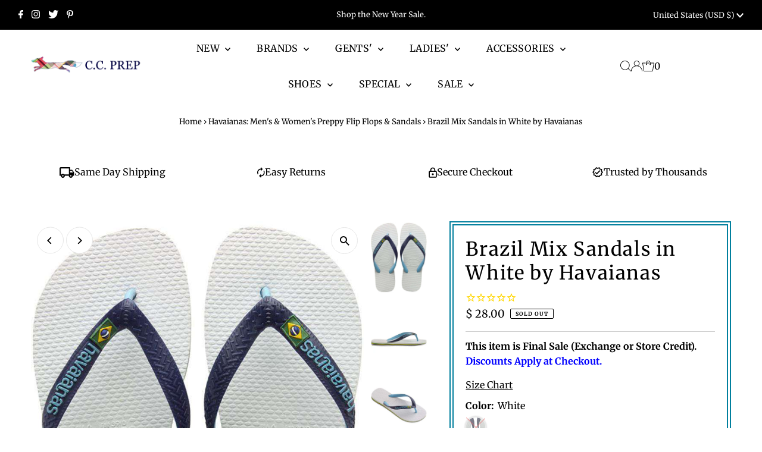

--- FILE ---
content_type: text/html; charset=utf-8
request_url: https://www.countryclubprep.com/collections/havaianas/products/brazil-mix-sandals-in-white-by-havaianas?variant=1194865289
body_size: 49075
content:
<!DOCTYPE html>
<html lang="en" class="no-js" lang="en">
<head>
  <meta charset="utf-8" />
  <meta name="viewport" content="width=device-width,initial-scale=1">

  <!-- Establish early connection to external domains -->
  <link rel="preconnect" href="https://cdn.shopify.com" crossorigin>
  <link rel="preconnect" href="https://fonts.shopify.com" crossorigin>
  <link rel="preconnect" href="https://monorail-edge.shopifysvc.com">
  <link rel="preconnect" href="//ajax.googleapis.com" crossorigin /><!-- Preload onDomain stylesheets and script libraries -->
  <link rel="preload" href="//www.countryclubprep.com/cdn/shop/t/367/assets/stylesheet.css?v=84081661125257183881766000102" as="style">
  <link rel="preload" as="font" href="//www.countryclubprep.com/cdn/fonts/merriweather/merriweather_n4.349a72bc63b970a8b7f00dc33f5bda2ec52f79cc.woff2" type="font/woff2" crossorigin>
  <link rel="preload" as="font" href="//www.countryclubprep.com/cdn/fonts/merriweather/merriweather_n4.349a72bc63b970a8b7f00dc33f5bda2ec52f79cc.woff2" type="font/woff2" crossorigin>
  <link rel="preload" as="font" href="//www.countryclubprep.com/cdn/fonts/merriweather/merriweather_n4.349a72bc63b970a8b7f00dc33f5bda2ec52f79cc.woff2" type="font/woff2" crossorigin>
  <link rel="preload" href="//www.countryclubprep.com/cdn/shop/t/367/assets/eventemitter3.min.js?v=27939738353326123541766000102" as="script">
  <link rel="preload" href="//www.countryclubprep.com/cdn/shop/t/367/assets/theme.js?v=53303789592417741601766000102" as="script">

  <link rel="shortcut icon" href="//www.countryclubprep.com/cdn/shop/files/Fox_Face_Country_Club_Prep_Favicon_b4956443-9df7-40a3-abc6-e82016621929.png?crop=center&height=32&v=1678144980&width=32" type="image/png" />
  <link rel="canonical" href="https://www.countryclubprep.com/products/brazil-mix-sandals-in-white-by-havaianas" />

  <title>Brazil Mix Sandals in White by Havaianas &ndash; Country Club Prep</title>
  <meta name="description" content="Shop the Brazil Mix Sandals in White by Havaianas at Country Club Prep &amp; Enjoy Free Shipping on Every Order." />

  
 <script type="application/ld+json">
   {
     "@context": "https://schema.org",
     "@type": "Product",
     "id": "brazil-mix-sandals-in-white-by-havaianas",
     "url": "https:\/\/www.countryclubprep.com\/products\/brazil-mix-sandals-in-white-by-havaianas",
     "image": "\/\/www.countryclubprep.com\/cdn\/shop\/products\/women-s-sandals-brazil-mix-sandals-in-white-by-havaianas-final-sale-1.jpg?v=1578500611\u0026width=1024",
     "name": "Brazil Mix Sandals in White by Havaianas",
      "brand": {
        "@type": "Brand",
        "name": "Havaianas"
      },
     "description": "\nWorld's best rubber flip flops\nPerfect mix of comfort and style\n","sku": "HFFBMWW-35\/36","offers": [
        
        {
           "@type": "Offer",
           "price": "28.00",
           "priceCurrency": "USD",
           "availability": "http://schema.org/InStock",
           "priceValidUntil": "2030-01-01",
           "url": "\/products\/brazil-mix-sandals-in-white-by-havaianas"
         },
       
        {
           "@type": "Offer",
           "price": "28.00",
           "priceCurrency": "USD",
           "availability": "http://schema.org/InStock",
           "priceValidUntil": "2030-01-01",
           "url": "\/products\/brazil-mix-sandals-in-white-by-havaianas"
         },
       
        {
           "@type": "Offer",
           "price": "28.00",
           "priceCurrency": "USD",
           "availability": "http://schema.org/InStock",
           "priceValidUntil": "2030-01-01",
           "url": "\/products\/brazil-mix-sandals-in-white-by-havaianas"
         },
       
        {
           "@type": "Offer",
           "price": "28.00",
           "priceCurrency": "USD",
           "availability": "http://schema.org/InStock",
           "priceValidUntil": "2030-01-01",
           "url": "\/products\/brazil-mix-sandals-in-white-by-havaianas"
         },
       
        {
           "@type": "Offer",
           "price": "28.00",
           "priceCurrency": "USD",
           "availability": "http://schema.org/InStock",
           "priceValidUntil": "2030-01-01",
           "url": "\/products\/brazil-mix-sandals-in-white-by-havaianas"
         },
       
        {
           "@type": "Offer",
           "price": "28.00",
           "priceCurrency": "USD",
           "availability": "http://schema.org/InStock",
           "priceValidUntil": "2030-01-01",
           "url": "\/products\/brazil-mix-sandals-in-white-by-havaianas"
         }
       
     ]}
 </script>


  
<meta property="og:image" content="http://www.countryclubprep.com/cdn/shop/products/women-s-sandals-brazil-mix-sandals-in-white-by-havaianas-final-sale-1.jpg?v=1578500611&width=1024">
  <meta property="og:image:secure_url" content="https://www.countryclubprep.com/cdn/shop/products/women-s-sandals-brazil-mix-sandals-in-white-by-havaianas-final-sale-1.jpg?v=1578500611&width=1024">
  <meta property="og:image:width" content="780">
  <meta property="og:image:height" content="1000">
<meta property="og:site_name" content="Country Club Prep">



<meta name="twitter:card" content="summary">


<meta name="twitter:site" content="@">


<meta name="twitter:title" content="Brazil Mix Sandals in White by Havaianas">
<meta name="twitter:description" content="
World&#39;s best rubber flip flops
Perfect mix of comfort and style
">
<meta name="twitter:image" content="https://www.countryclubprep.com/cdn/shop/products/women-s-sandals-brazil-mix-sandals-in-white-by-havaianas-final-sale-1.jpg?v=1578500611&width=1024">
<meta name="twitter:image:width" content="480">
<meta name="twitter:image:height" content="480">


  <style data-shopify>
:root {
    --main-family: Merriweather;
    --main-weight: 400;
    --main-style: normal;
    --main-spacing: 0em;
    --nav-family: Merriweather;
    --nav-weight: 400;
    --nav-style: normal;
    --nav-spacing: 0.025em;
    --heading-family: Merriweather;
    --heading-weight: 400;
    --heading-style: normal;
    --heading-spacing: 0.050em;
    --font-size: 16px;
    --nav-size: 16px;
    --h1-size: 32px;
    --h2-size: 25px;
    --h3-size: 19px;
    --header-wrapper-background: #ffffff;
    --background: #ffffff;
    --header-link-color: #000000;
    --announcement-background: #000000;
    --announcement-text: #ffffff;
    --header-icons: #ffffff;
    --header-icons-hover: #ffffff;
    --mobile-header-icons: ;
    --text-color: #000000;
    --link-color: #000000;
    --sale-color: #c60808;
    --dotted-color: #cccccc;
    --button-color: #c60808;
    --button-hover: #034450;
    --button-text: #ffffff;
    --secondary-button-color: #034450;
    --secondary-button-hover: #ff9900;
    --secondary-button-text: #ffffff;
    --direction-color: #000000;
    --direction-background: #ffffff;
    --direction-hover: #e7e7e7;
    --footer-background: #1ebdc1;
    --footer-text: #ffffff;
    --footer-icons-color: #ffffff;
    --footer-input: #ffffff;
    --footer-input-text: #000000;
    --footer-button: #ff9900;
    --footer-button-text: #ffffff;
    --nav-color: #ffffff;
    --nav-hover-color: rgba(0,0,0,0);
    --nav-background-color: #000000;
    --nav-hover-link-color: #ffffff;
    --nav-border-color: rgba(0,0,0,0);
    --dropdown-background-color: #ffffff;
    --dropdown-link-color: #000000;
    --dropdown-link-hover-color: #796b62;
    --dropdown-min-width: 220px;
    --free-shipping-bg: #f3f3f3;
    --free-shipping-text: #ffffff;
    --error-color: #c60808;
    --error-color-light: #fdd0d0;
    --swatch-height: 40px;
    --swatch-width: 44px;
    --tool-tip-width: -20;
    --icon-border-color: #e6e6e6;
    --select-arrow-bg: url(//www.countryclubprep.com/cdn/shop/t/367/assets/select-arrow.png?v=112595941721225094991766000102);
    --keyboard-focus-color: #f3f3f3;
    --keyboard-focus-border-style: dotted;
    --keyboard-focus-border-weight: 1;
    --price-unit-price: #999999;
    --color-filter-size: 20px;
    --color-body-text: var(--text-color);
    --color-body: var(--background);
    --color-bg: var(--background);
    --section-margins: 40px;

    --star-active: rgb(0, 0, 0);
    --star-inactive: rgb(204, 204, 204);

    
      --button-corners: 3px;
    

    --section-background: #ffffff;
    --desktop-section-height: ;
    --mobile-section-height: ;

  }
  @media (max-width: 740px) {
    :root {
      --font-size: calc(16px - (16px * 0.15));
      --nav-size: calc(16px - (16px * 0.15));
      --h1-size: calc(32px - (32px * 0.15));
      --h2-size: calc(25px - (25px * 0.15));
      --h3-size: calc(19px - (19px * 0.15));
    }
  }
</style>


  <link rel="stylesheet" href="//www.countryclubprep.com/cdn/shop/t/367/assets/stylesheet.css?v=84081661125257183881766000102" type="text/css">

  <style>
  @font-face {
  font-family: Merriweather;
  font-weight: 400;
  font-style: normal;
  font-display: swap;
  src: url("//www.countryclubprep.com/cdn/fonts/merriweather/merriweather_n4.349a72bc63b970a8b7f00dc33f5bda2ec52f79cc.woff2") format("woff2"),
       url("//www.countryclubprep.com/cdn/fonts/merriweather/merriweather_n4.5a396c75a89c25b516c9d3cb026490795288d821.woff") format("woff");
}

  @font-face {
  font-family: Merriweather;
  font-weight: 400;
  font-style: normal;
  font-display: swap;
  src: url("//www.countryclubprep.com/cdn/fonts/merriweather/merriweather_n4.349a72bc63b970a8b7f00dc33f5bda2ec52f79cc.woff2") format("woff2"),
       url("//www.countryclubprep.com/cdn/fonts/merriweather/merriweather_n4.5a396c75a89c25b516c9d3cb026490795288d821.woff") format("woff");
}

  @font-face {
  font-family: Merriweather;
  font-weight: 400;
  font-style: normal;
  font-display: swap;
  src: url("//www.countryclubprep.com/cdn/fonts/merriweather/merriweather_n4.349a72bc63b970a8b7f00dc33f5bda2ec52f79cc.woff2") format("woff2"),
       url("//www.countryclubprep.com/cdn/fonts/merriweather/merriweather_n4.5a396c75a89c25b516c9d3cb026490795288d821.woff") format("woff");
}

  @font-face {
  font-family: Merriweather;
  font-weight: 700;
  font-style: normal;
  font-display: swap;
  src: url("//www.countryclubprep.com/cdn/fonts/merriweather/merriweather_n7.19270b7a7a551caaabc4ca9d96160fde1ff78390.woff2") format("woff2"),
       url("//www.countryclubprep.com/cdn/fonts/merriweather/merriweather_n7.cd38b457ece1a89976a4da2d642ece091dc8235f.woff") format("woff");
}

  @font-face {
  font-family: Merriweather;
  font-weight: 400;
  font-style: italic;
  font-display: swap;
  src: url("//www.countryclubprep.com/cdn/fonts/merriweather/merriweather_i4.f5b9cf70acd5cd4d838a0ca60bf8178b62cb1301.woff2") format("woff2"),
       url("//www.countryclubprep.com/cdn/fonts/merriweather/merriweather_i4.946cfa27ccfc2ba1850f3e8d4115a49e1be34578.woff") format("woff");
}

  @font-face {
  font-family: Merriweather;
  font-weight: 700;
  font-style: italic;
  font-display: swap;
  src: url("//www.countryclubprep.com/cdn/fonts/merriweather/merriweather_i7.f0c0f7ed3a3954dab58b704b14a01616fb5b0c9b.woff2") format("woff2"),
       url("//www.countryclubprep.com/cdn/fonts/merriweather/merriweather_i7.0563ab59ca3ecf64e1fcde02f520f39dcec40efd.woff") format("woff");
}

  </style>

  <script>window.performance && window.performance.mark && window.performance.mark('shopify.content_for_header.start');</script><meta id="shopify-digital-wallet" name="shopify-digital-wallet" content="/7310945/digital_wallets/dialog">
<meta name="shopify-checkout-api-token" content="b1de85e0eebd7f8878c37ed13c9806f3">
<meta id="in-context-paypal-metadata" data-shop-id="7310945" data-venmo-supported="true" data-environment="production" data-locale="en_US" data-paypal-v4="true" data-currency="USD">
<link rel="alternate" type="application/json+oembed" href="https://www.countryclubprep.com/products/brazil-mix-sandals-in-white-by-havaianas.oembed">
<script async="async" src="/checkouts/internal/preloads.js?locale=en-US"></script>
<link rel="preconnect" href="https://shop.app" crossorigin="anonymous">
<script async="async" src="https://shop.app/checkouts/internal/preloads.js?locale=en-US&shop_id=7310945" crossorigin="anonymous"></script>
<script id="apple-pay-shop-capabilities" type="application/json">{"shopId":7310945,"countryCode":"US","currencyCode":"USD","merchantCapabilities":["supports3DS"],"merchantId":"gid:\/\/shopify\/Shop\/7310945","merchantName":"Country Club Prep","requiredBillingContactFields":["postalAddress","email"],"requiredShippingContactFields":["postalAddress","email"],"shippingType":"shipping","supportedNetworks":["visa","masterCard","amex","discover","elo","jcb"],"total":{"type":"pending","label":"Country Club Prep","amount":"1.00"},"shopifyPaymentsEnabled":true,"supportsSubscriptions":true}</script>
<script id="shopify-features" type="application/json">{"accessToken":"b1de85e0eebd7f8878c37ed13c9806f3","betas":["rich-media-storefront-analytics"],"domain":"www.countryclubprep.com","predictiveSearch":true,"shopId":7310945,"locale":"en"}</script>
<script>var Shopify = Shopify || {};
Shopify.shop = "ccprep.myshopify.com";
Shopify.locale = "en";
Shopify.currency = {"active":"USD","rate":"1.0"};
Shopify.country = "US";
Shopify.theme = {"name":"Snowball Sale 2025","id":176203071652,"schema_name":"Testament","schema_version":"9.1.0","theme_store_id":623,"role":"main"};
Shopify.theme.handle = "null";
Shopify.theme.style = {"id":null,"handle":null};
Shopify.cdnHost = "www.countryclubprep.com/cdn";
Shopify.routes = Shopify.routes || {};
Shopify.routes.root = "/";</script>
<script type="module">!function(o){(o.Shopify=o.Shopify||{}).modules=!0}(window);</script>
<script>!function(o){function n(){var o=[];function n(){o.push(Array.prototype.slice.apply(arguments))}return n.q=o,n}var t=o.Shopify=o.Shopify||{};t.loadFeatures=n(),t.autoloadFeatures=n()}(window);</script>
<script>
  window.ShopifyPay = window.ShopifyPay || {};
  window.ShopifyPay.apiHost = "shop.app\/pay";
  window.ShopifyPay.redirectState = null;
</script>
<script id="shop-js-analytics" type="application/json">{"pageType":"product"}</script>
<script defer="defer" async type="module" src="//www.countryclubprep.com/cdn/shopifycloud/shop-js/modules/v2/client.init-shop-cart-sync_IZsNAliE.en.esm.js"></script>
<script defer="defer" async type="module" src="//www.countryclubprep.com/cdn/shopifycloud/shop-js/modules/v2/chunk.common_0OUaOowp.esm.js"></script>
<script type="module">
  await import("//www.countryclubprep.com/cdn/shopifycloud/shop-js/modules/v2/client.init-shop-cart-sync_IZsNAliE.en.esm.js");
await import("//www.countryclubprep.com/cdn/shopifycloud/shop-js/modules/v2/chunk.common_0OUaOowp.esm.js");

  window.Shopify.SignInWithShop?.initShopCartSync?.({"fedCMEnabled":true,"windoidEnabled":true});

</script>
<script defer="defer" async type="module" src="//www.countryclubprep.com/cdn/shopifycloud/shop-js/modules/v2/client.payment-terms_CNlwjfZz.en.esm.js"></script>
<script defer="defer" async type="module" src="//www.countryclubprep.com/cdn/shopifycloud/shop-js/modules/v2/chunk.common_0OUaOowp.esm.js"></script>
<script defer="defer" async type="module" src="//www.countryclubprep.com/cdn/shopifycloud/shop-js/modules/v2/chunk.modal_CGo_dVj3.esm.js"></script>
<script type="module">
  await import("//www.countryclubprep.com/cdn/shopifycloud/shop-js/modules/v2/client.payment-terms_CNlwjfZz.en.esm.js");
await import("//www.countryclubprep.com/cdn/shopifycloud/shop-js/modules/v2/chunk.common_0OUaOowp.esm.js");
await import("//www.countryclubprep.com/cdn/shopifycloud/shop-js/modules/v2/chunk.modal_CGo_dVj3.esm.js");

  
</script>
<script>
  window.Shopify = window.Shopify || {};
  if (!window.Shopify.featureAssets) window.Shopify.featureAssets = {};
  window.Shopify.featureAssets['shop-js'] = {"shop-cart-sync":["modules/v2/client.shop-cart-sync_DLOhI_0X.en.esm.js","modules/v2/chunk.common_0OUaOowp.esm.js"],"init-fed-cm":["modules/v2/client.init-fed-cm_C6YtU0w6.en.esm.js","modules/v2/chunk.common_0OUaOowp.esm.js"],"shop-button":["modules/v2/client.shop-button_BCMx7GTG.en.esm.js","modules/v2/chunk.common_0OUaOowp.esm.js"],"shop-cash-offers":["modules/v2/client.shop-cash-offers_BT26qb5j.en.esm.js","modules/v2/chunk.common_0OUaOowp.esm.js","modules/v2/chunk.modal_CGo_dVj3.esm.js"],"init-windoid":["modules/v2/client.init-windoid_B9PkRMql.en.esm.js","modules/v2/chunk.common_0OUaOowp.esm.js"],"init-shop-email-lookup-coordinator":["modules/v2/client.init-shop-email-lookup-coordinator_DZkqjsbU.en.esm.js","modules/v2/chunk.common_0OUaOowp.esm.js"],"shop-toast-manager":["modules/v2/client.shop-toast-manager_Di2EnuM7.en.esm.js","modules/v2/chunk.common_0OUaOowp.esm.js"],"shop-login-button":["modules/v2/client.shop-login-button_BtqW_SIO.en.esm.js","modules/v2/chunk.common_0OUaOowp.esm.js","modules/v2/chunk.modal_CGo_dVj3.esm.js"],"avatar":["modules/v2/client.avatar_BTnouDA3.en.esm.js"],"pay-button":["modules/v2/client.pay-button_CWa-C9R1.en.esm.js","modules/v2/chunk.common_0OUaOowp.esm.js"],"init-shop-cart-sync":["modules/v2/client.init-shop-cart-sync_IZsNAliE.en.esm.js","modules/v2/chunk.common_0OUaOowp.esm.js"],"init-customer-accounts":["modules/v2/client.init-customer-accounts_DenGwJTU.en.esm.js","modules/v2/client.shop-login-button_BtqW_SIO.en.esm.js","modules/v2/chunk.common_0OUaOowp.esm.js","modules/v2/chunk.modal_CGo_dVj3.esm.js"],"init-shop-for-new-customer-accounts":["modules/v2/client.init-shop-for-new-customer-accounts_JdHXxpS9.en.esm.js","modules/v2/client.shop-login-button_BtqW_SIO.en.esm.js","modules/v2/chunk.common_0OUaOowp.esm.js","modules/v2/chunk.modal_CGo_dVj3.esm.js"],"init-customer-accounts-sign-up":["modules/v2/client.init-customer-accounts-sign-up_D6__K_p8.en.esm.js","modules/v2/client.shop-login-button_BtqW_SIO.en.esm.js","modules/v2/chunk.common_0OUaOowp.esm.js","modules/v2/chunk.modal_CGo_dVj3.esm.js"],"checkout-modal":["modules/v2/client.checkout-modal_C_ZQDY6s.en.esm.js","modules/v2/chunk.common_0OUaOowp.esm.js","modules/v2/chunk.modal_CGo_dVj3.esm.js"],"shop-follow-button":["modules/v2/client.shop-follow-button_XetIsj8l.en.esm.js","modules/v2/chunk.common_0OUaOowp.esm.js","modules/v2/chunk.modal_CGo_dVj3.esm.js"],"lead-capture":["modules/v2/client.lead-capture_DvA72MRN.en.esm.js","modules/v2/chunk.common_0OUaOowp.esm.js","modules/v2/chunk.modal_CGo_dVj3.esm.js"],"shop-login":["modules/v2/client.shop-login_ClXNxyh6.en.esm.js","modules/v2/chunk.common_0OUaOowp.esm.js","modules/v2/chunk.modal_CGo_dVj3.esm.js"],"payment-terms":["modules/v2/client.payment-terms_CNlwjfZz.en.esm.js","modules/v2/chunk.common_0OUaOowp.esm.js","modules/v2/chunk.modal_CGo_dVj3.esm.js"]};
</script>
<script>(function() {
  var isLoaded = false;
  function asyncLoad() {
    if (isLoaded) return;
    isLoaded = true;
    var urls = ["https:\/\/cdn1.stamped.io\/files\/widget.min.js?shop=ccprep.myshopify.com","\/\/cdn.shopify.com\/proxy\/e9e2c005635b45a9a183cb4a893f185424c721e61f20519d58db689666adabd3\/static.cdn.printful.com\/static\/js\/external\/shopify-product-customizer.js?v=0.28\u0026shop=ccprep.myshopify.com\u0026sp-cache-control=cHVibGljLCBtYXgtYWdlPTkwMA"];
    for (var i = 0; i < urls.length; i++) {
      var s = document.createElement('script');
      s.type = 'text/javascript';
      s.async = true;
      s.src = urls[i];
      var x = document.getElementsByTagName('script')[0];
      x.parentNode.insertBefore(s, x);
    }
  };
  if(window.attachEvent) {
    window.attachEvent('onload', asyncLoad);
  } else {
    window.addEventListener('load', asyncLoad, false);
  }
})();</script>
<script id="__st">var __st={"a":7310945,"offset":-18000,"reqid":"6200567b-6a36-40aa-b704-ba3d66473beb-1768419361","pageurl":"www.countryclubprep.com\/collections\/havaianas\/products\/brazil-mix-sandals-in-white-by-havaianas?variant=1194865289","u":"568b2e617d7e","p":"product","rtyp":"product","rid":434980153};</script>
<script>window.ShopifyPaypalV4VisibilityTracking = true;</script>
<script id="captcha-bootstrap">!function(){'use strict';const t='contact',e='account',n='new_comment',o=[[t,t],['blogs',n],['comments',n],[t,'customer']],c=[[e,'customer_login'],[e,'guest_login'],[e,'recover_customer_password'],[e,'create_customer']],r=t=>t.map((([t,e])=>`form[action*='/${t}']:not([data-nocaptcha='true']) input[name='form_type'][value='${e}']`)).join(','),a=t=>()=>t?[...document.querySelectorAll(t)].map((t=>t.form)):[];function s(){const t=[...o],e=r(t);return a(e)}const i='password',u='form_key',d=['recaptcha-v3-token','g-recaptcha-response','h-captcha-response',i],f=()=>{try{return window.sessionStorage}catch{return}},m='__shopify_v',_=t=>t.elements[u];function p(t,e,n=!1){try{const o=window.sessionStorage,c=JSON.parse(o.getItem(e)),{data:r}=function(t){const{data:e,action:n}=t;return t[m]||n?{data:e,action:n}:{data:t,action:n}}(c);for(const[e,n]of Object.entries(r))t.elements[e]&&(t.elements[e].value=n);n&&o.removeItem(e)}catch(o){console.error('form repopulation failed',{error:o})}}const l='form_type',E='cptcha';function T(t){t.dataset[E]=!0}const w=window,h=w.document,L='Shopify',v='ce_forms',y='captcha';let A=!1;((t,e)=>{const n=(g='f06e6c50-85a8-45c8-87d0-21a2b65856fe',I='https://cdn.shopify.com/shopifycloud/storefront-forms-hcaptcha/ce_storefront_forms_captcha_hcaptcha.v1.5.2.iife.js',D={infoText:'Protected by hCaptcha',privacyText:'Privacy',termsText:'Terms'},(t,e,n)=>{const o=w[L][v],c=o.bindForm;if(c)return c(t,g,e,D).then(n);var r;o.q.push([[t,g,e,D],n]),r=I,A||(h.body.append(Object.assign(h.createElement('script'),{id:'captcha-provider',async:!0,src:r})),A=!0)});var g,I,D;w[L]=w[L]||{},w[L][v]=w[L][v]||{},w[L][v].q=[],w[L][y]=w[L][y]||{},w[L][y].protect=function(t,e){n(t,void 0,e),T(t)},Object.freeze(w[L][y]),function(t,e,n,w,h,L){const[v,y,A,g]=function(t,e,n){const i=e?o:[],u=t?c:[],d=[...i,...u],f=r(d),m=r(i),_=r(d.filter((([t,e])=>n.includes(e))));return[a(f),a(m),a(_),s()]}(w,h,L),I=t=>{const e=t.target;return e instanceof HTMLFormElement?e:e&&e.form},D=t=>v().includes(t);t.addEventListener('submit',(t=>{const e=I(t);if(!e)return;const n=D(e)&&!e.dataset.hcaptchaBound&&!e.dataset.recaptchaBound,o=_(e),c=g().includes(e)&&(!o||!o.value);(n||c)&&t.preventDefault(),c&&!n&&(function(t){try{if(!f())return;!function(t){const e=f();if(!e)return;const n=_(t);if(!n)return;const o=n.value;o&&e.removeItem(o)}(t);const e=Array.from(Array(32),(()=>Math.random().toString(36)[2])).join('');!function(t,e){_(t)||t.append(Object.assign(document.createElement('input'),{type:'hidden',name:u})),t.elements[u].value=e}(t,e),function(t,e){const n=f();if(!n)return;const o=[...t.querySelectorAll(`input[type='${i}']`)].map((({name:t})=>t)),c=[...d,...o],r={};for(const[a,s]of new FormData(t).entries())c.includes(a)||(r[a]=s);n.setItem(e,JSON.stringify({[m]:1,action:t.action,data:r}))}(t,e)}catch(e){console.error('failed to persist form',e)}}(e),e.submit())}));const S=(t,e)=>{t&&!t.dataset[E]&&(n(t,e.some((e=>e===t))),T(t))};for(const o of['focusin','change'])t.addEventListener(o,(t=>{const e=I(t);D(e)&&S(e,y())}));const B=e.get('form_key'),M=e.get(l),P=B&&M;t.addEventListener('DOMContentLoaded',(()=>{const t=y();if(P)for(const e of t)e.elements[l].value===M&&p(e,B);[...new Set([...A(),...v().filter((t=>'true'===t.dataset.shopifyCaptcha))])].forEach((e=>S(e,t)))}))}(h,new URLSearchParams(w.location.search),n,t,e,['guest_login'])})(!0,!0)}();</script>
<script integrity="sha256-4kQ18oKyAcykRKYeNunJcIwy7WH5gtpwJnB7kiuLZ1E=" data-source-attribution="shopify.loadfeatures" defer="defer" src="//www.countryclubprep.com/cdn/shopifycloud/storefront/assets/storefront/load_feature-a0a9edcb.js" crossorigin="anonymous"></script>
<script crossorigin="anonymous" defer="defer" src="//www.countryclubprep.com/cdn/shopifycloud/storefront/assets/shopify_pay/storefront-65b4c6d7.js?v=20250812"></script>
<script data-source-attribution="shopify.dynamic_checkout.dynamic.init">var Shopify=Shopify||{};Shopify.PaymentButton=Shopify.PaymentButton||{isStorefrontPortableWallets:!0,init:function(){window.Shopify.PaymentButton.init=function(){};var t=document.createElement("script");t.src="https://www.countryclubprep.com/cdn/shopifycloud/portable-wallets/latest/portable-wallets.en.js",t.type="module",document.head.appendChild(t)}};
</script>
<script data-source-attribution="shopify.dynamic_checkout.buyer_consent">
  function portableWalletsHideBuyerConsent(e){var t=document.getElementById("shopify-buyer-consent"),n=document.getElementById("shopify-subscription-policy-button");t&&n&&(t.classList.add("hidden"),t.setAttribute("aria-hidden","true"),n.removeEventListener("click",e))}function portableWalletsShowBuyerConsent(e){var t=document.getElementById("shopify-buyer-consent"),n=document.getElementById("shopify-subscription-policy-button");t&&n&&(t.classList.remove("hidden"),t.removeAttribute("aria-hidden"),n.addEventListener("click",e))}window.Shopify?.PaymentButton&&(window.Shopify.PaymentButton.hideBuyerConsent=portableWalletsHideBuyerConsent,window.Shopify.PaymentButton.showBuyerConsent=portableWalletsShowBuyerConsent);
</script>
<script data-source-attribution="shopify.dynamic_checkout.cart.bootstrap">document.addEventListener("DOMContentLoaded",(function(){function t(){return document.querySelector("shopify-accelerated-checkout-cart, shopify-accelerated-checkout")}if(t())Shopify.PaymentButton.init();else{new MutationObserver((function(e,n){t()&&(Shopify.PaymentButton.init(),n.disconnect())})).observe(document.body,{childList:!0,subtree:!0})}}));
</script>
<link id="shopify-accelerated-checkout-styles" rel="stylesheet" media="screen" href="https://www.countryclubprep.com/cdn/shopifycloud/portable-wallets/latest/accelerated-checkout-backwards-compat.css" crossorigin="anonymous">
<style id="shopify-accelerated-checkout-cart">
        #shopify-buyer-consent {
  margin-top: 1em;
  display: inline-block;
  width: 100%;
}

#shopify-buyer-consent.hidden {
  display: none;
}

#shopify-subscription-policy-button {
  background: none;
  border: none;
  padding: 0;
  text-decoration: underline;
  font-size: inherit;
  cursor: pointer;
}

#shopify-subscription-policy-button::before {
  box-shadow: none;
}

      </style>

<script>window.performance && window.performance.mark && window.performance.mark('shopify.content_for_header.end');</script>

<link href="https://monorail-edge.shopifysvc.com" rel="dns-prefetch">
<script>(function(){if ("sendBeacon" in navigator && "performance" in window) {try {var session_token_from_headers = performance.getEntriesByType('navigation')[0].serverTiming.find(x => x.name == '_s').description;} catch {var session_token_from_headers = undefined;}var session_cookie_matches = document.cookie.match(/_shopify_s=([^;]*)/);var session_token_from_cookie = session_cookie_matches && session_cookie_matches.length === 2 ? session_cookie_matches[1] : "";var session_token = session_token_from_headers || session_token_from_cookie || "";function handle_abandonment_event(e) {var entries = performance.getEntries().filter(function(entry) {return /monorail-edge.shopifysvc.com/.test(entry.name);});if (!window.abandonment_tracked && entries.length === 0) {window.abandonment_tracked = true;var currentMs = Date.now();var navigation_start = performance.timing.navigationStart;var payload = {shop_id: 7310945,url: window.location.href,navigation_start,duration: currentMs - navigation_start,session_token,page_type: "product"};window.navigator.sendBeacon("https://monorail-edge.shopifysvc.com/v1/produce", JSON.stringify({schema_id: "online_store_buyer_site_abandonment/1.1",payload: payload,metadata: {event_created_at_ms: currentMs,event_sent_at_ms: currentMs}}));}}window.addEventListener('pagehide', handle_abandonment_event);}}());</script>
<script id="web-pixels-manager-setup">(function e(e,d,r,n,o){if(void 0===o&&(o={}),!Boolean(null===(a=null===(i=window.Shopify)||void 0===i?void 0:i.analytics)||void 0===a?void 0:a.replayQueue)){var i,a;window.Shopify=window.Shopify||{};var t=window.Shopify;t.analytics=t.analytics||{};var s=t.analytics;s.replayQueue=[],s.publish=function(e,d,r){return s.replayQueue.push([e,d,r]),!0};try{self.performance.mark("wpm:start")}catch(e){}var l=function(){var e={modern:/Edge?\/(1{2}[4-9]|1[2-9]\d|[2-9]\d{2}|\d{4,})\.\d+(\.\d+|)|Firefox\/(1{2}[4-9]|1[2-9]\d|[2-9]\d{2}|\d{4,})\.\d+(\.\d+|)|Chrom(ium|e)\/(9{2}|\d{3,})\.\d+(\.\d+|)|(Maci|X1{2}).+ Version\/(15\.\d+|(1[6-9]|[2-9]\d|\d{3,})\.\d+)([,.]\d+|)( \(\w+\)|)( Mobile\/\w+|) Safari\/|Chrome.+OPR\/(9{2}|\d{3,})\.\d+\.\d+|(CPU[ +]OS|iPhone[ +]OS|CPU[ +]iPhone|CPU IPhone OS|CPU iPad OS)[ +]+(15[._]\d+|(1[6-9]|[2-9]\d|\d{3,})[._]\d+)([._]\d+|)|Android:?[ /-](13[3-9]|1[4-9]\d|[2-9]\d{2}|\d{4,})(\.\d+|)(\.\d+|)|Android.+Firefox\/(13[5-9]|1[4-9]\d|[2-9]\d{2}|\d{4,})\.\d+(\.\d+|)|Android.+Chrom(ium|e)\/(13[3-9]|1[4-9]\d|[2-9]\d{2}|\d{4,})\.\d+(\.\d+|)|SamsungBrowser\/([2-9]\d|\d{3,})\.\d+/,legacy:/Edge?\/(1[6-9]|[2-9]\d|\d{3,})\.\d+(\.\d+|)|Firefox\/(5[4-9]|[6-9]\d|\d{3,})\.\d+(\.\d+|)|Chrom(ium|e)\/(5[1-9]|[6-9]\d|\d{3,})\.\d+(\.\d+|)([\d.]+$|.*Safari\/(?![\d.]+ Edge\/[\d.]+$))|(Maci|X1{2}).+ Version\/(10\.\d+|(1[1-9]|[2-9]\d|\d{3,})\.\d+)([,.]\d+|)( \(\w+\)|)( Mobile\/\w+|) Safari\/|Chrome.+OPR\/(3[89]|[4-9]\d|\d{3,})\.\d+\.\d+|(CPU[ +]OS|iPhone[ +]OS|CPU[ +]iPhone|CPU IPhone OS|CPU iPad OS)[ +]+(10[._]\d+|(1[1-9]|[2-9]\d|\d{3,})[._]\d+)([._]\d+|)|Android:?[ /-](13[3-9]|1[4-9]\d|[2-9]\d{2}|\d{4,})(\.\d+|)(\.\d+|)|Mobile Safari.+OPR\/([89]\d|\d{3,})\.\d+\.\d+|Android.+Firefox\/(13[5-9]|1[4-9]\d|[2-9]\d{2}|\d{4,})\.\d+(\.\d+|)|Android.+Chrom(ium|e)\/(13[3-9]|1[4-9]\d|[2-9]\d{2}|\d{4,})\.\d+(\.\d+|)|Android.+(UC? ?Browser|UCWEB|U3)[ /]?(15\.([5-9]|\d{2,})|(1[6-9]|[2-9]\d|\d{3,})\.\d+)\.\d+|SamsungBrowser\/(5\.\d+|([6-9]|\d{2,})\.\d+)|Android.+MQ{2}Browser\/(14(\.(9|\d{2,})|)|(1[5-9]|[2-9]\d|\d{3,})(\.\d+|))(\.\d+|)|K[Aa][Ii]OS\/(3\.\d+|([4-9]|\d{2,})\.\d+)(\.\d+|)/},d=e.modern,r=e.legacy,n=navigator.userAgent;return n.match(d)?"modern":n.match(r)?"legacy":"unknown"}(),u="modern"===l?"modern":"legacy",c=(null!=n?n:{modern:"",legacy:""})[u],f=function(e){return[e.baseUrl,"/wpm","/b",e.hashVersion,"modern"===e.buildTarget?"m":"l",".js"].join("")}({baseUrl:d,hashVersion:r,buildTarget:u}),m=function(e){var d=e.version,r=e.bundleTarget,n=e.surface,o=e.pageUrl,i=e.monorailEndpoint;return{emit:function(e){var a=e.status,t=e.errorMsg,s=(new Date).getTime(),l=JSON.stringify({metadata:{event_sent_at_ms:s},events:[{schema_id:"web_pixels_manager_load/3.1",payload:{version:d,bundle_target:r,page_url:o,status:a,surface:n,error_msg:t},metadata:{event_created_at_ms:s}}]});if(!i)return console&&console.warn&&console.warn("[Web Pixels Manager] No Monorail endpoint provided, skipping logging."),!1;try{return self.navigator.sendBeacon.bind(self.navigator)(i,l)}catch(e){}var u=new XMLHttpRequest;try{return u.open("POST",i,!0),u.setRequestHeader("Content-Type","text/plain"),u.send(l),!0}catch(e){return console&&console.warn&&console.warn("[Web Pixels Manager] Got an unhandled error while logging to Monorail."),!1}}}}({version:r,bundleTarget:l,surface:e.surface,pageUrl:self.location.href,monorailEndpoint:e.monorailEndpoint});try{o.browserTarget=l,function(e){var d=e.src,r=e.async,n=void 0===r||r,o=e.onload,i=e.onerror,a=e.sri,t=e.scriptDataAttributes,s=void 0===t?{}:t,l=document.createElement("script"),u=document.querySelector("head"),c=document.querySelector("body");if(l.async=n,l.src=d,a&&(l.integrity=a,l.crossOrigin="anonymous"),s)for(var f in s)if(Object.prototype.hasOwnProperty.call(s,f))try{l.dataset[f]=s[f]}catch(e){}if(o&&l.addEventListener("load",o),i&&l.addEventListener("error",i),u)u.appendChild(l);else{if(!c)throw new Error("Did not find a head or body element to append the script");c.appendChild(l)}}({src:f,async:!0,onload:function(){if(!function(){var e,d;return Boolean(null===(d=null===(e=window.Shopify)||void 0===e?void 0:e.analytics)||void 0===d?void 0:d.initialized)}()){var d=window.webPixelsManager.init(e)||void 0;if(d){var r=window.Shopify.analytics;r.replayQueue.forEach((function(e){var r=e[0],n=e[1],o=e[2];d.publishCustomEvent(r,n,o)})),r.replayQueue=[],r.publish=d.publishCustomEvent,r.visitor=d.visitor,r.initialized=!0}}},onerror:function(){return m.emit({status:"failed",errorMsg:"".concat(f," has failed to load")})},sri:function(e){var d=/^sha384-[A-Za-z0-9+/=]+$/;return"string"==typeof e&&d.test(e)}(c)?c:"",scriptDataAttributes:o}),m.emit({status:"loading"})}catch(e){m.emit({status:"failed",errorMsg:(null==e?void 0:e.message)||"Unknown error"})}}})({shopId: 7310945,storefrontBaseUrl: "https://www.countryclubprep.com",extensionsBaseUrl: "https://extensions.shopifycdn.com/cdn/shopifycloud/web-pixels-manager",monorailEndpoint: "https://monorail-edge.shopifysvc.com/unstable/produce_batch",surface: "storefront-renderer",enabledBetaFlags: ["2dca8a86","a0d5f9d2"],webPixelsConfigList: [{"id":"1250525348","configuration":"{\"storeGuid\": \"019999cd-883a-63e8-549a-c3b58672394d\", \"etlUrl\": \"https:\/\/etl.springbot.com\"}","eventPayloadVersion":"v1","runtimeContext":"STRICT","scriptVersion":"d0a3824cb57e3f77865d37924f3babfc","type":"APP","apiClientId":619635,"privacyPurposes":["ANALYTICS","MARKETING"],"dataSharingAdjustments":{"protectedCustomerApprovalScopes":["read_customer_address","read_customer_email","read_customer_name","read_customer_personal_data","read_customer_phone"]}},{"id":"584876196","configuration":"{\"config\":\"{\\\"pixel_id\\\":\\\"G-E9MCJ9XRBR\\\",\\\"target_country\\\":\\\"US\\\",\\\"gtag_events\\\":[{\\\"type\\\":\\\"search\\\",\\\"action_label\\\":[\\\"G-E9MCJ9XRBR\\\",\\\"AW-1006949435\\\/jl1aCNfGxOADELuok-AD\\\"]},{\\\"type\\\":\\\"begin_checkout\\\",\\\"action_label\\\":[\\\"G-E9MCJ9XRBR\\\",\\\"AW-1006949435\\\/t6HeCKLExOADELuok-AD\\\"]},{\\\"type\\\":\\\"view_item\\\",\\\"action_label\\\":[\\\"G-E9MCJ9XRBR\\\",\\\"AW-1006949435\\\/fOgXCJzExOADELuok-AD\\\",\\\"MC-HNX714QXMT\\\"]},{\\\"type\\\":\\\"purchase\\\",\\\"action_label\\\":[\\\"G-E9MCJ9XRBR\\\",\\\"AW-1006949435\\\/neoLCJnExOADELuok-AD\\\",\\\"MC-HNX714QXMT\\\"]},{\\\"type\\\":\\\"page_view\\\",\\\"action_label\\\":[\\\"G-E9MCJ9XRBR\\\",\\\"AW-1006949435\\\/agpDCJ7DxOADELuok-AD\\\",\\\"MC-HNX714QXMT\\\"]},{\\\"type\\\":\\\"add_payment_info\\\",\\\"action_label\\\":[\\\"G-E9MCJ9XRBR\\\",\\\"AW-1006949435\\\/LizfCNrGxOADELuok-AD\\\"]},{\\\"type\\\":\\\"add_to_cart\\\",\\\"action_label\\\":[\\\"G-E9MCJ9XRBR\\\",\\\"AW-1006949435\\\/_TjRCJ_ExOADELuok-AD\\\"]}],\\\"enable_monitoring_mode\\\":false}\"}","eventPayloadVersion":"v1","runtimeContext":"OPEN","scriptVersion":"b2a88bafab3e21179ed38636efcd8a93","type":"APP","apiClientId":1780363,"privacyPurposes":[],"dataSharingAdjustments":{"protectedCustomerApprovalScopes":["read_customer_address","read_customer_email","read_customer_name","read_customer_personal_data","read_customer_phone"]}},{"id":"178094244","configuration":"{\"pixel_id\":\"908886695854323\",\"pixel_type\":\"facebook_pixel\",\"metaapp_system_user_token\":\"-\"}","eventPayloadVersion":"v1","runtimeContext":"OPEN","scriptVersion":"ca16bc87fe92b6042fbaa3acc2fbdaa6","type":"APP","apiClientId":2329312,"privacyPurposes":["ANALYTICS","MARKETING","SALE_OF_DATA"],"dataSharingAdjustments":{"protectedCustomerApprovalScopes":["read_customer_address","read_customer_email","read_customer_name","read_customer_personal_data","read_customer_phone"]}},{"id":"129892516","configuration":"{\"storeIdentity\":\"ccprep.myshopify.com\",\"baseURL\":\"https:\\\/\\\/api.printful.com\\\/shopify-pixels\"}","eventPayloadVersion":"v1","runtimeContext":"STRICT","scriptVersion":"74f275712857ab41bea9d998dcb2f9da","type":"APP","apiClientId":156624,"privacyPurposes":["ANALYTICS","MARKETING","SALE_OF_DATA"],"dataSharingAdjustments":{"protectedCustomerApprovalScopes":["read_customer_address","read_customer_email","read_customer_name","read_customer_personal_data","read_customer_phone"]}},{"id":"66879652","configuration":"{\"tagID\":\"2619960113729\"}","eventPayloadVersion":"v1","runtimeContext":"STRICT","scriptVersion":"18031546ee651571ed29edbe71a3550b","type":"APP","apiClientId":3009811,"privacyPurposes":["ANALYTICS","MARKETING","SALE_OF_DATA"],"dataSharingAdjustments":{"protectedCustomerApprovalScopes":["read_customer_address","read_customer_email","read_customer_name","read_customer_personal_data","read_customer_phone"]}},{"id":"shopify-app-pixel","configuration":"{}","eventPayloadVersion":"v1","runtimeContext":"STRICT","scriptVersion":"0450","apiClientId":"shopify-pixel","type":"APP","privacyPurposes":["ANALYTICS","MARKETING"]},{"id":"shopify-custom-pixel","eventPayloadVersion":"v1","runtimeContext":"LAX","scriptVersion":"0450","apiClientId":"shopify-pixel","type":"CUSTOM","privacyPurposes":["ANALYTICS","MARKETING"]}],isMerchantRequest: false,initData: {"shop":{"name":"Country Club Prep","paymentSettings":{"currencyCode":"USD"},"myshopifyDomain":"ccprep.myshopify.com","countryCode":"US","storefrontUrl":"https:\/\/www.countryclubprep.com"},"customer":null,"cart":null,"checkout":null,"productVariants":[{"price":{"amount":28.0,"currencyCode":"USD"},"product":{"title":"Brazil Mix Sandals in White by Havaianas","vendor":"Havaianas","id":"434980153","untranslatedTitle":"Brazil Mix Sandals in White by Havaianas","url":"\/products\/brazil-mix-sandals-in-white-by-havaianas","type":"Women's Sandals"},"id":"1194865289","image":{"src":"\/\/www.countryclubprep.com\/cdn\/shop\/products\/women-s-sandals-brazil-mix-sandals-in-white-by-havaianas-final-sale-1.jpg?v=1578500611"},"sku":"HFFBMWW-35\/36","title":"White \/ 35\/36","untranslatedTitle":"White \/ 35\/36"},{"price":{"amount":28.0,"currencyCode":"USD"},"product":{"title":"Brazil Mix Sandals in White by Havaianas","vendor":"Havaianas","id":"434980153","untranslatedTitle":"Brazil Mix Sandals in White by Havaianas","url":"\/products\/brazil-mix-sandals-in-white-by-havaianas","type":"Women's Sandals"},"id":"1194865293","image":{"src":"\/\/www.countryclubprep.com\/cdn\/shop\/products\/women-s-sandals-brazil-mix-sandals-in-white-by-havaianas-final-sale-1.jpg?v=1578500611"},"sku":"HFFBMWW-37\/38","title":"White \/ 37\/38","untranslatedTitle":"White \/ 37\/38"},{"price":{"amount":28.0,"currencyCode":"USD"},"product":{"title":"Brazil Mix Sandals in White by Havaianas","vendor":"Havaianas","id":"434980153","untranslatedTitle":"Brazil Mix Sandals in White by Havaianas","url":"\/products\/brazil-mix-sandals-in-white-by-havaianas","type":"Women's Sandals"},"id":"1194865297","image":{"src":"\/\/www.countryclubprep.com\/cdn\/shop\/products\/women-s-sandals-brazil-mix-sandals-in-white-by-havaianas-final-sale-1.jpg?v=1578500611"},"sku":"HFFBMWW-39\/40","title":"White \/ 39\/40","untranslatedTitle":"White \/ 39\/40"},{"price":{"amount":28.0,"currencyCode":"USD"},"product":{"title":"Brazil Mix Sandals in White by Havaianas","vendor":"Havaianas","id":"434980153","untranslatedTitle":"Brazil Mix Sandals in White by Havaianas","url":"\/products\/brazil-mix-sandals-in-white-by-havaianas","type":"Women's Sandals"},"id":"1194865301","image":{"src":"\/\/www.countryclubprep.com\/cdn\/shop\/products\/women-s-sandals-brazil-mix-sandals-in-white-by-havaianas-final-sale-1.jpg?v=1578500611"},"sku":"HFFBMWW-41\/42","title":"White \/ 41\/42","untranslatedTitle":"White \/ 41\/42"},{"price":{"amount":28.0,"currencyCode":"USD"},"product":{"title":"Brazil Mix Sandals in White by Havaianas","vendor":"Havaianas","id":"434980153","untranslatedTitle":"Brazil Mix Sandals in White by Havaianas","url":"\/products\/brazil-mix-sandals-in-white-by-havaianas","type":"Women's Sandals"},"id":"1194865305","image":{"src":"\/\/www.countryclubprep.com\/cdn\/shop\/products\/women-s-sandals-brazil-mix-sandals-in-white-by-havaianas-final-sale-1.jpg?v=1578500611"},"sku":"HFFBMWW-43\/44","title":"White \/ 43\/44","untranslatedTitle":"White \/ 43\/44"},{"price":{"amount":28.0,"currencyCode":"USD"},"product":{"title":"Brazil Mix Sandals in White by Havaianas","vendor":"Havaianas","id":"434980153","untranslatedTitle":"Brazil Mix Sandals in White by Havaianas","url":"\/products\/brazil-mix-sandals-in-white-by-havaianas","type":"Women's Sandals"},"id":"1194865309","image":{"src":"\/\/www.countryclubprep.com\/cdn\/shop\/products\/women-s-sandals-brazil-mix-sandals-in-white-by-havaianas-final-sale-1.jpg?v=1578500611"},"sku":"HFFBMWW-45\/46","title":"White \/ 45\/46","untranslatedTitle":"White \/ 45\/46"}],"purchasingCompany":null},},"https://www.countryclubprep.com/cdn","7cecd0b6w90c54c6cpe92089d5m57a67346",{"modern":"","legacy":""},{"shopId":"7310945","storefrontBaseUrl":"https:\/\/www.countryclubprep.com","extensionBaseUrl":"https:\/\/extensions.shopifycdn.com\/cdn\/shopifycloud\/web-pixels-manager","surface":"storefront-renderer","enabledBetaFlags":"[\"2dca8a86\", \"a0d5f9d2\"]","isMerchantRequest":"false","hashVersion":"7cecd0b6w90c54c6cpe92089d5m57a67346","publish":"custom","events":"[[\"page_viewed\",{}],[\"product_viewed\",{\"productVariant\":{\"price\":{\"amount\":28.0,\"currencyCode\":\"USD\"},\"product\":{\"title\":\"Brazil Mix Sandals in White by Havaianas\",\"vendor\":\"Havaianas\",\"id\":\"434980153\",\"untranslatedTitle\":\"Brazil Mix Sandals in White by Havaianas\",\"url\":\"\/products\/brazil-mix-sandals-in-white-by-havaianas\",\"type\":\"Women's Sandals\"},\"id\":\"1194865289\",\"image\":{\"src\":\"\/\/www.countryclubprep.com\/cdn\/shop\/products\/women-s-sandals-brazil-mix-sandals-in-white-by-havaianas-final-sale-1.jpg?v=1578500611\"},\"sku\":\"HFFBMWW-35\/36\",\"title\":\"White \/ 35\/36\",\"untranslatedTitle\":\"White \/ 35\/36\"}}]]"});</script><script>
  window.ShopifyAnalytics = window.ShopifyAnalytics || {};
  window.ShopifyAnalytics.meta = window.ShopifyAnalytics.meta || {};
  window.ShopifyAnalytics.meta.currency = 'USD';
  var meta = {"product":{"id":434980153,"gid":"gid:\/\/shopify\/Product\/434980153","vendor":"Havaianas","type":"Women's Sandals","handle":"brazil-mix-sandals-in-white-by-havaianas","variants":[{"id":1194865289,"price":2800,"name":"Brazil Mix Sandals in White by Havaianas - White \/ 35\/36","public_title":"White \/ 35\/36","sku":"HFFBMWW-35\/36"},{"id":1194865293,"price":2800,"name":"Brazil Mix Sandals in White by Havaianas - White \/ 37\/38","public_title":"White \/ 37\/38","sku":"HFFBMWW-37\/38"},{"id":1194865297,"price":2800,"name":"Brazil Mix Sandals in White by Havaianas - White \/ 39\/40","public_title":"White \/ 39\/40","sku":"HFFBMWW-39\/40"},{"id":1194865301,"price":2800,"name":"Brazil Mix Sandals in White by Havaianas - White \/ 41\/42","public_title":"White \/ 41\/42","sku":"HFFBMWW-41\/42"},{"id":1194865305,"price":2800,"name":"Brazil Mix Sandals in White by Havaianas - White \/ 43\/44","public_title":"White \/ 43\/44","sku":"HFFBMWW-43\/44"},{"id":1194865309,"price":2800,"name":"Brazil Mix Sandals in White by Havaianas - White \/ 45\/46","public_title":"White \/ 45\/46","sku":"HFFBMWW-45\/46"}],"remote":false},"page":{"pageType":"product","resourceType":"product","resourceId":434980153,"requestId":"6200567b-6a36-40aa-b704-ba3d66473beb-1768419361"}};
  for (var attr in meta) {
    window.ShopifyAnalytics.meta[attr] = meta[attr];
  }
</script>
<script class="analytics">
  (function () {
    var customDocumentWrite = function(content) {
      var jquery = null;

      if (window.jQuery) {
        jquery = window.jQuery;
      } else if (window.Checkout && window.Checkout.$) {
        jquery = window.Checkout.$;
      }

      if (jquery) {
        jquery('body').append(content);
      }
    };

    var hasLoggedConversion = function(token) {
      if (token) {
        return document.cookie.indexOf('loggedConversion=' + token) !== -1;
      }
      return false;
    }

    var setCookieIfConversion = function(token) {
      if (token) {
        var twoMonthsFromNow = new Date(Date.now());
        twoMonthsFromNow.setMonth(twoMonthsFromNow.getMonth() + 2);

        document.cookie = 'loggedConversion=' + token + '; expires=' + twoMonthsFromNow;
      }
    }

    var trekkie = window.ShopifyAnalytics.lib = window.trekkie = window.trekkie || [];
    if (trekkie.integrations) {
      return;
    }
    trekkie.methods = [
      'identify',
      'page',
      'ready',
      'track',
      'trackForm',
      'trackLink'
    ];
    trekkie.factory = function(method) {
      return function() {
        var args = Array.prototype.slice.call(arguments);
        args.unshift(method);
        trekkie.push(args);
        return trekkie;
      };
    };
    for (var i = 0; i < trekkie.methods.length; i++) {
      var key = trekkie.methods[i];
      trekkie[key] = trekkie.factory(key);
    }
    trekkie.load = function(config) {
      trekkie.config = config || {};
      trekkie.config.initialDocumentCookie = document.cookie;
      var first = document.getElementsByTagName('script')[0];
      var script = document.createElement('script');
      script.type = 'text/javascript';
      script.onerror = function(e) {
        var scriptFallback = document.createElement('script');
        scriptFallback.type = 'text/javascript';
        scriptFallback.onerror = function(error) {
                var Monorail = {
      produce: function produce(monorailDomain, schemaId, payload) {
        var currentMs = new Date().getTime();
        var event = {
          schema_id: schemaId,
          payload: payload,
          metadata: {
            event_created_at_ms: currentMs,
            event_sent_at_ms: currentMs
          }
        };
        return Monorail.sendRequest("https://" + monorailDomain + "/v1/produce", JSON.stringify(event));
      },
      sendRequest: function sendRequest(endpointUrl, payload) {
        // Try the sendBeacon API
        if (window && window.navigator && typeof window.navigator.sendBeacon === 'function' && typeof window.Blob === 'function' && !Monorail.isIos12()) {
          var blobData = new window.Blob([payload], {
            type: 'text/plain'
          });

          if (window.navigator.sendBeacon(endpointUrl, blobData)) {
            return true;
          } // sendBeacon was not successful

        } // XHR beacon

        var xhr = new XMLHttpRequest();

        try {
          xhr.open('POST', endpointUrl);
          xhr.setRequestHeader('Content-Type', 'text/plain');
          xhr.send(payload);
        } catch (e) {
          console.log(e);
        }

        return false;
      },
      isIos12: function isIos12() {
        return window.navigator.userAgent.lastIndexOf('iPhone; CPU iPhone OS 12_') !== -1 || window.navigator.userAgent.lastIndexOf('iPad; CPU OS 12_') !== -1;
      }
    };
    Monorail.produce('monorail-edge.shopifysvc.com',
      'trekkie_storefront_load_errors/1.1',
      {shop_id: 7310945,
      theme_id: 176203071652,
      app_name: "storefront",
      context_url: window.location.href,
      source_url: "//www.countryclubprep.com/cdn/s/trekkie.storefront.55c6279c31a6628627b2ba1c5ff367020da294e2.min.js"});

        };
        scriptFallback.async = true;
        scriptFallback.src = '//www.countryclubprep.com/cdn/s/trekkie.storefront.55c6279c31a6628627b2ba1c5ff367020da294e2.min.js';
        first.parentNode.insertBefore(scriptFallback, first);
      };
      script.async = true;
      script.src = '//www.countryclubprep.com/cdn/s/trekkie.storefront.55c6279c31a6628627b2ba1c5ff367020da294e2.min.js';
      first.parentNode.insertBefore(script, first);
    };
    trekkie.load(
      {"Trekkie":{"appName":"storefront","development":false,"defaultAttributes":{"shopId":7310945,"isMerchantRequest":null,"themeId":176203071652,"themeCityHash":"5710164306466328887","contentLanguage":"en","currency":"USD","eventMetadataId":"b0b85f7e-95bd-4b00-92d9-8511246e4ce3"},"isServerSideCookieWritingEnabled":true,"monorailRegion":"shop_domain","enabledBetaFlags":["65f19447"]},"Session Attribution":{},"S2S":{"facebookCapiEnabled":true,"source":"trekkie-storefront-renderer","apiClientId":580111}}
    );

    var loaded = false;
    trekkie.ready(function() {
      if (loaded) return;
      loaded = true;

      window.ShopifyAnalytics.lib = window.trekkie;

      var originalDocumentWrite = document.write;
      document.write = customDocumentWrite;
      try { window.ShopifyAnalytics.merchantGoogleAnalytics.call(this); } catch(error) {};
      document.write = originalDocumentWrite;

      window.ShopifyAnalytics.lib.page(null,{"pageType":"product","resourceType":"product","resourceId":434980153,"requestId":"6200567b-6a36-40aa-b704-ba3d66473beb-1768419361","shopifyEmitted":true});

      var match = window.location.pathname.match(/checkouts\/(.+)\/(thank_you|post_purchase)/)
      var token = match? match[1]: undefined;
      if (!hasLoggedConversion(token)) {
        setCookieIfConversion(token);
        window.ShopifyAnalytics.lib.track("Viewed Product",{"currency":"USD","variantId":1194865289,"productId":434980153,"productGid":"gid:\/\/shopify\/Product\/434980153","name":"Brazil Mix Sandals in White by Havaianas - White \/ 35\/36","price":"28.00","sku":"HFFBMWW-35\/36","brand":"Havaianas","variant":"White \/ 35\/36","category":"Women's Sandals","nonInteraction":true,"remote":false},undefined,undefined,{"shopifyEmitted":true});
      window.ShopifyAnalytics.lib.track("monorail:\/\/trekkie_storefront_viewed_product\/1.1",{"currency":"USD","variantId":1194865289,"productId":434980153,"productGid":"gid:\/\/shopify\/Product\/434980153","name":"Brazil Mix Sandals in White by Havaianas - White \/ 35\/36","price":"28.00","sku":"HFFBMWW-35\/36","brand":"Havaianas","variant":"White \/ 35\/36","category":"Women's Sandals","nonInteraction":true,"remote":false,"referer":"https:\/\/www.countryclubprep.com\/collections\/havaianas\/products\/brazil-mix-sandals-in-white-by-havaianas?variant=1194865289"});
      }
    });


        var eventsListenerScript = document.createElement('script');
        eventsListenerScript.async = true;
        eventsListenerScript.src = "//www.countryclubprep.com/cdn/shopifycloud/storefront/assets/shop_events_listener-3da45d37.js";
        document.getElementsByTagName('head')[0].appendChild(eventsListenerScript);

})();</script>
  <script>
  if (!window.ga || (window.ga && typeof window.ga !== 'function')) {
    window.ga = function ga() {
      (window.ga.q = window.ga.q || []).push(arguments);
      if (window.Shopify && window.Shopify.analytics && typeof window.Shopify.analytics.publish === 'function') {
        window.Shopify.analytics.publish("ga_stub_called", {}, {sendTo: "google_osp_migration"});
      }
      console.error("Shopify's Google Analytics stub called with:", Array.from(arguments), "\nSee https://help.shopify.com/manual/promoting-marketing/pixels/pixel-migration#google for more information.");
    };
    if (window.Shopify && window.Shopify.analytics && typeof window.Shopify.analytics.publish === 'function') {
      window.Shopify.analytics.publish("ga_stub_initialized", {}, {sendTo: "google_osp_migration"});
    }
  }
</script>
<script
  defer
  src="https://www.countryclubprep.com/cdn/shopifycloud/perf-kit/shopify-perf-kit-3.0.3.min.js"
  data-application="storefront-renderer"
  data-shop-id="7310945"
  data-render-region="gcp-us-central1"
  data-page-type="product"
  data-theme-instance-id="176203071652"
  data-theme-name="Testament"
  data-theme-version="9.1.0"
  data-monorail-region="shop_domain"
  data-resource-timing-sampling-rate="10"
  data-shs="true"
  data-shs-beacon="true"
  data-shs-export-with-fetch="true"
  data-shs-logs-sample-rate="1"
  data-shs-beacon-endpoint="https://www.countryclubprep.com/api/collect"
></script>
</head>
<body class="gridlock template-product product js-slideout-toggle-wrapper js-modal-toggle-wrapper product-variant-type--swatches theme-image-effect theme-buttons-curved theme-image-hover ">
  <div class="js-slideout-overlay site-overlay"></div>
  <div class="js-modal-overlay site-overlay"></div>

  <aside class="slideout slideout__drawer-left" data-wau-slideout="mobile-navigation" id="slideout-mobile-navigation">
    <div id="shopify-section-mobile-navigation" class="shopify-section"><nav class="mobile-menu" role="navigation" data-section-id="mobile-navigation" data-section-type="mobile-navigation">
  <div class="slideout__trigger--close">
    <button class="slideout__trigger-mobile-menu js-slideout-close" data-slideout-direction="left" aria-label="Close navigation" tabindex="0" type="button" name="button">
      <div class="icn-close"></div>
    </button>
  </div>
  
    

        <div class="mobile-menu__block mobile-menu__cart-status" >
          <a class="mobile-menu__cart-icon" href="/cart">
            <span class="vib-center">Cart</span>
            <span class="mobile-menu__cart-count js-cart-count vib-center">0</span>

            <svg class="testament--icon-theme-bag bag--icon vib-center" version="1.1" xmlns="http://www.w3.org/2000/svg" xmlns:xlink="http://www.w3.org/1999/xlink" x="0px" y="0px"
       viewBox="0 0 22 20" height="18px" xml:space="preserve">
      <g class="hover-fill" fill="#ffffff">
        <path d="M21.9,4.2C21.8,4.1,21.6,4,21.5,4H15c0-2.2-1.8-4-4-4C8.8,0,7,1.8,7,4v2.2C6.7,6.3,6.5,6.6,6.5,7c0,0.6,0.4,1,1,1s1-0.4,1-1
        c0-0.4-0.2-0.7-0.5-0.8V5h5V4H8c0-1.7,1.3-3,3-3s3,1.3,3,3v2.2c-0.3,0.2-0.5,0.5-0.5,0.8c0,0.6,0.4,1,1,1s1-0.4,1-1
        c0-0.4-0.2-0.7-0.5-0.8V5h5.9l-2.3,13.6c0,0.2-0.2,0.4-0.5,0.4H3.8c-0.2,0-0.5-0.2-0.5-0.4L1.1,5H6V4H0.5C0.4,4,0.2,4.1,0.1,4.2
        C0,4.3,0,4.4,0,4.6l2.4,14.2C2.5,19.5,3.1,20,3.8,20h14.3c0.7,0,1.4-0.5,1.5-1.3L22,4.6C22,4.4,22,4.3,21.9,4.2z"/>
      </g>
      <style>.mobile-menu__cart-icon .testament--icon-theme-bag:hover .hover-fill { fill: #ffffff;}</style>
    </svg>





            <svg class="testament--icon-theme-cart cart--icon vib-center" version="1.1" xmlns="http://www.w3.org/2000/svg" xmlns:xlink="http://www.w3.org/1999/xlink" x="0px" y="0px"
       viewBox="0 0 20.8 20" height="18px" xml:space="preserve">
      <g class="hover-fill" fill="#ffffff">
        <path class="st0" d="M0,0.5C0,0.2,0.2,0,0.5,0h1.6c0.7,0,1.2,0.4,1.4,1.1l0.4,1.8h15.4c0.9,0,1.6,0.9,1.4,1.8l-1.6,6.7
          c-0.2,0.6-0.7,1.1-1.4,1.1h-12l0.3,1.5c0,0.2,0.2,0.4,0.5,0.4h10.1c0.3,0,0.5,0.2,0.5,0.5s-0.2,0.5-0.5,0.5H6.5
          c-0.7,0-1.3-0.5-1.4-1.2L4.8,12L3.1,3.4L2.6,1.3C2.5,1.1,2.3,1,2.1,1H0.5C0.2,1,0,0.7,0,0.5z M4.1,3.8l1.5,7.6h12.2
          c0.2,0,0.4-0.2,0.5-0.4l1.6-6.7c0.1-0.3-0.2-0.6-0.5-0.6H4.1z"/>
        <path class="st0" d="M7.6,17.1c-0.5,0-1,0.4-1,1s0.4,1,1,1s1-0.4,1-1S8.1,17.1,7.6,17.1z M5.7,18.1c0-1.1,0.9-1.9,1.9-1.9
          c1.1,0,1.9,0.9,1.9,1.9c0,1.1-0.9,1.9-1.9,1.9C6.6,20,5.7,19.1,5.7,18.1z"/>
        <path class="st0" d="M15.2,17.1c-0.5,0-1,0.4-1,1s0.4,1,1,1c0.5,0,1-0.4,1-1S15.8,17.1,15.2,17.1z M13.3,18.1c0-1.1,0.9-1.9,1.9-1.9
          c1.1,0,1.9,0.9,1.9,1.9c0,1.1-0.9,1.9-1.9,1.9C14.2,20,13.3,19.1,13.3,18.1z"/>
      </g>
      <style>.mobile-menu__cart-icon .testament--icon-theme-cart:hover .hover-fill { fill: #ffffff;}</style>
    </svg>





          </a>
        </div>
    
  
    
        <div class="mobile-menu__block mobile-menu__search" ><predictive-search
            data-routes="/search/suggest"
            data-show-only-products="true"
            data-results-per-resource="6"
            data-input-selector='input[name="q"]'
            data-results-selector="#predictive-search"
            ><form action="/search" method="get">
              <label class="visually-hidden" for="q--mobile-navigation">Search</label>
              <input
                type="text"
                name="q"
                id="q--mobile-navigation"
                placeholder="Search"
                value=""role="combobox"
                  aria-expanded="false"
                  aria-owns="predictive-search-results-list"
                  aria-controls="predictive-search-results-list"
                  aria-haspopup="listbox"
                  aria-autocomplete="list"
                  autocorrect="off"
                  autocomplete="off"
                  autocapitalize="off"
                  spellcheck="false"/>
              <input name="options[prefix]" type="hidden" value="last">

              
                <input type="hidden" name="type" value="product">
              
<div id="predictive-search" class="predictive-search" tabindex="-1"></div></form></predictive-search></div>
      
  
    
<ul class="js-accordion js-accordion-mobile-nav c-accordion c-accordion--mobile-nav c-accordion--1603134"
            id="c-accordion--1603134"
             >

          

            

            
            <li>
              <a class="js-accordion-link c-accordion__link" href="/collections/new-arrivals">NEW ARRIVALS</a>
            </li>
            
          

            

            
            <li>
              <a class="js-accordion-link c-accordion__link" href="/collections/popular">POPULAR</a>
            </li>
            
          

            

            
            <li>
              <a class="js-accordion-link c-accordion__link" href="/pages/brands">ALL BRANDS</a>
            </li>
            
          

            

            
<li class="js-accordion-header c-accordion__header">
                <a class="js-accordion-link c-accordion__link" href="#">TOP BRANDS</a>
                <button class="dropdown-arrow" aria-label="TOP BRANDS" data-toggle="accordion" aria-expanded="false" aria-controls="c-accordion__panel--1603134-4" >
                  
  
    <svg class="testament--apollo-down-carrot c-accordion__header--icon vib-center" height="6px" version="1.1" xmlns="http://www.w3.org/2000/svg" xmlns:xlink="http://www.w3.org/1999/xlink" x="0px" y="0px"
    	 viewBox="0 0 20 13.3" xml:space="preserve">
      <g class="hover-fill" fill="#ffffff">
        <polygon points="17.7,0 10,8.3 2.3,0 0,2.5 10,13.3 20,2.5 "/>
      </g>
      <style>.mobile-menu .c-accordion__header .testament--apollo-down-carrot:hover .hover-fill { fill: #ffffff;}</style>
    </svg>
  






                </button>
              </li>

              <li class="c-accordion__panel c-accordion__panel--1603134-4" id="c-accordion__panel--1603134-4" data-parent="#c-accordion--1603134">

                

                <ul class="js-accordion js-accordion-mobile-nav c-accordion c-accordion--mobile-nav c-accordion--mobile-nav__inner c-accordion--1603134-1" id="c-accordion--1603134-1">

                  
                    
                    <li>
                      <a class="js-accordion-link c-accordion__link" href="/collections/castaway-clothing">Castaway Clothing</a>
                    </li>
                    
                  
                    
                    <li>
                      <a class="js-accordion-link c-accordion__link" href="https://www.countryclubprep.com/collections/country-club-prep">Country Club Prep</a>
                    </li>
                    
                  
                    
                    <li>
                      <a class="js-accordion-link c-accordion__link" href="/collections/dubarry-of-ireland">Dubarry of Ireland</a>
                    </li>
                    
                  
                    
                    <li>
                      <a class="js-accordion-link c-accordion__link" href="/collections/gretchen-scott-designs">Gretchen Scott Designs</a>
                    </li>
                    
                  
                    
                    <li>
                      <a class="js-accordion-link c-accordion__link" href="/collections/hari-mari">Hari Mari</a>
                    </li>
                    
                  
                    
                    <li>
                      <a class="js-accordion-link c-accordion__link" href="https://www.countryclubprep.com/collections/jack-rogers">Jack Rogers</a>
                    </li>
                    
                  
                    
                    <li>
                      <a class="js-accordion-link c-accordion__link" href="/collections/johnnie-o">Johnnie-O</a>
                    </li>
                    
                  
                    
                    <li>
                      <a class="js-accordion-link c-accordion__link" href="/collections/kiel-james-patrick">Kiel James Patrick</a>
                    </li>
                    
                  
                    
                    <li>
                      <a class="js-accordion-link c-accordion__link" href="/collections/nordic-fleece">Nordic Fleece</a>
                    </li>
                    
                  
                    
                    <li>
                      <a class="js-accordion-link c-accordion__link" href="/collections/the-north-face">The North Face</a>
                    </li>
                    
                  
                    
                    <li>
                      <a class="js-accordion-link c-accordion__link" href="/collections/over-under-clothing">OVER/UNDER CLOTHING</a>
                    </li>
                    
                  
                    
                    <li>
                      <a class="js-accordion-link c-accordion__link" href="/collections/sail-to-sable">Sail to Sable</a>
                    </li>
                    
                  
                    
                    <li>
                      <a class="js-accordion-link c-accordion__link" href="https://www.countryclubprep.com/collections/smathers-and-branson">Smathers &amp; Branson</a>
                    </li>
                    
                  
                    
                    <li>
                      <a class="js-accordion-link c-accordion__link" href="https://www.countryclubprep.com/collections/southern-marsh">Southern Marsh</a>
                    </li>
                    
                  
                    
                    <li>
                      <a class="js-accordion-link c-accordion__link" href="https://www.countryclubprep.com/collections/southern-proper">Southern Proper</a>
                    </li>
                    
                  
                    
                    <li>
                      <a class="js-accordion-link c-accordion__link" href="https://www.countryclubprep.com/collections/southern-tide">Southern Tide</a>
                    </li>
                    
                  
                    
                    <li>
                      <a class="js-accordion-link c-accordion__link" href="https://www.countryclubprep.com/collections/sperry-topsider">Sperry</a>
                    </li>
                    
                  
                    
                    <li>
                      <a class="js-accordion-link c-accordion__link" href="https://www.countryclubprep.com/collections/true-grit">True Grit</a>
                    </li>
                    
                  
                    
                    <li>
                      <a class="js-accordion-link c-accordion__link" href="/collections/vineyard-vines">Vineyard Vines</a>
                    </li>
                    
                  
                    
                    <li>
                      <a class="js-accordion-link c-accordion__link" href="https://www.countryclubprep.com/collections/yeti">YETI</a>
                    </li>
                    
                  
                </ul>
              </li>
            
          

            

            
<li class="js-accordion-header c-accordion__header">
                <a class="js-accordion-link c-accordion__link" href="#">WOMEN&#39;S</a>
                <button class="dropdown-arrow" aria-label="WOMEN&#39;S" data-toggle="accordion" aria-expanded="false" aria-controls="c-accordion__panel--1603134-5" >
                  
  
    <svg class="testament--apollo-down-carrot c-accordion__header--icon vib-center" height="6px" version="1.1" xmlns="http://www.w3.org/2000/svg" xmlns:xlink="http://www.w3.org/1999/xlink" x="0px" y="0px"
    	 viewBox="0 0 20 13.3" xml:space="preserve">
      <g class="hover-fill" fill="#ffffff">
        <polygon points="17.7,0 10,8.3 2.3,0 0,2.5 10,13.3 20,2.5 "/>
      </g>
      <style>.mobile-menu .c-accordion__header .testament--apollo-down-carrot:hover .hover-fill { fill: #ffffff;}</style>
    </svg>
  






                </button>
              </li>

              <li class="c-accordion__panel c-accordion__panel--1603134-5" id="c-accordion__panel--1603134-5" data-parent="#c-accordion--1603134">

                

                <ul class="js-accordion js-accordion-mobile-nav c-accordion c-accordion--mobile-nav c-accordion--mobile-nav__inner c-accordion--1603134-1" id="c-accordion--1603134-1">

                  
                    
                    <li>
                      <a class="js-accordion-link c-accordion__link" href="/collections/womens-new-arrivals">NEW WOMEN&#39;S ARRIVALS</a>
                    </li>
                    
                  
                    
                    <li>
                      <a class="js-accordion-link c-accordion__link" href="/collections/ccp-boutique">BOUTIQUE</a>
                    </li>
                    
                  
                    
<li class="js-accordion-header c-accordion__header">
                          <a class="js-accordion-link c-accordion__link" href="#">Tops</a>
                          <button class="dropdown-arrow" aria-label="Tops" data-toggle="accordion" aria-expanded="false" aria-controls="c-accordion__panel--1603134-5-3" >
                            
  
    <svg class="testament--apollo-down-carrot c-accordion__header--icon vib-center" height="6px" version="1.1" xmlns="http://www.w3.org/2000/svg" xmlns:xlink="http://www.w3.org/1999/xlink" x="0px" y="0px"
    	 viewBox="0 0 20 13.3" xml:space="preserve">
      <g class="hover-fill" fill="#ffffff">
        <polygon points="17.7,0 10,8.3 2.3,0 0,2.5 10,13.3 20,2.5 "/>
      </g>
      <style>.mobile-menu .c-accordion__header .testament--apollo-down-carrot:hover .hover-fill { fill: #ffffff;}</style>
    </svg>
  






                          </button>
                        </li>

                        <li class="c-accordion__panel c-accordion__panel--1603134-5-3" id="c-accordion__panel--1603134-5-3" data-parent="#c-accordion--1603134-1">
                          <ul>
                            
                              <li>
                                <a class="js-accordion-link c-accordion__link" href="https://www.countryclubprep.com/collections/womens-tee-shirts">All Tee Shirts</a>
                              </li>
                            
                              <li>
                                <a class="js-accordion-link c-accordion__link" href="https://www.countryclubprep.com/collections/preppy-short-sleeve-tees-for-ladies">Short Sleeve Tees</a>
                              </li>
                            
                              <li>
                                <a class="js-accordion-link c-accordion__link" href="https://www.countryclubprep.com/collections/womens-long-sleeve-tee-shirts">Long Sleeve Tees</a>
                              </li>
                            
                              <li>
                                <a class="js-accordion-link c-accordion__link" href="https://www.countryclubprep.com/collections/womens-tees-and-tanks">Tank Tops</a>
                              </li>
                            
                              <li>
                                <a class="js-accordion-link c-accordion__link" href="https://www.countryclubprep.com/collections/womens-sweaters">Knits & Sweaters</a>
                              </li>
                            
                              <li>
                                <a class="js-accordion-link c-accordion__link" href="https://www.countryclubprep.com/collections/womens-tops">Tops & Blouses</a>
                              </li>
                            
                              <li>
                                <a class="js-accordion-link c-accordion__link" href="https://www.countryclubprep.com/collections/womens-activewear-tops">Activewear Tops</a>
                              </li>
                            
                          </ul>
                        </li>
                    
                  
                    
<li class="js-accordion-header c-accordion__header">
                          <a class="js-accordion-link c-accordion__link" href="#">Bottoms &amp; Dresses</a>
                          <button class="dropdown-arrow" aria-label="Bottoms &amp; Dresses" data-toggle="accordion" aria-expanded="false" aria-controls="c-accordion__panel--1603134-5-4" >
                            
  
    <svg class="testament--apollo-down-carrot c-accordion__header--icon vib-center" height="6px" version="1.1" xmlns="http://www.w3.org/2000/svg" xmlns:xlink="http://www.w3.org/1999/xlink" x="0px" y="0px"
    	 viewBox="0 0 20 13.3" xml:space="preserve">
      <g class="hover-fill" fill="#ffffff">
        <polygon points="17.7,0 10,8.3 2.3,0 0,2.5 10,13.3 20,2.5 "/>
      </g>
      <style>.mobile-menu .c-accordion__header .testament--apollo-down-carrot:hover .hover-fill { fill: #ffffff;}</style>
    </svg>
  






                          </button>
                        </li>

                        <li class="c-accordion__panel c-accordion__panel--1603134-5-4" id="c-accordion__panel--1603134-5-4" data-parent="#c-accordion--1603134-1">
                          <ul>
                            
                              <li>
                                <a class="js-accordion-link c-accordion__link" href="https://www.countryclubprep.com/collections/dresses-and-skirts">Dresses</a>
                              </li>
                            
                              <li>
                                <a class="js-accordion-link c-accordion__link" href="https://www.countryclubprep.com/collections/skirts">Skirts</a>
                              </li>
                            
                              <li>
                                <a class="js-accordion-link c-accordion__link" href="/collections/womens-shorts">Shorts</a>
                              </li>
                            
                              <li>
                                <a class="js-accordion-link c-accordion__link" href="/collections/womens-pants">Pants</a>
                              </li>
                            
                              <li>
                                <a class="js-accordion-link c-accordion__link" href="https://www.countryclubprep.com/collections/womens-activewear">Active & Yoga</a>
                              </li>
                            
                              <li>
                                <a class="js-accordion-link c-accordion__link" href="https://www.countryclubprep.com/collections/womens-loungewear">Sleepwear</a>
                              </li>
                            
                              <li>
                                <a class="js-accordion-link c-accordion__link" href="https://www.countryclubprep.com/collections/womens-swimwear">Swimwear</a>
                              </li>
                            
                          </ul>
                        </li>
                    
                  
                    
<li class="js-accordion-header c-accordion__header">
                          <a class="js-accordion-link c-accordion__link" href="#">Outerwear</a>
                          <button class="dropdown-arrow" aria-label="Outerwear" data-toggle="accordion" aria-expanded="false" aria-controls="c-accordion__panel--1603134-5-5" >
                            
  
    <svg class="testament--apollo-down-carrot c-accordion__header--icon vib-center" height="6px" version="1.1" xmlns="http://www.w3.org/2000/svg" xmlns:xlink="http://www.w3.org/1999/xlink" x="0px" y="0px"
    	 viewBox="0 0 20 13.3" xml:space="preserve">
      <g class="hover-fill" fill="#ffffff">
        <polygon points="17.7,0 10,8.3 2.3,0 0,2.5 10,13.3 20,2.5 "/>
      </g>
      <style>.mobile-menu .c-accordion__header .testament--apollo-down-carrot:hover .hover-fill { fill: #ffffff;}</style>
    </svg>
  






                          </button>
                        </li>

                        <li class="c-accordion__panel c-accordion__panel--1603134-5-5" id="c-accordion__panel--1603134-5-5" data-parent="#c-accordion--1603134-1">
                          <ul>
                            
                              <li>
                                <a class="js-accordion-link c-accordion__link" href="https://www.countryclubprep.com/collections/womens-outerwear-and-sweaters">All Outerwear</a>
                              </li>
                            
                              <li>
                                <a class="js-accordion-link c-accordion__link" href="https://www.countryclubprep.com/collections/sherpa-pile-pullovers-for-him-her">Sherpa Pullovers</a>
                              </li>
                            
                              <li>
                                <a class="js-accordion-link c-accordion__link" href="https://www.countryclubprep.com/collections/womens-jackets-suits">Jackets</a>
                              </li>
                            
                              <li>
                                <a class="js-accordion-link c-accordion__link" href="https://www.countryclubprep.com/collections/womens-pullovers">Pullovers</a>
                              </li>
                            
                              <li>
                                <a class="js-accordion-link c-accordion__link" href="https://www.countryclubprep.com/collections/womens-sweaters">Sweaters</a>
                              </li>
                            
                              <li>
                                <a class="js-accordion-link c-accordion__link" href="https://www.countryclubprep.com/collections/womens-vest">Vests</a>
                              </li>
                            
                              <li>
                                <a class="js-accordion-link c-accordion__link" href="https://www.countryclubprep.com/collections/umbrellas-raincoats">Water Resistant</a>
                              </li>
                            
                          </ul>
                        </li>
                    
                  
                    
<li class="js-accordion-header c-accordion__header">
                          <a class="js-accordion-link c-accordion__link" href="#">Accessories</a>
                          <button class="dropdown-arrow" aria-label="Accessories" data-toggle="accordion" aria-expanded="false" aria-controls="c-accordion__panel--1603134-5-6" >
                            
  
    <svg class="testament--apollo-down-carrot c-accordion__header--icon vib-center" height="6px" version="1.1" xmlns="http://www.w3.org/2000/svg" xmlns:xlink="http://www.w3.org/1999/xlink" x="0px" y="0px"
    	 viewBox="0 0 20 13.3" xml:space="preserve">
      <g class="hover-fill" fill="#ffffff">
        <polygon points="17.7,0 10,8.3 2.3,0 0,2.5 10,13.3 20,2.5 "/>
      </g>
      <style>.mobile-menu .c-accordion__header .testament--apollo-down-carrot:hover .hover-fill { fill: #ffffff;}</style>
    </svg>
  






                          </button>
                        </li>

                        <li class="c-accordion__panel c-accordion__panel--1603134-5-6" id="c-accordion__panel--1603134-5-6" data-parent="#c-accordion--1603134-1">
                          <ul>
                            
                              <li>
                                <a class="js-accordion-link c-accordion__link" href="/collections/masks">MASKS</a>
                              </li>
                            
                              <li>
                                <a class="js-accordion-link c-accordion__link" href="https://www.countryclubprep.com/collections/jewelry">Jewelry & Watches</a>
                              </li>
                            
                              <li>
                                <a class="js-accordion-link c-accordion__link" href="https://www.countryclubprep.com/collections/womens-headwear">Hats & Headbands</a>
                              </li>
                            
                              <li>
                                <a class="js-accordion-link c-accordion__link" href="https://www.countryclubprep.com/collections/bar-glassware">Cups & Tumblers</a>
                              </li>
                            
                              <li>
                                <a class="js-accordion-link c-accordion__link" href="https://www.countryclubprep.com/collections/bags">Bags & Backpacks</a>
                              </li>
                            
                              <li>
                                <a class="js-accordion-link c-accordion__link" href="https://www.countryclubprep.com/collections/glassware-cups-and-bar-accessories">Bar & Glassware</a>
                              </li>
                            
                              <li>
                                <a class="js-accordion-link c-accordion__link" href="/collections/gloves">GLOVES</a>
                              </li>
                            
                              <li>
                                <a class="js-accordion-link c-accordion__link" href="https://www.countryclubprep.com/collections/womens-scarves">Scarves & Wraps</a>
                              </li>
                            
                              <li>
                                <a class="js-accordion-link c-accordion__link" href="https://www.countryclubprep.com/collections/towels-blankets">Towels & Blankets</a>
                              </li>
                            
                          </ul>
                        </li>
                    
                  
                </ul>
              </li>
            
          

            

            
<li class="js-accordion-header c-accordion__header">
                <a class="js-accordion-link c-accordion__link" href="#">MEN&#39;S</a>
                <button class="dropdown-arrow" aria-label="MEN&#39;S" data-toggle="accordion" aria-expanded="false" aria-controls="c-accordion__panel--1603134-6" >
                  
  
    <svg class="testament--apollo-down-carrot c-accordion__header--icon vib-center" height="6px" version="1.1" xmlns="http://www.w3.org/2000/svg" xmlns:xlink="http://www.w3.org/1999/xlink" x="0px" y="0px"
    	 viewBox="0 0 20 13.3" xml:space="preserve">
      <g class="hover-fill" fill="#ffffff">
        <polygon points="17.7,0 10,8.3 2.3,0 0,2.5 10,13.3 20,2.5 "/>
      </g>
      <style>.mobile-menu .c-accordion__header .testament--apollo-down-carrot:hover .hover-fill { fill: #ffffff;}</style>
    </svg>
  






                </button>
              </li>

              <li class="c-accordion__panel c-accordion__panel--1603134-6" id="c-accordion__panel--1603134-6" data-parent="#c-accordion--1603134">

                

                <ul class="js-accordion js-accordion-mobile-nav c-accordion c-accordion--mobile-nav c-accordion--mobile-nav__inner c-accordion--1603134-1" id="c-accordion--1603134-1">

                  
                    
                    <li>
                      <a class="js-accordion-link c-accordion__link" href="/collections/mens-new-arrivals">NEW MEN&#39;S ARRIVALS</a>
                    </li>
                    
                  
                    
<li class="js-accordion-header c-accordion__header">
                          <a class="js-accordion-link c-accordion__link" href="#">MEN&#39;S SHIRTS</a>
                          <button class="dropdown-arrow" aria-label="MEN&#39;S SHIRTS" data-toggle="accordion" aria-expanded="false" aria-controls="c-accordion__panel--1603134-6-2" >
                            
  
    <svg class="testament--apollo-down-carrot c-accordion__header--icon vib-center" height="6px" version="1.1" xmlns="http://www.w3.org/2000/svg" xmlns:xlink="http://www.w3.org/1999/xlink" x="0px" y="0px"
    	 viewBox="0 0 20 13.3" xml:space="preserve">
      <g class="hover-fill" fill="#ffffff">
        <polygon points="17.7,0 10,8.3 2.3,0 0,2.5 10,13.3 20,2.5 "/>
      </g>
      <style>.mobile-menu .c-accordion__header .testament--apollo-down-carrot:hover .hover-fill { fill: #ffffff;}</style>
    </svg>
  






                          </button>
                        </li>

                        <li class="c-accordion__panel c-accordion__panel--1603134-6-2" id="c-accordion__panel--1603134-6-2" data-parent="#c-accordion--1603134-1">
                          <ul>
                            
                              <li>
                                <a class="js-accordion-link c-accordion__link" href="/collections/mens-tee-shirts">ALL TEE SHIRTS</a>
                              </li>
                            
                              <li>
                                <a class="js-accordion-link c-accordion__link" href="/collections/mens-short-sleeve-shirts">SHORT SLEEVE TEES</a>
                              </li>
                            
                              <li>
                                <a class="js-accordion-link c-accordion__link" href="/collections/mens-long-sleeve-tees">LONG SLEEVE TEES</a>
                              </li>
                            
                              <li>
                                <a class="js-accordion-link c-accordion__link" href="/collections/mens-preppy-tank-tops">TANK TOPS</a>
                              </li>
                            
                              <li>
                                <a class="js-accordion-link c-accordion__link" href="/collections/mens-polos">POLO SHIRTS</a>
                              </li>
                            
                              <li>
                                <a class="js-accordion-link c-accordion__link" href="/collections/mens-button-downs">BUTTON DOWNS</a>
                              </li>
                            
                              <li>
                                <a class="js-accordion-link c-accordion__link" href="https://www.countryclubprep.com/collections/mens-performance">PERFORMANCE</a>
                              </li>
                            
                          </ul>
                        </li>
                    
                  
                    
<li class="js-accordion-header c-accordion__header">
                          <a class="js-accordion-link c-accordion__link" href="#">MEN&#39;S BOTTOMS</a>
                          <button class="dropdown-arrow" aria-label="MEN&#39;S BOTTOMS" data-toggle="accordion" aria-expanded="false" aria-controls="c-accordion__panel--1603134-6-3" >
                            
  
    <svg class="testament--apollo-down-carrot c-accordion__header--icon vib-center" height="6px" version="1.1" xmlns="http://www.w3.org/2000/svg" xmlns:xlink="http://www.w3.org/1999/xlink" x="0px" y="0px"
    	 viewBox="0 0 20 13.3" xml:space="preserve">
      <g class="hover-fill" fill="#ffffff">
        <polygon points="17.7,0 10,8.3 2.3,0 0,2.5 10,13.3 20,2.5 "/>
      </g>
      <style>.mobile-menu .c-accordion__header .testament--apollo-down-carrot:hover .hover-fill { fill: #ffffff;}</style>
    </svg>
  






                          </button>
                        </li>

                        <li class="c-accordion__panel c-accordion__panel--1603134-6-3" id="c-accordion__panel--1603134-6-3" data-parent="#c-accordion--1603134-1">
                          <ul>
                            
                              <li>
                                <a class="js-accordion-link c-accordion__link" href="/collections/mens-shorts">SHORTS</a>
                              </li>
                            
                              <li>
                                <a class="js-accordion-link c-accordion__link" href="/collections/mens-pants">PANTS</a>
                              </li>
                            
                              <li>
                                <a class="js-accordion-link c-accordion__link" href="/collections/mens-swimsuits">SWIM</a>
                              </li>
                            
                              <li>
                                <a class="js-accordion-link c-accordion__link" href="/collections/mens-loungewear-boxers">BOXERS & LOUNGE</a>
                              </li>
                            
                              <li>
                                <a class="js-accordion-link c-accordion__link" href="/collections/mens-belts">BELTS</a>
                              </li>
                            
                          </ul>
                        </li>
                    
                  
                    
<li class="js-accordion-header c-accordion__header">
                          <a class="js-accordion-link c-accordion__link" href="#">MEN&#39;S OUTERWEAR</a>
                          <button class="dropdown-arrow" aria-label="MEN&#39;S OUTERWEAR" data-toggle="accordion" aria-expanded="false" aria-controls="c-accordion__panel--1603134-6-4" >
                            
  
    <svg class="testament--apollo-down-carrot c-accordion__header--icon vib-center" height="6px" version="1.1" xmlns="http://www.w3.org/2000/svg" xmlns:xlink="http://www.w3.org/1999/xlink" x="0px" y="0px"
    	 viewBox="0 0 20 13.3" xml:space="preserve">
      <g class="hover-fill" fill="#ffffff">
        <polygon points="17.7,0 10,8.3 2.3,0 0,2.5 10,13.3 20,2.5 "/>
      </g>
      <style>.mobile-menu .c-accordion__header .testament--apollo-down-carrot:hover .hover-fill { fill: #ffffff;}</style>
    </svg>
  






                          </button>
                        </li>

                        <li class="c-accordion__panel c-accordion__panel--1603134-6-4" id="c-accordion__panel--1603134-6-4" data-parent="#c-accordion--1603134-1">
                          <ul>
                            
                              <li>
                                <a class="js-accordion-link c-accordion__link" href="/collections/mens-outerwear-sweaters">ALL OUTERWEAR</a>
                              </li>
                            
                              <li>
                                <a class="js-accordion-link c-accordion__link" href="/collections/mens-outerwear-jackets">JACKETS</a>
                              </li>
                            
                              <li>
                                <a class="js-accordion-link c-accordion__link" href="/collections/mens-outerwear-pullovers">PULLOVERS</a>
                              </li>
                            
                              <li>
                                <a class="js-accordion-link c-accordion__link" href="/collections/mens-outerwear-preppy-sweaters">SWEATERS</a>
                              </li>
                            
                              <li>
                                <a class="js-accordion-link c-accordion__link" href="/collections/mens-vests">VESTS</a>
                              </li>
                            
                              <li>
                                <a class="js-accordion-link c-accordion__link" href="/collections/preppy-mens-waterproof-jackets-boots-more">WATER RESISTANT</a>
                              </li>
                            
                              <li>
                                <a class="js-accordion-link c-accordion__link" href="/collections/barbour">BARBOUR</a>
                              </li>
                            
                          </ul>
                        </li>
                    
                  
                    
<li class="js-accordion-header c-accordion__header">
                          <a class="js-accordion-link c-accordion__link" href="#">MEN&#39;S FORMAL</a>
                          <button class="dropdown-arrow" aria-label="MEN&#39;S FORMAL" data-toggle="accordion" aria-expanded="false" aria-controls="c-accordion__panel--1603134-6-5" >
                            
  
    <svg class="testament--apollo-down-carrot c-accordion__header--icon vib-center" height="6px" version="1.1" xmlns="http://www.w3.org/2000/svg" xmlns:xlink="http://www.w3.org/1999/xlink" x="0px" y="0px"
    	 viewBox="0 0 20 13.3" xml:space="preserve">
      <g class="hover-fill" fill="#ffffff">
        <polygon points="17.7,0 10,8.3 2.3,0 0,2.5 10,13.3 20,2.5 "/>
      </g>
      <style>.mobile-menu .c-accordion__header .testament--apollo-down-carrot:hover .hover-fill { fill: #ffffff;}</style>
    </svg>
  






                          </button>
                        </li>

                        <li class="c-accordion__panel c-accordion__panel--1603134-6-5" id="c-accordion__panel--1603134-6-5" data-parent="#c-accordion--1603134-1">
                          <ul>
                            
                              <li>
                                <a class="js-accordion-link c-accordion__link" href="/collections/blazers-and-suits">BLAZERS & SUITS</a>
                              </li>
                            
                              <li>
                                <a class="js-accordion-link c-accordion__link" href="/collections/mens-button-downs">SHIRTS</a>
                              </li>
                            
                              <li>
                                <a class="js-accordion-link c-accordion__link" href="/collections/bow-ties">BOW TIES</a>
                              </li>
                            
                              <li>
                                <a class="js-accordion-link c-accordion__link" href="/collections/neck-ties">NECK TIES</a>
                              </li>
                            
                              <li>
                                <a class="js-accordion-link c-accordion__link" href="/collections/cufflinks">CUFFLINKS</a>
                              </li>
                            
                              <li>
                                <a class="js-accordion-link c-accordion__link" href="/collections/cummberbunds-braces">CUMMERBUNDS & BRACES</a>
                              </li>
                            
                              <li>
                                <a class="js-accordion-link c-accordion__link" href="/collections/pocket-squares">POCKET SQUARES</a>
                              </li>
                            
                          </ul>
                        </li>
                    
                  
                </ul>
              </li>
            
          

            

            
<li class="js-accordion-header c-accordion__header">
                <a class="js-accordion-link c-accordion__link" href="#">ACCESSORIES</a>
                <button class="dropdown-arrow" aria-label="ACCESSORIES" data-toggle="accordion" aria-expanded="false" aria-controls="c-accordion__panel--1603134-7" >
                  
  
    <svg class="testament--apollo-down-carrot c-accordion__header--icon vib-center" height="6px" version="1.1" xmlns="http://www.w3.org/2000/svg" xmlns:xlink="http://www.w3.org/1999/xlink" x="0px" y="0px"
    	 viewBox="0 0 20 13.3" xml:space="preserve">
      <g class="hover-fill" fill="#ffffff">
        <polygon points="17.7,0 10,8.3 2.3,0 0,2.5 10,13.3 20,2.5 "/>
      </g>
      <style>.mobile-menu .c-accordion__header .testament--apollo-down-carrot:hover .hover-fill { fill: #ffffff;}</style>
    </svg>
  






                </button>
              </li>

              <li class="c-accordion__panel c-accordion__panel--1603134-7" id="c-accordion__panel--1603134-7" data-parent="#c-accordion--1603134">

                

                <ul class="js-accordion js-accordion-mobile-nav c-accordion c-accordion--mobile-nav c-accordion--mobile-nav__inner c-accordion--1603134-1" id="c-accordion--1603134-1">

                  
                    
                    <li>
                      <a class="js-accordion-link c-accordion__link" href="/collections/bags">BAGS &amp; BACKPACKS</a>
                    </li>
                    
                  
                    
                    <li>
                      <a class="js-accordion-link c-accordion__link" href="/collections/glassware-cups-and-bar-accessories">BAR &amp; GLASSWARE</a>
                    </li>
                    
                  
                    
                    <li>
                      <a class="js-accordion-link c-accordion__link" href="/collections/towels-blankets">BLANKETS</a>
                    </li>
                    
                  
                    
                    <li>
                      <a class="js-accordion-link c-accordion__link" href="/collections/can-holders">CAN &amp; BOTTLE HOLDERS</a>
                    </li>
                    
                  
                    
                    <li>
                      <a class="js-accordion-link c-accordion__link" href="/collections/coasters">COASTERS</a>
                    </li>
                    
                  
                    
                    <li>
                      <a class="js-accordion-link c-accordion__link" href="/collections/coolers">COOLERS</a>
                    </li>
                    
                  
                    
                    <li>
                      <a class="js-accordion-link c-accordion__link" href="/collections/cufflinks">CUFFLINKS</a>
                    </li>
                    
                  
                    
                    <li>
                      <a class="js-accordion-link c-accordion__link" href="/collections/bar-glassware">CUPS &amp; TUMBLERS</a>
                    </li>
                    
                  
                    
                    <li>
                      <a class="js-accordion-link c-accordion__link" href="/collections/dog-collars">DOG PRODUCTS</a>
                    </li>
                    
                  
                    
                    <li>
                      <a class="js-accordion-link c-accordion__link" href="/collections/flasks">FLASKS</a>
                    </li>
                    
                  
                    
                    <li>
                      <a class="js-accordion-link c-accordion__link" href="/collections/gloves">GLOVES</a>
                    </li>
                    
                  
                    
                    <li>
                      <a class="js-accordion-link c-accordion__link" href="/collections/key-fobs">KEY FOBS</a>
                    </li>
                    
                  
                    
                    <li>
                      <a class="js-accordion-link c-accordion__link" href="/collections/masks">MASKS</a>
                    </li>
                    
                  
                    
                    <li>
                      <a class="js-accordion-link c-accordion__link" href="/collections/ornaments">ORNAMENTS</a>
                    </li>
                    
                  
                    
                    <li>
                      <a class="js-accordion-link c-accordion__link" href="/collections/phone-and-computer">PHONE &amp; COMPUTER</a>
                    </li>
                    
                  
                    
                    <li>
                      <a class="js-accordion-link c-accordion__link" href="/collections/serving-pieces">SERVING PIECES</a>
                    </li>
                    
                  
                    
                    <li>
                      <a class="js-accordion-link c-accordion__link" href="/collections/wallets">WALLETS</a>
                    </li>
                    
                  
                    
                    <li>
                      <a class="js-accordion-link c-accordion__link" href="/collections/wedding-accessories-gift-ideas">WEDDINGS &amp; GIFTS</a>
                    </li>
                    
                  
                    
                    <li>
                      <a class="js-accordion-link c-accordion__link" href="/collections/watches">WATCHES</a>
                    </li>
                    
                  
                </ul>
              </li>
            
          

            

            
<li class="js-accordion-header c-accordion__header">
                <a class="js-accordion-link c-accordion__link" href="#">SHOES</a>
                <button class="dropdown-arrow" aria-label="SHOES" data-toggle="accordion" aria-expanded="false" aria-controls="c-accordion__panel--1603134-8" >
                  
  
    <svg class="testament--apollo-down-carrot c-accordion__header--icon vib-center" height="6px" version="1.1" xmlns="http://www.w3.org/2000/svg" xmlns:xlink="http://www.w3.org/1999/xlink" x="0px" y="0px"
    	 viewBox="0 0 20 13.3" xml:space="preserve">
      <g class="hover-fill" fill="#ffffff">
        <polygon points="17.7,0 10,8.3 2.3,0 0,2.5 10,13.3 20,2.5 "/>
      </g>
      <style>.mobile-menu .c-accordion__header .testament--apollo-down-carrot:hover .hover-fill { fill: #ffffff;}</style>
    </svg>
  






                </button>
              </li>

              <li class="c-accordion__panel c-accordion__panel--1603134-8" id="c-accordion__panel--1603134-8" data-parent="#c-accordion--1603134">

                

                <ul class="js-accordion js-accordion-mobile-nav c-accordion c-accordion--mobile-nav c-accordion--mobile-nav__inner c-accordion--1603134-1" id="c-accordion--1603134-1">

                  
                    
<li class="js-accordion-header c-accordion__header">
                          <a class="js-accordion-link c-accordion__link" href="#">MEN&#39;S FOOTWEAR</a>
                          <button class="dropdown-arrow" aria-label="MEN&#39;S FOOTWEAR" data-toggle="accordion" aria-expanded="false" aria-controls="c-accordion__panel--1603134-8-1" >
                            
  
    <svg class="testament--apollo-down-carrot c-accordion__header--icon vib-center" height="6px" version="1.1" xmlns="http://www.w3.org/2000/svg" xmlns:xlink="http://www.w3.org/1999/xlink" x="0px" y="0px"
    	 viewBox="0 0 20 13.3" xml:space="preserve">
      <g class="hover-fill" fill="#ffffff">
        <polygon points="17.7,0 10,8.3 2.3,0 0,2.5 10,13.3 20,2.5 "/>
      </g>
      <style>.mobile-menu .c-accordion__header .testament--apollo-down-carrot:hover .hover-fill { fill: #ffffff;}</style>
    </svg>
  






                          </button>
                        </li>

                        <li class="c-accordion__panel c-accordion__panel--1603134-8-1" id="c-accordion__panel--1603134-8-1" data-parent="#c-accordion--1603134-1">
                          <ul>
                            
                              <li>
                                <a class="js-accordion-link c-accordion__link" href="/collections/mens-footwear">ALL MEN'S FOOTWEAR</a>
                              </li>
                            
                              <li>
                                <a class="js-accordion-link c-accordion__link" href="/collections/mens-boat-shoes">BOAT SHOES</a>
                              </li>
                            
                              <li>
                                <a class="js-accordion-link c-accordion__link" href="/collections/mens-boots-chukkas">BOOTS & CHUKKAS</a>
                              </li>
                            
                              <li>
                                <a class="js-accordion-link c-accordion__link" href="/collections/mens-dress-shoes">DRESS SHOES</a>
                              </li>
                            
                              <li>
                                <a class="js-accordion-link c-accordion__link" href="/collections/drivers-loafers">DRIVERS & LOAFERS</a>
                              </li>
                            
                              <li>
                                <a class="js-accordion-link c-accordion__link" href="/collections/mens-sandals">SANDALS & FLIP-FLOPS</a>
                              </li>
                            
                              <li>
                                <a class="js-accordion-link c-accordion__link" href="/collections/preppy-mens-sneakers">SNEAKERS</a>
                              </li>
                            
                              <li>
                                <a class="js-accordion-link c-accordion__link" href="/collections/socks-and-shoe-care">SOCKS & SHOE CARE</a>
                              </li>
                            
                          </ul>
                        </li>
                    
                  
                    
<li class="js-accordion-header c-accordion__header">
                          <a class="js-accordion-link c-accordion__link" href="#">WOMEN&#39;S FOOTWEAR</a>
                          <button class="dropdown-arrow" aria-label="WOMEN&#39;S FOOTWEAR" data-toggle="accordion" aria-expanded="false" aria-controls="c-accordion__panel--1603134-8-2" >
                            
  
    <svg class="testament--apollo-down-carrot c-accordion__header--icon vib-center" height="6px" version="1.1" xmlns="http://www.w3.org/2000/svg" xmlns:xlink="http://www.w3.org/1999/xlink" x="0px" y="0px"
    	 viewBox="0 0 20 13.3" xml:space="preserve">
      <g class="hover-fill" fill="#ffffff">
        <polygon points="17.7,0 10,8.3 2.3,0 0,2.5 10,13.3 20,2.5 "/>
      </g>
      <style>.mobile-menu .c-accordion__header .testament--apollo-down-carrot:hover .hover-fill { fill: #ffffff;}</style>
    </svg>
  






                          </button>
                        </li>

                        <li class="c-accordion__panel c-accordion__panel--1603134-8-2" id="c-accordion__panel--1603134-8-2" data-parent="#c-accordion--1603134-1">
                          <ul>
                            
                              <li>
                                <a class="js-accordion-link c-accordion__link" href="/collections/womens-shoes-and-boots">ALL WOMEN'S FOOTWEAR</a>
                              </li>
                            
                              <li>
                                <a class="js-accordion-link c-accordion__link" href="/collections/womens-boat-shoes">BOAT SHOES</a>
                              </li>
                            
                              <li>
                                <a class="js-accordion-link c-accordion__link" href="/collections/womens-boots">BOOTS & BOOTIES</a>
                              </li>
                            
                              <li>
                                <a class="js-accordion-link c-accordion__link" href="/collections/preppy-kids-shoes">KIDS' SHOES</a>
                              </li>
                            
                              <li>
                                <a class="js-accordion-link c-accordion__link" href="/collections/jack-rogers">JACK ROGERS</a>
                              </li>
                            
                              <li>
                                <a class="js-accordion-link c-accordion__link" href="/collections/womens-sandals">SANDALS & FLIP-FLOPS</a>
                              </li>
                            
                              <li>
                                <a class="js-accordion-link c-accordion__link" href="/collections/socks-and-shoe-care">SOCKS & SHOE CARE</a>
                              </li>
                            
                          </ul>
                        </li>
                    
                  
                </ul>
              </li>
            
          

            

            
            <li>
              <a class="js-accordion-link c-accordion__link" href="/collections/kids">KIDS</a>
            </li>
            
          

            

            
            <li>
              <a class="js-accordion-link c-accordion__link" href="/collections/dog-collars">DOGS</a>
            </li>
            
          

            

            
<li class="js-accordion-header c-accordion__header">
                <a class="js-accordion-link c-accordion__link" href="#">JEWELRY &amp; EYEWEAR</a>
                <button class="dropdown-arrow" aria-label="JEWELRY &amp; EYEWEAR" data-toggle="accordion" aria-expanded="false" aria-controls="c-accordion__panel--1603134-11" >
                  
  
    <svg class="testament--apollo-down-carrot c-accordion__header--icon vib-center" height="6px" version="1.1" xmlns="http://www.w3.org/2000/svg" xmlns:xlink="http://www.w3.org/1999/xlink" x="0px" y="0px"
    	 viewBox="0 0 20 13.3" xml:space="preserve">
      <g class="hover-fill" fill="#ffffff">
        <polygon points="17.7,0 10,8.3 2.3,0 0,2.5 10,13.3 20,2.5 "/>
      </g>
      <style>.mobile-menu .c-accordion__header .testament--apollo-down-carrot:hover .hover-fill { fill: #ffffff;}</style>
    </svg>
  






                </button>
              </li>

              <li class="c-accordion__panel c-accordion__panel--1603134-11" id="c-accordion__panel--1603134-11" data-parent="#c-accordion--1603134">

                

                <ul class="js-accordion js-accordion-mobile-nav c-accordion c-accordion--mobile-nav c-accordion--mobile-nav__inner c-accordion--1603134-1" id="c-accordion--1603134-1">

                  
                    
                    <li>
                      <a class="js-accordion-link c-accordion__link" href="/collections/jewelry">ALL JEWELRY</a>
                    </li>
                    
                  
                    
                    <li>
                      <a class="js-accordion-link c-accordion__link" href="/collections/bracelets">BRACELETS</a>
                    </li>
                    
                  
                    
                    <li>
                      <a class="js-accordion-link c-accordion__link" href="/collections/necklaces">NECKLACES</a>
                    </li>
                    
                  
                    
                    <li>
                      <a class="js-accordion-link c-accordion__link" href="/collections/sunglasses">SUNGLASSES</a>
                    </li>
                    
                  
                    
                    <li>
                      <a class="js-accordion-link c-accordion__link" href="/collections/sunglass-straps">SUNGLASS STRAPS</a>
                    </li>
                    
                  
                    
                    <li>
                      <a class="js-accordion-link c-accordion__link" href="/collections/watches">WATCHES</a>
                    </li>
                    
                  
                </ul>
              </li>
            
          

            

            
<li class="js-accordion-header c-accordion__header">
                <a class="js-accordion-link c-accordion__link" href="#">SPECIAL COLLECTIONS</a>
                <button class="dropdown-arrow" aria-label="SPECIAL COLLECTIONS" data-toggle="accordion" aria-expanded="false" aria-controls="c-accordion__panel--1603134-12" >
                  
  
    <svg class="testament--apollo-down-carrot c-accordion__header--icon vib-center" height="6px" version="1.1" xmlns="http://www.w3.org/2000/svg" xmlns:xlink="http://www.w3.org/1999/xlink" x="0px" y="0px"
    	 viewBox="0 0 20 13.3" xml:space="preserve">
      <g class="hover-fill" fill="#ffffff">
        <polygon points="17.7,0 10,8.3 2.3,0 0,2.5 10,13.3 20,2.5 "/>
      </g>
      <style>.mobile-menu .c-accordion__header .testament--apollo-down-carrot:hover .hover-fill { fill: #ffffff;}</style>
    </svg>
  






                </button>
              </li>

              <li class="c-accordion__panel c-accordion__panel--1603134-12" id="c-accordion__panel--1603134-12" data-parent="#c-accordion--1603134">

                

                <ul class="js-accordion js-accordion-mobile-nav c-accordion c-accordion--mobile-nav c-accordion--mobile-nav__inner c-accordion--1603134-1" id="c-accordion--1603134-1">

                  
                    
                    <li>
                      <a class="js-accordion-link c-accordion__link" href="/collections/derby-attire">DERBY ATTIRE</a>
                    </li>
                    
                  
                    
                    <li>
                      <a class="js-accordion-link c-accordion__link" href="/collections/golf-attire">GOLF</a>
                    </li>
                    
                  
                    
                    <li>
                      <a class="js-accordion-link c-accordion__link" href="/collections/beach-vacation">BEACH VACATION</a>
                    </li>
                    
                  
                    
                    <li>
                      <a class="js-accordion-link c-accordion__link" href="/collections/madras">MADRAS LOOKS</a>
                    </li>
                    
                  
                    
                    <li>
                      <a class="js-accordion-link c-accordion__link" href="/collections/the-seersucker-collection">SEERSUCKER STYLES</a>
                    </li>
                    
                  
                    
                    <li>
                      <a class="js-accordion-link c-accordion__link" href="/collections/stars-stripes-forever">PATRIOTIC</a>
                    </li>
                    
                  
                    
                    <li>
                      <a class="js-accordion-link c-accordion__link" href="/collections/ccp-boutique">CCP BOUTIQUE STYLES</a>
                    </li>
                    
                  
                    
                    <li>
                      <a class="js-accordion-link c-accordion__link" href="/pages/game-day">COLLEGIATE</a>
                    </li>
                    
                  
                    
                    <li>
                      <a class="js-accordion-link c-accordion__link" href="/pages/greek">GREEK LIFE</a>
                    </li>
                    
                  
                    
                    <li>
                      <a class="js-accordion-link c-accordion__link" href="/collections/kids">KIDS</a>
                    </li>
                    
                  
                    
                    <li>
                      <a class="js-accordion-link c-accordion__link" href="/collections/dog-collars">DOG PRODUCTS</a>
                    </li>
                    
                  
                </ul>
              </li>
            
          

            

            
<li class="js-accordion-header c-accordion__header">
                <a class="js-accordion-link c-accordion__link" href="#">HEADWEAR</a>
                <button class="dropdown-arrow" aria-label="HEADWEAR" data-toggle="accordion" aria-expanded="false" aria-controls="c-accordion__panel--1603134-13" >
                  
  
    <svg class="testament--apollo-down-carrot c-accordion__header--icon vib-center" height="6px" version="1.1" xmlns="http://www.w3.org/2000/svg" xmlns:xlink="http://www.w3.org/1999/xlink" x="0px" y="0px"
    	 viewBox="0 0 20 13.3" xml:space="preserve">
      <g class="hover-fill" fill="#ffffff">
        <polygon points="17.7,0 10,8.3 2.3,0 0,2.5 10,13.3 20,2.5 "/>
      </g>
      <style>.mobile-menu .c-accordion__header .testament--apollo-down-carrot:hover .hover-fill { fill: #ffffff;}</style>
    </svg>
  






                </button>
              </li>

              <li class="c-accordion__panel c-accordion__panel--1603134-13" id="c-accordion__panel--1603134-13" data-parent="#c-accordion--1603134">

                

                <ul class="js-accordion js-accordion-mobile-nav c-accordion c-accordion--mobile-nav c-accordion--mobile-nav__inner c-accordion--1603134-1" id="c-accordion--1603134-1">

                  
                    
                    <li>
                      <a class="js-accordion-link c-accordion__link" href="/collections/hats">ALL HEADWEAR</a>
                    </li>
                    
                  
                    
                    <li>
                      <a class="js-accordion-link c-accordion__link" href="/collections/collegiate-hats-visors">COLLEGIATE HATS &amp; VISORS</a>
                    </li>
                    
                  
                    
                    <li>
                      <a class="js-accordion-link c-accordion__link" href="/collections/needlepoint-hats">NEEDLEPOINT HATS &amp; VISORS</a>
                    </li>
                    
                  
                    
                    <li>
                      <a class="js-accordion-link c-accordion__link" href="/collections/visors">VISORS</a>
                    </li>
                    
                  
                    
                    <li>
                      <a class="js-accordion-link c-accordion__link" href="/collections/womens-headwear">WOMEN&#39;S HEADWEAR</a>
                    </li>
                    
                  
                </ul>
              </li>
            
          

            

            
<li class="js-accordion-header c-accordion__header">
                <a class="js-accordion-link c-accordion__link" href="#">SALE</a>
                <button class="dropdown-arrow" aria-label="SALE" data-toggle="accordion" aria-expanded="false" aria-controls="c-accordion__panel--1603134-14" >
                  
  
    <svg class="testament--apollo-down-carrot c-accordion__header--icon vib-center" height="6px" version="1.1" xmlns="http://www.w3.org/2000/svg" xmlns:xlink="http://www.w3.org/1999/xlink" x="0px" y="0px"
    	 viewBox="0 0 20 13.3" xml:space="preserve">
      <g class="hover-fill" fill="#ffffff">
        <polygon points="17.7,0 10,8.3 2.3,0 0,2.5 10,13.3 20,2.5 "/>
      </g>
      <style>.mobile-menu .c-accordion__header .testament--apollo-down-carrot:hover .hover-fill { fill: #ffffff;}</style>
    </svg>
  






                </button>
              </li>

              <li class="c-accordion__panel c-accordion__panel--1603134-14" id="c-accordion__panel--1603134-14" data-parent="#c-accordion--1603134">

                

                <ul class="js-accordion js-accordion-mobile-nav c-accordion c-accordion--mobile-nav c-accordion--mobile-nav__inner c-accordion--1603134-1" id="c-accordion--1603134-1">

                  
                    
<li class="js-accordion-header c-accordion__header">
                          <a class="js-accordion-link c-accordion__link" href="#">LADIES&#39; SALE</a>
                          <button class="dropdown-arrow" aria-label="LADIES&#39; SALE" data-toggle="accordion" aria-expanded="false" aria-controls="c-accordion__panel--1603134-14-1" >
                            
  
    <svg class="testament--apollo-down-carrot c-accordion__header--icon vib-center" height="6px" version="1.1" xmlns="http://www.w3.org/2000/svg" xmlns:xlink="http://www.w3.org/1999/xlink" x="0px" y="0px"
    	 viewBox="0 0 20 13.3" xml:space="preserve">
      <g class="hover-fill" fill="#ffffff">
        <polygon points="17.7,0 10,8.3 2.3,0 0,2.5 10,13.3 20,2.5 "/>
      </g>
      <style>.mobile-menu .c-accordion__header .testament--apollo-down-carrot:hover .hover-fill { fill: #ffffff;}</style>
    </svg>
  






                          </button>
                        </li>

                        <li class="c-accordion__panel c-accordion__panel--1603134-14-1" id="c-accordion__panel--1603134-14-1" data-parent="#c-accordion--1603134-1">
                          <ul>
                            
                              <li>
                                <a class="js-accordion-link c-accordion__link" href="/collections/ladies-sale">ALL LADIES' SALE</a>
                              </li>
                            
                              <li>
                                <a class="js-accordion-link c-accordion__link" href="/collections/clearance-womens-activewear">ACTIVEWEAR</a>
                              </li>
                            
                              <li>
                                <a class="js-accordion-link c-accordion__link" href="/collections/clearance-womens-dresses">DRESSES</a>
                              </li>
                            
                              <li>
                                <a class="js-accordion-link c-accordion__link" href="/collections/clearance-loungewear-boxers">LOUNGEWEAR & BOXERS</a>
                              </li>
                            
                              <li>
                                <a class="js-accordion-link c-accordion__link" href="/collections/clearance-womens-outerwear">OUTERWEAR</a>
                              </li>
                            
                              <li>
                                <a class="js-accordion-link c-accordion__link" href="/collections/clearance-womens-pants">PANTS</a>
                              </li>
                            
                              <li>
                                <a class="js-accordion-link c-accordion__link" href="/collections/clearance-womens-shorts">SHORTS</a>
                              </li>
                            
                              <li>
                                <a class="js-accordion-link c-accordion__link" href="/collections/clearance-womens-skirts">SKIRTS</a>
                              </li>
                            
                              <li>
                                <a class="js-accordion-link c-accordion__link" href="/collections/clearance-womens-tee-shirts">TEE SHIRTS</a>
                              </li>
                            
                              <li>
                                <a class="js-accordion-link c-accordion__link" href="/collections/clearance-womens-tops">TOPS</a>
                              </li>
                            
                          </ul>
                        </li>
                    
                  
                    
<li class="js-accordion-header c-accordion__header">
                          <a class="js-accordion-link c-accordion__link" href="#">MEN&#39;S SALE</a>
                          <button class="dropdown-arrow" aria-label="MEN&#39;S SALE" data-toggle="accordion" aria-expanded="false" aria-controls="c-accordion__panel--1603134-14-2" >
                            
  
    <svg class="testament--apollo-down-carrot c-accordion__header--icon vib-center" height="6px" version="1.1" xmlns="http://www.w3.org/2000/svg" xmlns:xlink="http://www.w3.org/1999/xlink" x="0px" y="0px"
    	 viewBox="0 0 20 13.3" xml:space="preserve">
      <g class="hover-fill" fill="#ffffff">
        <polygon points="17.7,0 10,8.3 2.3,0 0,2.5 10,13.3 20,2.5 "/>
      </g>
      <style>.mobile-menu .c-accordion__header .testament--apollo-down-carrot:hover .hover-fill { fill: #ffffff;}</style>
    </svg>
  






                          </button>
                        </li>

                        <li class="c-accordion__panel c-accordion__panel--1603134-14-2" id="c-accordion__panel--1603134-14-2" data-parent="#c-accordion--1603134-1">
                          <ul>
                            
                              <li>
                                <a class="js-accordion-link c-accordion__link" href="/collections/mens-sale">ALL MEN'S SALE</a>
                              </li>
                            
                              <li>
                                <a class="js-accordion-link c-accordion__link" href="/collections/clearance-mens-button-downs">BUTTON DOWNS</a>
                              </li>
                            
                              <li>
                                <a class="js-accordion-link c-accordion__link" href="/collections/clearance-loungewear-boxers">LOUNGEWEAR & BOXERS</a>
                              </li>
                            
                              <li>
                                <a class="js-accordion-link c-accordion__link" href="/collections/clearance-mens-outerwear">OUTERWEAR</a>
                              </li>
                            
                              <li>
                                <a class="js-accordion-link c-accordion__link" href="/collections/clearance-mens-pants">PANTS</a>
                              </li>
                            
                              <li>
                                <a class="js-accordion-link c-accordion__link" href="/collections/clearance-mens-polos">POLO SHIRTS</a>
                              </li>
                            
                              <li>
                                <a class="js-accordion-link c-accordion__link" href="/collections/clearance-mens-performance">PERFORMANCE</a>
                              </li>
                            
                              <li>
                                <a class="js-accordion-link c-accordion__link" href="/collections/clearance-mens-shorts">SHORTS</a>
                              </li>
                            
                              <li>
                                <a class="js-accordion-link c-accordion__link" href="/collections/clearance-mens-tee-shirts">TEE SHIRTS</a>
                              </li>
                            
                          </ul>
                        </li>
                    
                  
                    
<li class="js-accordion-header c-accordion__header">
                          <a class="js-accordion-link c-accordion__link" href="#">ACCESSORIES</a>
                          <button class="dropdown-arrow" aria-label="ACCESSORIES" data-toggle="accordion" aria-expanded="false" aria-controls="c-accordion__panel--1603134-14-3" >
                            
  
    <svg class="testament--apollo-down-carrot c-accordion__header--icon vib-center" height="6px" version="1.1" xmlns="http://www.w3.org/2000/svg" xmlns:xlink="http://www.w3.org/1999/xlink" x="0px" y="0px"
    	 viewBox="0 0 20 13.3" xml:space="preserve">
      <g class="hover-fill" fill="#ffffff">
        <polygon points="17.7,0 10,8.3 2.3,0 0,2.5 10,13.3 20,2.5 "/>
      </g>
      <style>.mobile-menu .c-accordion__header .testament--apollo-down-carrot:hover .hover-fill { fill: #ffffff;}</style>
    </svg>
  






                          </button>
                        </li>

                        <li class="c-accordion__panel c-accordion__panel--1603134-14-3" id="c-accordion__panel--1603134-14-3" data-parent="#c-accordion--1603134-1">
                          <ul>
                            
                              <li>
                                <a class="js-accordion-link c-accordion__link" href="/collections/clearance-womens-accessories">WOMEN'S ACCESSORIES</a>
                              </li>
                            
                              <li>
                                <a class="js-accordion-link c-accordion__link" href="/collections/clearance-mens-accessories">MEN'S ACCESSORIES</a>
                              </li>
                            
                              <li>
                                <a class="js-accordion-link c-accordion__link" href="/collections/clearance-hats">HATS</a>
                              </li>
                            
                              <li>
                                <a class="js-accordion-link c-accordion__link" href="/collections/clearance-womens-footwear">WOMEN'S FOOTWEAR</a>
                              </li>
                            
                              <li>
                                <a class="js-accordion-link c-accordion__link" href="/collections/clearance-mens-footwear">MEN'S FOOTWEAR</a>
                              </li>
                            
                          </ul>
                        </li>
                    
                  
                    
                    <li>
                      <a class="js-accordion-link c-accordion__link" href="/collections/clearance">ALL CLEARANCE</a>
                    </li>
                    
                  
                </ul>
              </li>
            
          

            

            
            <li>
              <a class="js-accordion-link c-accordion__link" href="/blogs/fox-tales">BLOG</a>
            </li>
            
          
          
            
              <li class="mobile-menu__item">
                <a class="vib-center" href="/account/login">
                  <svg class="testament--icon-theme-user mobile-menu__item--icon vib-center" version="1.1" xmlns="http://www.w3.org/2000/svg" xmlns:xlink="http://www.w3.org/1999/xlink" x="0px" y="0px"
       viewBox="0 0 20.5 20" height="18px" xml:space="preserve">
       <g class="hover-fill" fill="#ffffff">
         <path d="M12.7,9.6c1.6-0.9,2.7-2.6,2.7-4.5c0-2.8-2.3-5.1-5.1-5.1C7.4,0,5.1,2.3,5.1,5.1c0,1.9,1.1,3.6,2.7,4.5
           C3.3,10.7,0,14.7,0,19.5C0,19.8,0.2,20,0.5,20s0.5-0.2,0.5-0.5c0-5.1,4.2-9.3,9.3-9.3s9.3,4.2,9.3,9.3c0,0.3,0.2,0.5,0.5,0.5
           s0.5-0.2,0.5-0.5C20.5,14.7,17.1,10.7,12.7,9.6z M6,5.1c0-2.3,1.9-4.2,4.2-4.2s4.2,1.9,4.2,4.2s-1.9,4.2-4.2,4.2S6,7.4,6,5.1z"/>
       </g>
       <style>.mobile-menu__item .testament--icon-theme-user:hover .hover-fill { fill: #ffffff;}</style>
    </svg>





                    <span class="vib-center">&nbsp;&nbsp; Log In/Create Account</span>
                </a>
              </li>
            
          
        </ul><!-- /.c-accordion.c-accordion--mobile-nav -->
      
  
  <style>
    .mobile-menu {
      background: #313131;
      height: 100vh;
    }
    .mobile-menu {
      --background-color: #313131;
      --link-color: #ffffff;
      --border-color: #787878;
    }
    .mobile-menu #predictive-search {
      --ps-background-color: var(--background-color);
      --ps-border-color: var(--border-color);
      --ps-color: var(--link-color);
    }
    .mobile-menu #predictive-search a,
    .mobile-menu #predictive-search .price-item {
      color:  var(--ps-color);
    }
    .slideout__drawer-left,
    .mobile-menu__search input {
      background: #313131;
    }
    .mobile-menu .mobile-menu__item {
      border-bottom: 1px solid #787878;
    }
    .mobile-menu__search form input,
    .mobile-menu__cart-icon,
    .mobile-menu__accordion > .mobile-menu__item:first-child {
      border-color: #787878;
    }
    .mobile-menu .mobile-menu__item a,
    .mobile-menu .accordion__submenu-2 a,
    .mobile-menu .accordion__submenu-1 a,
    .mobile-menu__cart-status a,
    .mobile-menu .mobile-menu__item i,
    .mobile-menu__featured-text p,
    .mobile-menu__featured-text a,
    .mobile-menu__search input,
    .mobile-menu__search input:focus {
      color: #ffffff;
    }
    .mobile-menu__search ::-webkit-input-placeholder { /* WebKit browsers */
      color: #ffffff;
    }
    .mobile-menu__search :-moz-placeholder { /* Mozilla Firefox 4 to 18 */
      color: #ffffff;
    }
    .mobile-menu__search ::-moz-placeholder { /* Mozilla Firefox 19+ */
      color: #ffffff;
    }
    .mobile-menu__search :-ms-input-placeholder { /* Internet Explorer 10+ */
      color: #ffffff;
    }
    .mobile-menu .accordion__submenu-2 a,
    .mobile-menu .accordion__submenu-1 a {
     opacity: 0.9;
    }
    .mobile-menu .slideout__trigger-mobile-menu .icn-close:after,
    .mobile-menu .slideout__trigger-mobile-menu .icn-close:before {
      border-color: #ffffff !important;
    }
    .c-accordion.c-accordion--mobile-nav a,
    .c-accordion.c-accordion--mobile-nav .dropdown-arrow {
      color: #ffffff;
    }
    .c-accordion.c-accordion--mobile-nav li:not(.c-accordion__panel),
    .c-accordion.c-accordion--mobile-nav .dropdown-arrow {
      border-color: #787878;
    }
    .mobile-menu__featured-text a {
    text-decoration: underline;}
  </style>
</nav>


</div>
  </aside>

  <div class="site-wrap">
    <div class="page-wrap">
      <div id="shopify-section-announcement-bar" class="shopify-section">
  <link href="//www.countryclubprep.com/cdn/shop/t/367/assets/component-header-disclosures.css?v=76493161675543675971766000102" rel="stylesheet" type="text/css" media="all" />


<header class="announcement__bar-section js-top-bar" data-section-id="announcement-bar" data-section-type="announcement-bar-section">
  
  <div class="gridlock-fluid">
    
    <div class="row grid__wrapper" id="upper-content"><ul class="social-icons__list span-4 auto sm-hide v-center">
  
    <li>
      <a href="https://www.facebook.com/countryclubprep" target="_blank" aria-label="Facebook">
        


  
    <svg class="testament--facebook social-icons--icon" height="14px" version="1.1" xmlns="http://www.w3.org/2000/svg" xmlns:xlink="http://www.w3.org/1999/xlink" x="0px"
    y="0px" viewBox="0 0 11 20" xml:space="preserve">
      <g class="hover-fill" fill="var(--announcement-text)">
        <path d="M11,0H8C5.2,0,3,2.2,3,5v3H0v4h3v8h4v-8h3l1-4H7V5c0-0.6,0.4-1,1-1h3V0z"/>
      </g>
      <style>.announcement__bar-section .testament--facebook:hover .hover-fill { fill: var(--announcement-text);}</style>
    </svg>
  




      </a>
    </li>
  
  
    <li>
      <a href="https://instagram.com/ccprep" target="_blank" aria-label="Instagram">
        


  
    <svg class="testament--instagram social-icons--icon" height="14px" version="1.1" xmlns="http://www.w3.org/2000/svg" xmlns:xlink="http://www.w3.org/1999/xlink" x="0px"
    y="0px" viewBox="0 0 19.9 20" xml:space="preserve">
      <g class="hover-fill" fill="var(--announcement-text)">
        <path d="M10,4.8c-2.8,0-5.1,2.3-5.1,5.1S7.2,15,10,15s5.1-2.3,5.1-5.1S12.8,4.8,10,4.8z M10,13.2c-1.8,0-3.3-1.5-3.3-3.3
        S8.2,6.6,10,6.6s3.3,1.5,3.3,3.3S11.8,13.2,10,13.2z M15.2,3.4c-0.6,0-1.1,0.5-1.1,1.1s0.5,1.3,1.1,1.3s1.3-0.5,1.3-1.1
        c0-0.3-0.1-0.6-0.4-0.9S15.6,3.4,15.2,3.4z M19.9,9.9c0-1.4,0-2.7-0.1-4.1c-0.1-1.5-0.4-3-1.6-4.2C17,0.5,15.6,0.1,13.9,0
        c-1.2,0-2.6,0-3.9,0C8.6,0,7.2,0,5.8,0.1c-1.5,0-2.9,0.4-4.1,1.5S0.2,4.1,0.1,5.8C0,7.2,0,8.6,0,9.9c0,1.3,0,2.8,0.1,4.2
        c0.1,1.5,0.4,3,1.6,4.2c1.1,1.1,2.5,1.5,4.2,1.6C7.3,20,8.6,20,10,20s2.7,0,4.1-0.1c1.5-0.1,3-0.4,4.2-1.6c1.1-1.1,1.5-2.5,1.6-4.2
        C19.9,12.7,19.9,11.3,19.9,9.9z M17.6,15.7c-0.1,0.5-0.4,0.8-0.8,1.1c-0.4,0.4-0.6,0.5-1.1,0.8c-1.3,0.5-4.4,0.4-5.8,0.4
        s-4.6,0.1-5.8-0.4c-0.5-0.1-0.8-0.4-1.1-0.8c-0.4-0.4-0.5-0.6-0.8-1.1c-0.5-1.3-0.4-4.4-0.4-5.8S1.7,5.3,2.2,4.1
        C2.3,3.6,2.6,3.3,3,3s0.6-0.5,1.1-0.8c1.3-0.5,4.4-0.4,5.8-0.4s4.6-0.1,5.8,0.4c0.5,0.1,0.8,0.4,1.1,0.8c0.4,0.4,0.5,0.6,0.8,1.1
        C18.1,5.3,18,8.5,18,9.9S18.2,14.4,17.6,15.7z"/>
      </g>
      <style>.announcement__bar-section .testament--instagram:hover .hover-fill { fill: var(--announcement-text);}</style>
    </svg>
  




      </a>
    </li>
  
  
    <li>
      <a href="https://twitter.com/ccprep" target="_blank" aria-label="Twitter">
        


  
    <svg class="testament--twitter social-icons--icon" height="14px" version="1.1" xmlns="http://www.w3.org/2000/svg" xmlns:xlink="http://www.w3.org/1999/xlink" x="0px"
    y="0px" viewBox="0 0 24.5 20" style="enable-background:new 0 0 24.5 20;" xml:space="preserve">
      <g class="hover-fill" fill="var(--announcement-text)">
        <path d="M24.5,0c-1.1,0.8-2.2,1.3-3.5,1.7c-1.3-1.6-3.6-2.1-5.6-1.3S12.3,3,12.3,5v1.1c-4,0.1-7.7-1.8-10-5c0,0-4.5,10,5.6,14.5
        c-2.3,1.6-5,2.3-7.8,2.2c10,5.6,22.3,0,22.3-12.8c0-0.3,0-0.7-0.1-0.9C23.3,3,24.2,1.6,24.5,0z"/>
      </g>
      <style>.announcement__bar-section .testament--twitter:hover .hover-fill { fill: var(--announcement-text);}</style>
    </svg>
  




      </a>
    </li>
  
  
    <li>
      <a href="https://www.pinterest.com/ccprep" target="_blank" aria-label="Pinterest">
        


  
    <svg class="testament--pinterest social-icons--icon" height="14px" version="1.1" xmlns="http://www.w3.org/2000/svg" xmlns:xlink="http://www.w3.org/1999/xlink" x="0px"
     y="0px" viewBox="0 0 15.5 20" xml:space="preserve">
      <g class="hover-fill" fill="var(--announcement-text)">
        <path id="Icon-Path" d="M0,7.2c0-0.8,0.1-1.7,0.4-2.4c0.4-0.8,0.8-1.5,1.3-2s1.2-1.1,1.9-1.5s1.5-0.8,2.3-0.9C6.5,0.1,7.3,0,8.1,0
        c1.3,0,2.5,0.3,3.6,0.8s2,1.3,2.7,2.3c0.7,1.1,1.1,2.3,1.1,3.6c0,0.8-0.1,1.5-0.3,2.3c-0.1,0.8-0.4,1.5-0.7,2.1
        c-0.3,0.7-0.7,1.2-1.2,1.7c-0.5,0.5-1.1,0.9-1.7,1.2s-1.5,0.5-2.3,0.4c-0.5,0-1.1-0.1-1.6-0.4c-0.7-0.1-1.1-0.5-1.2-0.9
        c-0.1,0.3-0.1,0.8-0.4,1.3c-0.1,0.5-0.3,0.9-0.3,1.2c0,0.1-0.1,0.4-0.3,0.8c-0.1,0.3-0.1,0.5-0.3,0.8L4.9,18
        c-0.1,0.3-0.4,0.7-0.5,0.9C4.1,19.2,4,19.6,3.6,20H3.5l-0.1-0.1c-0.1-1.2-0.1-2-0.1-2.3c0-0.8,0.1-1.6,0.3-2.5
        c0.1-0.9,0.4-2.1,0.8-3.5s0.5-2.1,0.7-2.4c-0.4-0.4-0.5-1.1-0.5-2c0-0.7,0.3-1.3,0.7-1.9C5.5,4.8,6,4.5,6.7,4.5
        c0.5,0,0.9,0.1,1.2,0.5c0.3,0.3,0.4,0.7,0.4,1.2S8.1,7.6,7.7,8.5c-0.4,0.9-0.5,1.7-0.5,2.3c0,0.5,0.1,0.9,0.5,1.2s0.8,0.5,1.3,0.5
        c0.4,0,0.8-0.1,1.2-0.3c0.4-0.3,0.7-0.5,0.9-0.8c0.5-0.8,0.9-1.6,1.1-2.5c0.1-0.5,0.1-0.9,0.3-1.3c0-0.4,0.1-0.8,0.1-1.2
        c0-1.3-0.4-2.4-1.3-3.2C10.4,2.4,9.3,2,7.9,2c-1.6,0-2.9,0.5-4,1.6S2.3,6,2.3,7.6c0,0.4,0,0.7,0.1,1.1c0.1,0.1,0.3,0.4,0.4,0.7
        c0.1,0.1,0.3,0.4,0.3,0.5c0.1,0.1,0.1,0.3,0.1,0.4c0,0.3,0,0.5-0.1,0.9c-0.1,0.3-0.3,0.4-0.5,0.4c0,0-0.1,0-0.3,0
        c-0.3-0.1-0.7-0.4-0.9-0.7c-0.4-0.3-0.7-0.7-0.8-1.1C0.4,9.3,0.3,8.9,0.1,8.5C0.1,8.1,0,7.6,0,7.2L0,7.2z"/>
      </g>
      <style>.announcement__bar-section .testament--pinterest:hover .hover-fill { fill: var(--announcement-text);}</style>
    </svg>
  




      </a>
    </li>
  
  
  
  
  
  
</ul>


      
        <div id="hello" class="span-4 auto sm-span-12 v-center">
            <p>Shop the New Year Sale.</p>
        </div>
      
      <ul class="cart-links__wrapper span-4  auto sm-hide v-center a-right"><li class="curr-selector">
            <div class="selectors-form__item">
              <noscript><form method="post" action="/localization" id="HeaderCountryFormNoScript" accept-charset="UTF-8" class="localization-form selectors-form" enctype="multipart/form-data" data-disclosure-form=""><input type="hidden" name="form_type" value="localization" /><input type="hidden" name="utf8" value="✓" /><input type="hidden" name="_method" value="put" /><input type="hidden" name="return_to" value="/collections/havaianas/products/brazil-mix-sandals-in-white-by-havaianas?variant=1194865289" /><h2 class="visually-hidden" id="HeaderCountryLabelNoScript">
                    Currency
                  </h2>
                  <div class="selectors-form__select">
                    <select
                      class="localization-selector button"
                      name="country_code"
                      aria-labelledby="HeaderCountryLabelNoScript">
                      <option value="" disabled>Currency</option><option
                          value="CA">
                          Canada (CAD $)
                        </option><option
                          value="US"
                          selected
                          >
                          United States (USD $)
                        </option></select>
                    
  
    <svg class="testament--apollo-down-carrot " height="8px" version="1.1" xmlns="http://www.w3.org/2000/svg" xmlns:xlink="http://www.w3.org/1999/xlink" x="0px" y="0px"
    	 viewBox="0 0 20 13.3" xml:space="preserve">
      <g class="hover-fill" fill="var(--announcement-text)">
        <polygon points="17.7,0 10,8.3 2.3,0 0,2.5 10,13.3 20,2.5 "/>
      </g>
      <style> .testament--apollo-down-carrot:hover .hover-fill { fill: var(--announcement-text);}</style>
    </svg>
  






                  </div><!-- /.selectors-form__select -->
                  <button class="localization-form__noscript-btn">
                    
  
    <svg class="testament--apollo-checkmark " height="12px" version="1.1" xmlns="http://www.w3.org/2000/svg" xmlns:xlink="http://www.w3.org/1999/xlink" x="0px" y="0px"
    	 viewBox="0 0 25.7 20" xml:space="preserve">
       <g class="hover-fill" fill="var(--announcement-text)">
         <polygon points="8.2,15.8 2,9.6 0,11.6 8.2,20 25.7,2.1 23.7,0 "/>
       </g>
       <style> .testament--apollo-checkmark:hover .hover-fill { fill: var(--announcement-background);}</style>
    </svg>
  






                  </button>
                </form>
              </noscript><form method="post" action="/localization" id="HeaderCountryForm" accept-charset="UTF-8" class="localization-form selectors-form" enctype="multipart/form-data" data-disclosure-form=""><input type="hidden" name="form_type" value="localization" /><input type="hidden" name="utf8" value="✓" /><input type="hidden" name="_method" value="put" /><input type="hidden" name="return_to" value="/collections/havaianas/products/brazil-mix-sandals-in-white-by-havaianas?variant=1194865289" /><div class="disclosure" data-disclosure-country>
                  <div class="no-js-hidden">
                    <h2 class="visually-hidden" id="HeaderCountryLabel">
                      Currency
                    </h2>
                    <button
                      type="button"
                      class="disclosure__toggle"
                      aria-expanded="false"
                      aria-controls="HeaderCountryList"
                      aria-describedby="HeaderCountryLabel"
                      data-disclosure-toggle>
                      United States (USD $)
                      
  
    <svg class="testament--apollo-down-carrot " height="8px" version="1.1" xmlns="http://www.w3.org/2000/svg" xmlns:xlink="http://www.w3.org/1999/xlink" x="0px" y="0px"
    	 viewBox="0 0 20 13.3" xml:space="preserve">
      <g class="hover-fill" fill="var(--announcement-text)">
        <polygon points="17.7,0 10,8.3 2.3,0 0,2.5 10,13.3 20,2.5 "/>
      </g>
      <style> .testament--apollo-down-carrot:hover .hover-fill { fill: var(--announcement-text);}</style>
    </svg>
  






                    </button>
                    <ul
                      id="HeaderCountryList"
                      class="disclosure-list"
                      data-disclosure-list>
                      
                        <li
                          class="disclosure-list__item ">
                          <a
                            class="disclosure-list__option"
                            href="#"
                            title="CA"
                            
                            data-value="CA"
                            data-disclosure-option>
                            Canada <span class="localization-form__currency">CAD $</span>
                          </a>
                        </li>
                        <li
                          class="disclosure-list__item disclosure-list__item--current">
                          <a
                            class="disclosure-list__option"
                            href="#"
                            title="US"
                            
                            aria-current="true"
                            
                            data-value="US"
                            data-disclosure-option>
                            United States <span class="localization-form__currency">USD $</span>
                          </a>
                        </li></ul>
                    <input type="hidden" name="country_code" value="US" data-disclosure-input/>
                  </div><!-- /.no-js-hidden -->
                </div><!-- /.disclosure --></form></div><!-- /.selectors-form__item -->
          </li></ul>
    </div>
    
  </div>
  

  <style>
    :root {
      --announcement-text-size: 13px;
    }
    .announcement__bar-section .gridlock-fluid .grid__wrapper {
      max-width: 100%;
    }
    .announcement__bar-section button,
    .announcement__bar-section .disclosure-list__option {
      font-size: 13px;
      display: block;
      margin-bottom: 0;
    }

    @media (max-width: 740px) {
      :root {
        --announcement-text-size: calc(13px - (13px * 0.15));
      }
    }
  </style>


</header>



</div>
      <div id="shopify-section-header" class="shopify-section">







<div class="header-section js-header" data-section-id="header" data-section-type="header-section">
  <div class="js-header-wrapper header-wrapper nav__option-inline">

    <nav aria-label="Primary Navigation" class="navigation js-navigation" data-sticky-class="navigation--sticky">
      
        <div class="row grid__wrapper nav-container">
          
            
<div class="mobile-menu__trigger v-center desktop-hide">
  <div class="slideout__trigger--open text-left">
    <button class="slideout__trigger-mobile-menu js-slideout-open" data-wau-slideout-target="mobile-navigation" data-slideout-direction="left" aria-label="Open navigation" tabindex="0" type="button" name="button">
      <svg class="testament--icon-theme-menu-bars slideout__trigger-mobile-menu--icon" version="1.1" xmlns="http://www.w3.org/2000/svg" xmlns:xlink="http://www.w3.org/1999/xlink" x="0px" y="0px"
       viewBox="0 0 26.7 20" height="18px" xml:space="preserve">
       <g class="hover-fill" fill="var(--header-link-color)">
        <path d="M0,10c0-0.6,0.5-1.1,1.1-1.1h24.4c0.6,0,1.1,0.5,1.1,1.1s-0.5,1.1-1.1,1.1H1.1C0.5,11.1,0,10.6,0,10z"/>
        <path d="M0,18.9c0-0.6,0.5-1.1,1.1-1.1h24.4c0.6,0,1.1,0.5,1.1,1.1S26.2,20,25.6,20H1.1C0.5,20,0,19.5,0,18.9z"/>
        <path d="M0,1.1C0,0.5,0.5,0,1.1,0h24.4c0.6,0,1.1,0.5,1.1,1.1s-0.5,1.1-1.1,1.1H1.1C0.5,2.2,0,1.7,0,1.1z"/>
      </g>
      <style>.slideout__trigger-mobile-menu .testament--icon-theme-menu-bars:hover .hover-fill { fill: var(--header-link-color);}</style>
    </svg>





    </button>
  </div>
</div>

            
<div id="logo" class="shop__logo a-left">
  
    <a href="/">
      
      <img src="//www.countryclubprep.com/cdn/shop/files/ccpprep_logo_long.png?v=1613555422&amp;width=1200" alt="Country Club Prep" srcset="//www.countryclubprep.com/cdn/shop/files/ccpprep_logo_long.png?v=1613555422&amp;width=352 352w, //www.countryclubprep.com/cdn/shop/files/ccpprep_logo_long.png?v=1613555422&amp;width=832 832w, //www.countryclubprep.com/cdn/shop/files/ccpprep_logo_long.png?v=1613555422&amp;width=1200 1200w" width="1200" height="174" itemprop="logo">
    </a>
  
</div>

            
<ul role="menubar" aria-label="Primary Navigation" id="main-nav" class="navigation__menu tablet-hide sm-hide">
  
  
    

  <li class="navigation__menuitem navigation__menuitem--dropdown js-menuitem js-doubletap-to-go" role="none">
    <a class="navigation__menulink js-menu-link js-aria-expand js-open-dropdown-on-key is_upcase-true" role="menuitem" aria-haspop="true" aria-expanded="false" href="#">
      NEW
      
  
    <svg class="testament--apollo-down-carrot navigation__menulink--icon vib-center" height="6px" version="1.1" xmlns="http://www.w3.org/2000/svg" xmlns:xlink="http://www.w3.org/1999/xlink" x="0px" y="0px"
    	 viewBox="0 0 20 13.3" xml:space="preserve">
      <g class="hover-fill" fill="var(--nav-color)">
        <polygon points="17.7,0 10,8.3 2.3,0 0,2.5 10,13.3 20,2.5 "/>
      </g>
      <style>.navigation__menulink .testament--apollo-down-carrot:hover .hover-fill { fill: var(--nav-hover-link-color);}</style>
    </svg>
  






    </a>
    <ul role="menu" aria-label="NEW" class="dropdown js-dropdown">
      
        
          <li class="dropdown__menuitem" role="none">
            <a class="dropdown__menulink js-menu-link" role="menuitem" href="/collections/new-arrivals">ALL NEW ARRIVALS</a>
          </li>
        
      
        
          <li class="dropdown__menuitem" role="none">
            <a class="dropdown__menulink js-menu-link" role="menuitem" href="/collections/womens-new-arrivals">WOMEN'S NEW ARRIVALS</a>
          </li>
        
      
        
          <li class="dropdown__menuitem" role="none">
            <a class="dropdown__menulink js-menu-link" role="menuitem" href="/collections/mens-new-arrivals">MEN'S NEW ARRIVALS</a>
          </li>
        
      
        
          <li class="dropdown__menuitem" role="none">
            <a class="dropdown__menulink js-menu-link" role="menuitem" href="/collections/kids">KIDS' NEW ARRIVALS</a>
          </li>
        
      
        
          <li class="dropdown__menuitem" role="none">
            <a class="dropdown__menulink js-menu-link" role="menuitem" href="/blogs/fox-tales">FOX TALES BLOG</a>
          </li>
        
      
    </ul>
  </li>


  
    

  <li class="navigation__menuitem navigation__menuitem--dropdown js-menuitem js-doubletap-to-go" role="none">
    <a class="navigation__menulink js-menu-link js-aria-expand js-open-dropdown-on-key is_upcase-true" role="menuitem" aria-haspop="true" aria-expanded="false" href="/pages/brands">
      BRANDS
      
  
    <svg class="testament--apollo-down-carrot navigation__menulink--icon vib-center" height="6px" version="1.1" xmlns="http://www.w3.org/2000/svg" xmlns:xlink="http://www.w3.org/1999/xlink" x="0px" y="0px"
    	 viewBox="0 0 20 13.3" xml:space="preserve">
      <g class="hover-fill" fill="var(--nav-color)">
        <polygon points="17.7,0 10,8.3 2.3,0 0,2.5 10,13.3 20,2.5 "/>
      </g>
      <style>.navigation__menulink .testament--apollo-down-carrot:hover .hover-fill { fill: var(--nav-hover-link-color);}</style>
    </svg>
  






    </a>
    <ul role="menu" aria-label="BRANDS" class="dropdown js-dropdown">
      
        
        <li role="none" class="dropdown__menuitem dropdown__menuitem--nested js-menuitem-with-nested-dropdown" aria-haspopup="true" aria-expanded="false">
          <a class="dropdown__menulink js-aria-expand js-menu-link" role="menuitem" href="#">
            A-H
            
  
    <svg class="testament--apollo-right-carrot dropdown__menulink--icon vib-center" height="10px" version="1.1" xmlns="http://www.w3.org/2000/svg" xmlns:xlink="http://www.w3.org/1999/xlink" x="0px" y="0px"
     viewBox="0 0 13.3 20" xml:space="preserve">
      <g class="hover-fill" fill="var(--dropdown-link-color)">
        <polygon points="0,2.3 2.5,0 13.3,10 2.5,20 0,17.7 8.3,10 "/>
      </g>
      <style>.dropdown__menulink .testament--apollo-right-carrot:hover .hover-fill { fill: var(--dropdown-link-hover-color);}</style>
    </svg>
  






          </a>
          <ul role="menu" class="dropdown dropdown--nested js-dropdown-nested">
            
              <li class="dropdown__menuitem" role="none">
                <a class="dropdown__menulink js-menu-link-inside-dropdown" role="menuitem" href="/collections/castaway-clothing">CASTAWAY CLOTHING</a>
              </li>
            
              <li class="dropdown__menuitem" role="none">
                <a class="dropdown__menulink js-menu-link-inside-dropdown" role="menuitem" href="/collections/country-club-prep">COUNTRY CLUB PREP</a>
              </li>
            
              <li class="dropdown__menuitem" role="none">
                <a class="dropdown__menulink js-menu-link-inside-dropdown" role="menuitem" href="/collections/dubarry-of-ireland">DUBARRY OF IRELAND</a>
              </li>
            
              <li class="dropdown__menuitem" role="none">
                <a class="dropdown__menulink js-menu-link-inside-dropdown" role="menuitem" href="/collections/gretchen-scott-designs">GRETCHEN SCOTT DESIGNS</a>
              </li>
            
              <li class="dropdown__menuitem" role="none">
                <a class="dropdown__menulink js-menu-link-inside-dropdown" role="menuitem" href="/collections/hari-mari">HARI MARI</a>
              </li>
            
          </ul>
        </li>
        
      
        
        <li role="none" class="dropdown__menuitem dropdown__menuitem--nested js-menuitem-with-nested-dropdown" aria-haspopup="true" aria-expanded="false">
          <a class="dropdown__menulink js-aria-expand js-menu-link" role="menuitem" href="#">
            J-O
            
  
    <svg class="testament--apollo-right-carrot dropdown__menulink--icon vib-center" height="10px" version="1.1" xmlns="http://www.w3.org/2000/svg" xmlns:xlink="http://www.w3.org/1999/xlink" x="0px" y="0px"
     viewBox="0 0 13.3 20" xml:space="preserve">
      <g class="hover-fill" fill="var(--dropdown-link-color)">
        <polygon points="0,2.3 2.5,0 13.3,10 2.5,20 0,17.7 8.3,10 "/>
      </g>
      <style>.dropdown__menulink .testament--apollo-right-carrot:hover .hover-fill { fill: var(--dropdown-link-hover-color);}</style>
    </svg>
  






          </a>
          <ul role="menu" class="dropdown dropdown--nested js-dropdown-nested">
            
              <li class="dropdown__menuitem" role="none">
                <a class="dropdown__menulink js-menu-link-inside-dropdown" role="menuitem" href="/collections/jack-rogers">JACK ROGERS</a>
              </li>
            
              <li class="dropdown__menuitem" role="none">
                <a class="dropdown__menulink js-menu-link-inside-dropdown" role="menuitem" href="/collections/johnnie-o">JOHNNIE-O</a>
              </li>
            
              <li class="dropdown__menuitem" role="none">
                <a class="dropdown__menulink js-menu-link-inside-dropdown" role="menuitem" href="/collections/kiel-james-patrick">KIEL JAMES PATRICK</a>
              </li>
            
              <li class="dropdown__menuitem" role="none">
                <a class="dropdown__menulink js-menu-link-inside-dropdown" role="menuitem" href="/collections/nordic-fleece">NORDIC FLEECE</a>
              </li>
            
              <li class="dropdown__menuitem" role="none">
                <a class="dropdown__menulink js-menu-link-inside-dropdown" role="menuitem" href="/collections/the-normal-brand">THE NORMAL BRAND</a>
              </li>
            
          </ul>
        </li>
        
      
        
        <li role="none" class="dropdown__menuitem dropdown__menuitem--nested js-menuitem-with-nested-dropdown" aria-haspopup="true" aria-expanded="false">
          <a class="dropdown__menulink js-aria-expand js-menu-link" role="menuitem" href="#">
            O-S
            
  
    <svg class="testament--apollo-right-carrot dropdown__menulink--icon vib-center" height="10px" version="1.1" xmlns="http://www.w3.org/2000/svg" xmlns:xlink="http://www.w3.org/1999/xlink" x="0px" y="0px"
     viewBox="0 0 13.3 20" xml:space="preserve">
      <g class="hover-fill" fill="var(--dropdown-link-color)">
        <polygon points="0,2.3 2.5,0 13.3,10 2.5,20 0,17.7 8.3,10 "/>
      </g>
      <style>.dropdown__menulink .testament--apollo-right-carrot:hover .hover-fill { fill: var(--dropdown-link-hover-color);}</style>
    </svg>
  






          </a>
          <ul role="menu" class="dropdown dropdown--nested js-dropdown-nested">
            
              <li class="dropdown__menuitem" role="none">
                <a class="dropdown__menulink js-menu-link-inside-dropdown" role="menuitem" href="/collections/over-under-clothing">OVER/UNDER CLOTHING</a>
              </li>
            
              <li class="dropdown__menuitem" role="none">
                <a class="dropdown__menulink js-menu-link-inside-dropdown" role="menuitem" href="/collections/smathers-and-branson">SMATHERS & BRANSON</a>
              </li>
            
              <li class="dropdown__menuitem" role="none">
                <a class="dropdown__menulink js-menu-link-inside-dropdown" role="menuitem" href="/collections/southern-fried-cotton">SOUTHERN FRIED COTTON</a>
              </li>
            
              <li class="dropdown__menuitem" role="none">
                <a class="dropdown__menulink js-menu-link-inside-dropdown" role="menuitem" href="/collections/southern-marsh">SOUTHERN MARSH</a>
              </li>
            
              <li class="dropdown__menuitem" role="none">
                <a class="dropdown__menulink js-menu-link-inside-dropdown" role="menuitem" href="/collections/southern-proper">SOUTHERN PROPER</a>
              </li>
            
          </ul>
        </li>
        
      
        
        <li role="none" class="dropdown__menuitem dropdown__menuitem--nested js-menuitem-with-nested-dropdown" aria-haspopup="true" aria-expanded="false">
          <a class="dropdown__menulink js-aria-expand js-menu-link" role="menuitem" href="#">
            S-Z
            
  
    <svg class="testament--apollo-right-carrot dropdown__menulink--icon vib-center" height="10px" version="1.1" xmlns="http://www.w3.org/2000/svg" xmlns:xlink="http://www.w3.org/1999/xlink" x="0px" y="0px"
     viewBox="0 0 13.3 20" xml:space="preserve">
      <g class="hover-fill" fill="var(--dropdown-link-color)">
        <polygon points="0,2.3 2.5,0 13.3,10 2.5,20 0,17.7 8.3,10 "/>
      </g>
      <style>.dropdown__menulink .testament--apollo-right-carrot:hover .hover-fill { fill: var(--dropdown-link-hover-color);}</style>
    </svg>
  






          </a>
          <ul role="menu" class="dropdown dropdown--nested js-dropdown-nested">
            
              <li class="dropdown__menuitem" role="none">
                <a class="dropdown__menulink js-menu-link-inside-dropdown" role="menuitem" href="/collections/southern-tide">SOUTHERN TIDE</a>
              </li>
            
              <li class="dropdown__menuitem" role="none">
                <a class="dropdown__menulink js-menu-link-inside-dropdown" role="menuitem" href="/collections/sperry">SPERRY</a>
              </li>
            
              <li class="dropdown__menuitem" role="none">
                <a class="dropdown__menulink js-menu-link-inside-dropdown" role="menuitem" href="/collections/true-grit">TRUE GRIT</a>
              </li>
            
              <li class="dropdown__menuitem" role="none">
                <a class="dropdown__menulink js-menu-link-inside-dropdown" role="menuitem" href="/collections/vineyard-vines">VINEYARD VINES</a>
              </li>
            
              <li class="dropdown__menuitem" role="none">
                <a class="dropdown__menulink js-menu-link-inside-dropdown" role="menuitem" href="/collections/yeti">YETI</a>
              </li>
            
          </ul>
        </li>
        
      
    </ul>
  </li>


  
    

  <li class="navigation__menuitem navigation__menuitem--dropdown js-menuitem js-doubletap-to-go" role="none">
    <a class="navigation__menulink js-menu-link js-aria-expand js-open-dropdown-on-key is_upcase-true" role="menuitem" aria-haspop="true" aria-expanded="false" href="#">
      GENTS'
      
  
    <svg class="testament--apollo-down-carrot navigation__menulink--icon vib-center" height="6px" version="1.1" xmlns="http://www.w3.org/2000/svg" xmlns:xlink="http://www.w3.org/1999/xlink" x="0px" y="0px"
    	 viewBox="0 0 20 13.3" xml:space="preserve">
      <g class="hover-fill" fill="var(--nav-color)">
        <polygon points="17.7,0 10,8.3 2.3,0 0,2.5 10,13.3 20,2.5 "/>
      </g>
      <style>.navigation__menulink .testament--apollo-down-carrot:hover .hover-fill { fill: var(--nav-hover-link-color);}</style>
    </svg>
  






    </a>
    <ul role="menu" aria-label="GENTS'" class="dropdown js-dropdown">
      
        
        <li role="none" class="dropdown__menuitem dropdown__menuitem--nested js-menuitem-with-nested-dropdown" aria-haspopup="true" aria-expanded="false">
          <a class="dropdown__menulink js-aria-expand js-menu-link" role="menuitem" href="#">
            MEN'S SHIRTS
            
  
    <svg class="testament--apollo-right-carrot dropdown__menulink--icon vib-center" height="10px" version="1.1" xmlns="http://www.w3.org/2000/svg" xmlns:xlink="http://www.w3.org/1999/xlink" x="0px" y="0px"
     viewBox="0 0 13.3 20" xml:space="preserve">
      <g class="hover-fill" fill="var(--dropdown-link-color)">
        <polygon points="0,2.3 2.5,0 13.3,10 2.5,20 0,17.7 8.3,10 "/>
      </g>
      <style>.dropdown__menulink .testament--apollo-right-carrot:hover .hover-fill { fill: var(--dropdown-link-hover-color);}</style>
    </svg>
  






          </a>
          <ul role="menu" class="dropdown dropdown--nested js-dropdown-nested">
            
              <li class="dropdown__menuitem" role="none">
                <a class="dropdown__menulink js-menu-link-inside-dropdown" role="menuitem" href="/collections/mens-tee-shirts">ALL TEE SHIRTS</a>
              </li>
            
              <li class="dropdown__menuitem" role="none">
                <a class="dropdown__menulink js-menu-link-inside-dropdown" role="menuitem" href="/collections/mens-short-sleeve-shirts">SHORT SLEEVE TEES</a>
              </li>
            
              <li class="dropdown__menuitem" role="none">
                <a class="dropdown__menulink js-menu-link-inside-dropdown" role="menuitem" href="/collections/mens-long-sleeve-tees">LONG SLEEVE TEES</a>
              </li>
            
              <li class="dropdown__menuitem" role="none">
                <a class="dropdown__menulink js-menu-link-inside-dropdown" role="menuitem" href="/collections/mens-preppy-tank-tops">TANK TOPS</a>
              </li>
            
              <li class="dropdown__menuitem" role="none">
                <a class="dropdown__menulink js-menu-link-inside-dropdown" role="menuitem" href="/collections/mens-polos">POLO SHIRTS</a>
              </li>
            
              <li class="dropdown__menuitem" role="none">
                <a class="dropdown__menulink js-menu-link-inside-dropdown" role="menuitem" href="/collections/mens-button-downs">BUTTON DOWNS</a>
              </li>
            
              <li class="dropdown__menuitem" role="none">
                <a class="dropdown__menulink js-menu-link-inside-dropdown" role="menuitem" href="https://www.countryclubprep.com/collections/mens-performance">PERFORMANCE</a>
              </li>
            
          </ul>
        </li>
        
      
        
        <li role="none" class="dropdown__menuitem dropdown__menuitem--nested js-menuitem-with-nested-dropdown" aria-haspopup="true" aria-expanded="false">
          <a class="dropdown__menulink js-aria-expand js-menu-link" role="menuitem" href="#">
            MEN'S BOTTOMS
            
  
    <svg class="testament--apollo-right-carrot dropdown__menulink--icon vib-center" height="10px" version="1.1" xmlns="http://www.w3.org/2000/svg" xmlns:xlink="http://www.w3.org/1999/xlink" x="0px" y="0px"
     viewBox="0 0 13.3 20" xml:space="preserve">
      <g class="hover-fill" fill="var(--dropdown-link-color)">
        <polygon points="0,2.3 2.5,0 13.3,10 2.5,20 0,17.7 8.3,10 "/>
      </g>
      <style>.dropdown__menulink .testament--apollo-right-carrot:hover .hover-fill { fill: var(--dropdown-link-hover-color);}</style>
    </svg>
  






          </a>
          <ul role="menu" class="dropdown dropdown--nested js-dropdown-nested">
            
              <li class="dropdown__menuitem" role="none">
                <a class="dropdown__menulink js-menu-link-inside-dropdown" role="menuitem" href="/collections/mens-belts">BELTS</a>
              </li>
            
              <li class="dropdown__menuitem" role="none">
                <a class="dropdown__menulink js-menu-link-inside-dropdown" role="menuitem" href="/collections/mens-shorts">SHORTS</a>
              </li>
            
              <li class="dropdown__menuitem" role="none">
                <a class="dropdown__menulink js-menu-link-inside-dropdown" role="menuitem" href="/collections/mens-pants">PANTS</a>
              </li>
            
              <li class="dropdown__menuitem" role="none">
                <a class="dropdown__menulink js-menu-link-inside-dropdown" role="menuitem" href="/collections/mens-swimsuits">SWIM</a>
              </li>
            
              <li class="dropdown__menuitem" role="none">
                <a class="dropdown__menulink js-menu-link-inside-dropdown" role="menuitem" href="/collections/mens-loungewear-boxers">BOXERS & LOUNGE</a>
              </li>
            
          </ul>
        </li>
        
      
        
        <li role="none" class="dropdown__menuitem dropdown__menuitem--nested js-menuitem-with-nested-dropdown" aria-haspopup="true" aria-expanded="false">
          <a class="dropdown__menulink js-aria-expand js-menu-link" role="menuitem" href="#">
            MEN'S OUTERWEAR
            
  
    <svg class="testament--apollo-right-carrot dropdown__menulink--icon vib-center" height="10px" version="1.1" xmlns="http://www.w3.org/2000/svg" xmlns:xlink="http://www.w3.org/1999/xlink" x="0px" y="0px"
     viewBox="0 0 13.3 20" xml:space="preserve">
      <g class="hover-fill" fill="var(--dropdown-link-color)">
        <polygon points="0,2.3 2.5,0 13.3,10 2.5,20 0,17.7 8.3,10 "/>
      </g>
      <style>.dropdown__menulink .testament--apollo-right-carrot:hover .hover-fill { fill: var(--dropdown-link-hover-color);}</style>
    </svg>
  






          </a>
          <ul role="menu" class="dropdown dropdown--nested js-dropdown-nested">
            
              <li class="dropdown__menuitem" role="none">
                <a class="dropdown__menulink js-menu-link-inside-dropdown" role="menuitem" href="/collections/mens-outerwear-sweaters">ALL OUTERWEAR</a>
              </li>
            
              <li class="dropdown__menuitem" role="none">
                <a class="dropdown__menulink js-menu-link-inside-dropdown" role="menuitem" href="/collections/mens-outerwear-jackets">JACKETS</a>
              </li>
            
              <li class="dropdown__menuitem" role="none">
                <a class="dropdown__menulink js-menu-link-inside-dropdown" role="menuitem" href="/collections/mens-outerwear-pullovers">PULLOVERS</a>
              </li>
            
              <li class="dropdown__menuitem" role="none">
                <a class="dropdown__menulink js-menu-link-inside-dropdown" role="menuitem" href="/collections/mens-outerwear-preppy-sweaters">SWEATERS</a>
              </li>
            
              <li class="dropdown__menuitem" role="none">
                <a class="dropdown__menulink js-menu-link-inside-dropdown" role="menuitem" href="/collections/mens-vests">VESTS</a>
              </li>
            
              <li class="dropdown__menuitem" role="none">
                <a class="dropdown__menulink js-menu-link-inside-dropdown" role="menuitem" href="/collections/preppy-mens-waterproof-jackets-boots-more">WATER RESISTANT</a>
              </li>
            
              <li class="dropdown__menuitem" role="none">
                <a class="dropdown__menulink js-menu-link-inside-dropdown" role="menuitem" href="/collections/dubarry-of-ireland">DUBARRY</a>
              </li>
            
          </ul>
        </li>
        
      
        
        <li role="none" class="dropdown__menuitem dropdown__menuitem--nested js-menuitem-with-nested-dropdown" aria-haspopup="true" aria-expanded="false">
          <a class="dropdown__menulink js-aria-expand js-menu-link" role="menuitem" href="#">
            MEN'S FORMAL
            
  
    <svg class="testament--apollo-right-carrot dropdown__menulink--icon vib-center" height="10px" version="1.1" xmlns="http://www.w3.org/2000/svg" xmlns:xlink="http://www.w3.org/1999/xlink" x="0px" y="0px"
     viewBox="0 0 13.3 20" xml:space="preserve">
      <g class="hover-fill" fill="var(--dropdown-link-color)">
        <polygon points="0,2.3 2.5,0 13.3,10 2.5,20 0,17.7 8.3,10 "/>
      </g>
      <style>.dropdown__menulink .testament--apollo-right-carrot:hover .hover-fill { fill: var(--dropdown-link-hover-color);}</style>
    </svg>
  






          </a>
          <ul role="menu" class="dropdown dropdown--nested js-dropdown-nested">
            
              <li class="dropdown__menuitem" role="none">
                <a class="dropdown__menulink js-menu-link-inside-dropdown" role="menuitem" href="/collections/blazers-and-suits">BLAZERS & SUITS</a>
              </li>
            
              <li class="dropdown__menuitem" role="none">
                <a class="dropdown__menulink js-menu-link-inside-dropdown" role="menuitem" href="/collections/mens-button-downs">SHIRTS</a>
              </li>
            
              <li class="dropdown__menuitem" role="none">
                <a class="dropdown__menulink js-menu-link-inside-dropdown" role="menuitem" href="/collections/bow-ties">BOW TIES</a>
              </li>
            
              <li class="dropdown__menuitem" role="none">
                <a class="dropdown__menulink js-menu-link-inside-dropdown" role="menuitem" href="/collections/neck-ties">NECK TIES</a>
              </li>
            
              <li class="dropdown__menuitem" role="none">
                <a class="dropdown__menulink js-menu-link-inside-dropdown" role="menuitem" href="/collections/cufflinks">CUFFLINKS</a>
              </li>
            
              <li class="dropdown__menuitem" role="none">
                <a class="dropdown__menulink js-menu-link-inside-dropdown" role="menuitem" href="/collections/cummberbunds-braces">CUMMERBUNDS & BRACES</a>
              </li>
            
              <li class="dropdown__menuitem" role="none">
                <a class="dropdown__menulink js-menu-link-inside-dropdown" role="menuitem" href="/collections/pocket-squares">POCKET SQUARES</a>
              </li>
            
          </ul>
        </li>
        
      
    </ul>
  </li>


  
    

  <li class="navigation__menuitem navigation__menuitem--dropdown js-menuitem js-doubletap-to-go" role="none">
    <a class="navigation__menulink js-menu-link js-aria-expand js-open-dropdown-on-key is_upcase-true" role="menuitem" aria-haspop="true" aria-expanded="false" href="#">
      LADIES'
      
  
    <svg class="testament--apollo-down-carrot navigation__menulink--icon vib-center" height="6px" version="1.1" xmlns="http://www.w3.org/2000/svg" xmlns:xlink="http://www.w3.org/1999/xlink" x="0px" y="0px"
    	 viewBox="0 0 20 13.3" xml:space="preserve">
      <g class="hover-fill" fill="var(--nav-color)">
        <polygon points="17.7,0 10,8.3 2.3,0 0,2.5 10,13.3 20,2.5 "/>
      </g>
      <style>.navigation__menulink .testament--apollo-down-carrot:hover .hover-fill { fill: var(--nav-hover-link-color);}</style>
    </svg>
  






    </a>
    <ul role="menu" aria-label="LADIES'" class="dropdown js-dropdown">
      
        
          <li class="dropdown__menuitem" role="none">
            <a class="dropdown__menulink js-menu-link" role="menuitem" href="/collections/ccp-boutique">BOUTIQUE</a>
          </li>
        
      
        
        <li role="none" class="dropdown__menuitem dropdown__menuitem--nested js-menuitem-with-nested-dropdown" aria-haspopup="true" aria-expanded="false">
          <a class="dropdown__menulink js-aria-expand js-menu-link" role="menuitem" href="#">
            BOTTOMS & DRESSES
            
  
    <svg class="testament--apollo-right-carrot dropdown__menulink--icon vib-center" height="10px" version="1.1" xmlns="http://www.w3.org/2000/svg" xmlns:xlink="http://www.w3.org/1999/xlink" x="0px" y="0px"
     viewBox="0 0 13.3 20" xml:space="preserve">
      <g class="hover-fill" fill="var(--dropdown-link-color)">
        <polygon points="0,2.3 2.5,0 13.3,10 2.5,20 0,17.7 8.3,10 "/>
      </g>
      <style>.dropdown__menulink .testament--apollo-right-carrot:hover .hover-fill { fill: var(--dropdown-link-hover-color);}</style>
    </svg>
  






          </a>
          <ul role="menu" class="dropdown dropdown--nested js-dropdown-nested">
            
              <li class="dropdown__menuitem" role="none">
                <a class="dropdown__menulink js-menu-link-inside-dropdown" role="menuitem" href="/collections/dresses-and-skirts">DRESSES</a>
              </li>
            
              <li class="dropdown__menuitem" role="none">
                <a class="dropdown__menulink js-menu-link-inside-dropdown" role="menuitem" href="/collections/skirts">SKIRTS</a>
              </li>
            
              <li class="dropdown__menuitem" role="none">
                <a class="dropdown__menulink js-menu-link-inside-dropdown" role="menuitem" href="/collections/womens-shorts">SHORTS</a>
              </li>
            
              <li class="dropdown__menuitem" role="none">
                <a class="dropdown__menulink js-menu-link-inside-dropdown" role="menuitem" href="/collections/womens-pants">PANTS</a>
              </li>
            
              <li class="dropdown__menuitem" role="none">
                <a class="dropdown__menulink js-menu-link-inside-dropdown" role="menuitem" href="/collections/womens-activewear">ACTIVE & YOGA</a>
              </li>
            
              <li class="dropdown__menuitem" role="none">
                <a class="dropdown__menulink js-menu-link-inside-dropdown" role="menuitem" href="/collections/womens-loungewear">SLEEPWEAR</a>
              </li>
            
              <li class="dropdown__menuitem" role="none">
                <a class="dropdown__menulink js-menu-link-inside-dropdown" role="menuitem" href="/collections/womens-swimwear">SWIMWEAR</a>
              </li>
            
          </ul>
        </li>
        
      
        
        <li role="none" class="dropdown__menuitem dropdown__menuitem--nested js-menuitem-with-nested-dropdown" aria-haspopup="true" aria-expanded="false">
          <a class="dropdown__menulink js-aria-expand js-menu-link" role="menuitem" href="#">
            WOMEN'S TOPS
            
  
    <svg class="testament--apollo-right-carrot dropdown__menulink--icon vib-center" height="10px" version="1.1" xmlns="http://www.w3.org/2000/svg" xmlns:xlink="http://www.w3.org/1999/xlink" x="0px" y="0px"
     viewBox="0 0 13.3 20" xml:space="preserve">
      <g class="hover-fill" fill="var(--dropdown-link-color)">
        <polygon points="0,2.3 2.5,0 13.3,10 2.5,20 0,17.7 8.3,10 "/>
      </g>
      <style>.dropdown__menulink .testament--apollo-right-carrot:hover .hover-fill { fill: var(--dropdown-link-hover-color);}</style>
    </svg>
  






          </a>
          <ul role="menu" class="dropdown dropdown--nested js-dropdown-nested">
            
              <li class="dropdown__menuitem" role="none">
                <a class="dropdown__menulink js-menu-link-inside-dropdown" role="menuitem" href="/collections/womens-tee-shirts">ALL TEE SHIRTS</a>
              </li>
            
              <li class="dropdown__menuitem" role="none">
                <a class="dropdown__menulink js-menu-link-inside-dropdown" role="menuitem" href="/collections/preppy-short-sleeve-tees-for-ladies">SHORT SLEEVE TEES</a>
              </li>
            
              <li class="dropdown__menuitem" role="none">
                <a class="dropdown__menulink js-menu-link-inside-dropdown" role="menuitem" href="/collections/womens-long-sleeve-tee-shirts">LONG SLEEVE TEES</a>
              </li>
            
              <li class="dropdown__menuitem" role="none">
                <a class="dropdown__menulink js-menu-link-inside-dropdown" role="menuitem" href="/collections/womens-tees-and-tanks">TANK TOPS</a>
              </li>
            
              <li class="dropdown__menuitem" role="none">
                <a class="dropdown__menulink js-menu-link-inside-dropdown" role="menuitem" href="/collections/womens-sweaters">KNITS & SWEATERS</a>
              </li>
            
              <li class="dropdown__menuitem" role="none">
                <a class="dropdown__menulink js-menu-link-inside-dropdown" role="menuitem" href="/collections/womens-tops">TOPS & BLOUSES</a>
              </li>
            
              <li class="dropdown__menuitem" role="none">
                <a class="dropdown__menulink js-menu-link-inside-dropdown" role="menuitem" href="/collections/womens-activewear-tops">ACTIVEWEAR TOPS</a>
              </li>
            
          </ul>
        </li>
        
      
        
        <li role="none" class="dropdown__menuitem dropdown__menuitem--nested js-menuitem-with-nested-dropdown" aria-haspopup="true" aria-expanded="false">
          <a class="dropdown__menulink js-aria-expand js-menu-link" role="menuitem" href="#">
            WOMEN'S OUTERWEAR
            
  
    <svg class="testament--apollo-right-carrot dropdown__menulink--icon vib-center" height="10px" version="1.1" xmlns="http://www.w3.org/2000/svg" xmlns:xlink="http://www.w3.org/1999/xlink" x="0px" y="0px"
     viewBox="0 0 13.3 20" xml:space="preserve">
      <g class="hover-fill" fill="var(--dropdown-link-color)">
        <polygon points="0,2.3 2.5,0 13.3,10 2.5,20 0,17.7 8.3,10 "/>
      </g>
      <style>.dropdown__menulink .testament--apollo-right-carrot:hover .hover-fill { fill: var(--dropdown-link-hover-color);}</style>
    </svg>
  






          </a>
          <ul role="menu" class="dropdown dropdown--nested js-dropdown-nested">
            
              <li class="dropdown__menuitem" role="none">
                <a class="dropdown__menulink js-menu-link-inside-dropdown" role="menuitem" href="/collections/umbrellas-raincoats">WATER RESISTANT</a>
              </li>
            
              <li class="dropdown__menuitem" role="none">
                <a class="dropdown__menulink js-menu-link-inside-dropdown" role="menuitem" href="/collections/womens-vest">VESTS</a>
              </li>
            
              <li class="dropdown__menuitem" role="none">
                <a class="dropdown__menulink js-menu-link-inside-dropdown" role="menuitem" href="/collections/womens-sweaters">SWEATERS</a>
              </li>
            
              <li class="dropdown__menuitem" role="none">
                <a class="dropdown__menulink js-menu-link-inside-dropdown" role="menuitem" href="/collections/womens-pullovers">PULLOVERS</a>
              </li>
            
              <li class="dropdown__menuitem" role="none">
                <a class="dropdown__menulink js-menu-link-inside-dropdown" role="menuitem" href="/collections/womens-jackets-suits">JACKETS</a>
              </li>
            
              <li class="dropdown__menuitem" role="none">
                <a class="dropdown__menulink js-menu-link-inside-dropdown" role="menuitem" href="/collections/sherpa-pile-pullovers-for-him-her">SHERPA PULLOVERS</a>
              </li>
            
              <li class="dropdown__menuitem" role="none">
                <a class="dropdown__menulink js-menu-link-inside-dropdown" role="menuitem" href="/collections/womens-outerwear-and-sweaters">ALL OUTERWEAR</a>
              </li>
            
          </ul>
        </li>
        
      
        
        <li role="none" class="dropdown__menuitem dropdown__menuitem--nested js-menuitem-with-nested-dropdown" aria-haspopup="true" aria-expanded="false">
          <a class="dropdown__menulink js-aria-expand js-menu-link" role="menuitem" href="#">
            ACCESSORIES
            
  
    <svg class="testament--apollo-right-carrot dropdown__menulink--icon vib-center" height="10px" version="1.1" xmlns="http://www.w3.org/2000/svg" xmlns:xlink="http://www.w3.org/1999/xlink" x="0px" y="0px"
     viewBox="0 0 13.3 20" xml:space="preserve">
      <g class="hover-fill" fill="var(--dropdown-link-color)">
        <polygon points="0,2.3 2.5,0 13.3,10 2.5,20 0,17.7 8.3,10 "/>
      </g>
      <style>.dropdown__menulink .testament--apollo-right-carrot:hover .hover-fill { fill: var(--dropdown-link-hover-color);}</style>
    </svg>
  






          </a>
          <ul role="menu" class="dropdown dropdown--nested js-dropdown-nested">
            
              <li class="dropdown__menuitem" role="none">
                <a class="dropdown__menulink js-menu-link-inside-dropdown" role="menuitem" href="/collections/masks">MASKS</a>
              </li>
            
              <li class="dropdown__menuitem" role="none">
                <a class="dropdown__menulink js-menu-link-inside-dropdown" role="menuitem" href="/collections/bags">BAGS & BACKPACKS</a>
              </li>
            
              <li class="dropdown__menuitem" role="none">
                <a class="dropdown__menulink js-menu-link-inside-dropdown" role="menuitem" href="/collections/glassware-cups-and-bar-accessories">BAR & GLASSWARE</a>
              </li>
            
              <li class="dropdown__menuitem" role="none">
                <a class="dropdown__menulink js-menu-link-inside-dropdown" role="menuitem" href="/collections/bar-glassware">CUPS & TUMBLERS</a>
              </li>
            
              <li class="dropdown__menuitem" role="none">
                <a class="dropdown__menulink js-menu-link-inside-dropdown" role="menuitem" href="/collections/gloves">GLOVES</a>
              </li>
            
              <li class="dropdown__menuitem" role="none">
                <a class="dropdown__menulink js-menu-link-inside-dropdown" role="menuitem" href="/collections/womens-headwear">HATS & HEADBANDS</a>
              </li>
            
              <li class="dropdown__menuitem" role="none">
                <a class="dropdown__menulink js-menu-link-inside-dropdown" role="menuitem" href="/collections/jewelry">JEWELRY & WATCHES</a>
              </li>
            
              <li class="dropdown__menuitem" role="none">
                <a class="dropdown__menulink js-menu-link-inside-dropdown" role="menuitem" href="/collections/womens-scarves">SCARVES & WRAPS</a>
              </li>
            
              <li class="dropdown__menuitem" role="none">
                <a class="dropdown__menulink js-menu-link-inside-dropdown" role="menuitem" href="/collections/towels-blankets">TOWELS & BLANKETS</a>
              </li>
            
          </ul>
        </li>
        
      
    </ul>
  </li>


  
    

  <li class="navigation__menuitem navigation__menuitem--dropdown js-menuitem js-doubletap-to-go" role="none">
    <a class="navigation__menulink js-menu-link js-aria-expand js-open-dropdown-on-key is_upcase-true" role="menuitem" aria-haspop="true" aria-expanded="false" href="#">
      ACCESSORIES
      
  
    <svg class="testament--apollo-down-carrot navigation__menulink--icon vib-center" height="6px" version="1.1" xmlns="http://www.w3.org/2000/svg" xmlns:xlink="http://www.w3.org/1999/xlink" x="0px" y="0px"
    	 viewBox="0 0 20 13.3" xml:space="preserve">
      <g class="hover-fill" fill="var(--nav-color)">
        <polygon points="17.7,0 10,8.3 2.3,0 0,2.5 10,13.3 20,2.5 "/>
      </g>
      <style>.navigation__menulink .testament--apollo-down-carrot:hover .hover-fill { fill: var(--nav-hover-link-color);}</style>
    </svg>
  






    </a>
    <ul role="menu" aria-label="ACCESSORIES" class="dropdown js-dropdown">
      
        
        <li role="none" class="dropdown__menuitem dropdown__menuitem--nested js-menuitem-with-nested-dropdown" aria-haspopup="true" aria-expanded="false">
          <a class="dropdown__menulink js-aria-expand js-menu-link" role="menuitem" href="#">
            HOME & BAR
            
  
    <svg class="testament--apollo-right-carrot dropdown__menulink--icon vib-center" height="10px" version="1.1" xmlns="http://www.w3.org/2000/svg" xmlns:xlink="http://www.w3.org/1999/xlink" x="0px" y="0px"
     viewBox="0 0 13.3 20" xml:space="preserve">
      <g class="hover-fill" fill="var(--dropdown-link-color)">
        <polygon points="0,2.3 2.5,0 13.3,10 2.5,20 0,17.7 8.3,10 "/>
      </g>
      <style>.dropdown__menulink .testament--apollo-right-carrot:hover .hover-fill { fill: var(--dropdown-link-hover-color);}</style>
    </svg>
  






          </a>
          <ul role="menu" class="dropdown dropdown--nested js-dropdown-nested">
            
              <li class="dropdown__menuitem" role="none">
                <a class="dropdown__menulink js-menu-link-inside-dropdown" role="menuitem" href="/collections/glassware-cups-and-bar-accessories">BAR & GLASSWARE</a>
              </li>
            
              <li class="dropdown__menuitem" role="none">
                <a class="dropdown__menulink js-menu-link-inside-dropdown" role="menuitem" href="/collections/towels-blankets">BLANKETS</a>
              </li>
            
              <li class="dropdown__menuitem" role="none">
                <a class="dropdown__menulink js-menu-link-inside-dropdown" role="menuitem" href="/collections/can-holders">CAN & BOTTLE HOLDERS</a>
              </li>
            
              <li class="dropdown__menuitem" role="none">
                <a class="dropdown__menulink js-menu-link-inside-dropdown" role="menuitem" href="/collections/coolers">COOLERS</a>
              </li>
            
              <li class="dropdown__menuitem" role="none">
                <a class="dropdown__menulink js-menu-link-inside-dropdown" role="menuitem" href="/collections/bar-glassware">CUPS & TUMBLERS</a>
              </li>
            
              <li class="dropdown__menuitem" role="none">
                <a class="dropdown__menulink js-menu-link-inside-dropdown" role="menuitem" href="/collections/dog-collars">DOG PRODUCTS</a>
              </li>
            
              <li class="dropdown__menuitem" role="none">
                <a class="dropdown__menulink js-menu-link-inside-dropdown" role="menuitem" href="/collections/flasks">FLASKS</a>
              </li>
            
              <li class="dropdown__menuitem" role="none">
                <a class="dropdown__menulink js-menu-link-inside-dropdown" role="menuitem" href="/collections/phone-and-computer">PHONE & COMPUTER</a>
              </li>
            
              <li class="dropdown__menuitem" role="none">
                <a class="dropdown__menulink js-menu-link-inside-dropdown" role="menuitem" href="/collections/serving-pieces">SERVING PIECES</a>
              </li>
            
          </ul>
        </li>
        
      
        
        <li role="none" class="dropdown__menuitem dropdown__menuitem--nested js-menuitem-with-nested-dropdown" aria-haspopup="true" aria-expanded="false">
          <a class="dropdown__menulink js-aria-expand js-menu-link" role="menuitem" href="#">
            FINE GOODS & BAGS
            
  
    <svg class="testament--apollo-right-carrot dropdown__menulink--icon vib-center" height="10px" version="1.1" xmlns="http://www.w3.org/2000/svg" xmlns:xlink="http://www.w3.org/1999/xlink" x="0px" y="0px"
     viewBox="0 0 13.3 20" xml:space="preserve">
      <g class="hover-fill" fill="var(--dropdown-link-color)">
        <polygon points="0,2.3 2.5,0 13.3,10 2.5,20 0,17.7 8.3,10 "/>
      </g>
      <style>.dropdown__menulink .testament--apollo-right-carrot:hover .hover-fill { fill: var(--dropdown-link-hover-color);}</style>
    </svg>
  






          </a>
          <ul role="menu" class="dropdown dropdown--nested js-dropdown-nested">
            
              <li class="dropdown__menuitem" role="none">
                <a class="dropdown__menulink js-menu-link-inside-dropdown" role="menuitem" href="/collections/bags">BAGS & BACKPACKS</a>
              </li>
            
              <li class="dropdown__menuitem" role="none">
                <a class="dropdown__menulink js-menu-link-inside-dropdown" role="menuitem" href="/collections/coasters">COASTERS</a>
              </li>
            
              <li class="dropdown__menuitem" role="none">
                <a class="dropdown__menulink js-menu-link-inside-dropdown" role="menuitem" href="/collections/cufflinks">CUFFLINKS</a>
              </li>
            
              <li class="dropdown__menuitem" role="none">
                <a class="dropdown__menulink js-menu-link-inside-dropdown" role="menuitem" href="/collections/gloves">GLOVES</a>
              </li>
            
              <li class="dropdown__menuitem" role="none">
                <a class="dropdown__menulink js-menu-link-inside-dropdown" role="menuitem" href="/collections/key-fobs">KEY FOBS</a>
              </li>
            
              <li class="dropdown__menuitem" role="none">
                <a class="dropdown__menulink js-menu-link-inside-dropdown" role="menuitem" href="/collections/ornaments">ORNAMENTS</a>
              </li>
            
              <li class="dropdown__menuitem" role="none">
                <a class="dropdown__menulink js-menu-link-inside-dropdown" role="menuitem" href="/collections/wallets">WALLETS</a>
              </li>
            
              <li class="dropdown__menuitem" role="none">
                <a class="dropdown__menulink js-menu-link-inside-dropdown" role="menuitem" href="/collections/wedding-accessories-gift-ideas">WEDDINGS & GIFTS</a>
              </li>
            
          </ul>
        </li>
        
      
        
        <li role="none" class="dropdown__menuitem dropdown__menuitem--nested js-menuitem-with-nested-dropdown" aria-haspopup="true" aria-expanded="false">
          <a class="dropdown__menulink js-aria-expand js-menu-link" role="menuitem" href="#">
            HEADWEAR
            
  
    <svg class="testament--apollo-right-carrot dropdown__menulink--icon vib-center" height="10px" version="1.1" xmlns="http://www.w3.org/2000/svg" xmlns:xlink="http://www.w3.org/1999/xlink" x="0px" y="0px"
     viewBox="0 0 13.3 20" xml:space="preserve">
      <g class="hover-fill" fill="var(--dropdown-link-color)">
        <polygon points="0,2.3 2.5,0 13.3,10 2.5,20 0,17.7 8.3,10 "/>
      </g>
      <style>.dropdown__menulink .testament--apollo-right-carrot:hover .hover-fill { fill: var(--dropdown-link-hover-color);}</style>
    </svg>
  






          </a>
          <ul role="menu" class="dropdown dropdown--nested js-dropdown-nested">
            
              <li class="dropdown__menuitem" role="none">
                <a class="dropdown__menulink js-menu-link-inside-dropdown" role="menuitem" href="/collections/masks">MASKS</a>
              </li>
            
              <li class="dropdown__menuitem" role="none">
                <a class="dropdown__menulink js-menu-link-inside-dropdown" role="menuitem" href="/collections/hats">ALL HEADWEAR</a>
              </li>
            
              <li class="dropdown__menuitem" role="none">
                <a class="dropdown__menulink js-menu-link-inside-dropdown" role="menuitem" href="/collections/collegiate-hats-visors">COLLEGIATE HATS & VISORS</a>
              </li>
            
              <li class="dropdown__menuitem" role="none">
                <a class="dropdown__menulink js-menu-link-inside-dropdown" role="menuitem" href="/collections/needlepoint-hats">NEEDLEPOINT HATS & VISORS</a>
              </li>
            
              <li class="dropdown__menuitem" role="none">
                <a class="dropdown__menulink js-menu-link-inside-dropdown" role="menuitem" href="/collections/visors">VISORS</a>
              </li>
            
              <li class="dropdown__menuitem" role="none">
                <a class="dropdown__menulink js-menu-link-inside-dropdown" role="menuitem" href="/collections/womens-headwear">WOMEN'S HEADWEAR</a>
              </li>
            
          </ul>
        </li>
        
      
        
        <li role="none" class="dropdown__menuitem dropdown__menuitem--nested js-menuitem-with-nested-dropdown" aria-haspopup="true" aria-expanded="false">
          <a class="dropdown__menulink js-aria-expand js-menu-link" role="menuitem" href="#">
            JEWELRY & EYEWEAR
            
  
    <svg class="testament--apollo-right-carrot dropdown__menulink--icon vib-center" height="10px" version="1.1" xmlns="http://www.w3.org/2000/svg" xmlns:xlink="http://www.w3.org/1999/xlink" x="0px" y="0px"
     viewBox="0 0 13.3 20" xml:space="preserve">
      <g class="hover-fill" fill="var(--dropdown-link-color)">
        <polygon points="0,2.3 2.5,0 13.3,10 2.5,20 0,17.7 8.3,10 "/>
      </g>
      <style>.dropdown__menulink .testament--apollo-right-carrot:hover .hover-fill { fill: var(--dropdown-link-hover-color);}</style>
    </svg>
  






          </a>
          <ul role="menu" class="dropdown dropdown--nested js-dropdown-nested">
            
              <li class="dropdown__menuitem" role="none">
                <a class="dropdown__menulink js-menu-link-inside-dropdown" role="menuitem" href="/collections/jewelry">ALL JEWELRY</a>
              </li>
            
              <li class="dropdown__menuitem" role="none">
                <a class="dropdown__menulink js-menu-link-inside-dropdown" role="menuitem" href="/collections/bracelets">BRACELETS</a>
              </li>
            
              <li class="dropdown__menuitem" role="none">
                <a class="dropdown__menulink js-menu-link-inside-dropdown" role="menuitem" href="/collections/necklaces">NECKLACES</a>
              </li>
            
              <li class="dropdown__menuitem" role="none">
                <a class="dropdown__menulink js-menu-link-inside-dropdown" role="menuitem" href="/collections/sunglasses">SUNGLASSES</a>
              </li>
            
              <li class="dropdown__menuitem" role="none">
                <a class="dropdown__menulink js-menu-link-inside-dropdown" role="menuitem" href="/collections/sunglass-straps">SUNGLASS STRAPS</a>
              </li>
            
              <li class="dropdown__menuitem" role="none">
                <a class="dropdown__menulink js-menu-link-inside-dropdown" role="menuitem" href="/collections/watches">WATCHES</a>
              </li>
            
          </ul>
        </li>
        
      
    </ul>
  </li>


  
    

  <li class="navigation__menuitem navigation__menuitem--dropdown js-menuitem js-doubletap-to-go" role="none">
    <a class="navigation__menulink js-menu-link js-aria-expand js-open-dropdown-on-key is_upcase-true" role="menuitem" aria-haspop="true" aria-expanded="false" href="#">
      SHOES
      
  
    <svg class="testament--apollo-down-carrot navigation__menulink--icon vib-center" height="6px" version="1.1" xmlns="http://www.w3.org/2000/svg" xmlns:xlink="http://www.w3.org/1999/xlink" x="0px" y="0px"
    	 viewBox="0 0 20 13.3" xml:space="preserve">
      <g class="hover-fill" fill="var(--nav-color)">
        <polygon points="17.7,0 10,8.3 2.3,0 0,2.5 10,13.3 20,2.5 "/>
      </g>
      <style>.navigation__menulink .testament--apollo-down-carrot:hover .hover-fill { fill: var(--nav-hover-link-color);}</style>
    </svg>
  






    </a>
    <ul role="menu" aria-label="SHOES" class="dropdown js-dropdown">
      
        
        <li role="none" class="dropdown__menuitem dropdown__menuitem--nested js-menuitem-with-nested-dropdown" aria-haspopup="true" aria-expanded="false">
          <a class="dropdown__menulink js-aria-expand js-menu-link" role="menuitem" href="#">
            MEN'S FOOTWEAR
            
  
    <svg class="testament--apollo-right-carrot dropdown__menulink--icon vib-center" height="10px" version="1.1" xmlns="http://www.w3.org/2000/svg" xmlns:xlink="http://www.w3.org/1999/xlink" x="0px" y="0px"
     viewBox="0 0 13.3 20" xml:space="preserve">
      <g class="hover-fill" fill="var(--dropdown-link-color)">
        <polygon points="0,2.3 2.5,0 13.3,10 2.5,20 0,17.7 8.3,10 "/>
      </g>
      <style>.dropdown__menulink .testament--apollo-right-carrot:hover .hover-fill { fill: var(--dropdown-link-hover-color);}</style>
    </svg>
  






          </a>
          <ul role="menu" class="dropdown dropdown--nested js-dropdown-nested">
            
              <li class="dropdown__menuitem" role="none">
                <a class="dropdown__menulink js-menu-link-inside-dropdown" role="menuitem" href="/collections/mens-footwear">ALL MEN'S FOOTWEAR</a>
              </li>
            
              <li class="dropdown__menuitem" role="none">
                <a class="dropdown__menulink js-menu-link-inside-dropdown" role="menuitem" href="/collections/mens-boat-shoes">BOAT SHOES</a>
              </li>
            
              <li class="dropdown__menuitem" role="none">
                <a class="dropdown__menulink js-menu-link-inside-dropdown" role="menuitem" href="/collections/mens-boots-chukkas">BOOTS & CHUKKAS</a>
              </li>
            
              <li class="dropdown__menuitem" role="none">
                <a class="dropdown__menulink js-menu-link-inside-dropdown" role="menuitem" href="/collections/mens-dress-shoes">DRESS SHOES</a>
              </li>
            
              <li class="dropdown__menuitem" role="none">
                <a class="dropdown__menulink js-menu-link-inside-dropdown" role="menuitem" href="/collections/drivers-loafers">DRIVERS & LOAFERS</a>
              </li>
            
              <li class="dropdown__menuitem" role="none">
                <a class="dropdown__menulink js-menu-link-inside-dropdown" role="menuitem" href="/collections/mens-sandals">SANDALS & FLIP-FLOPS</a>
              </li>
            
              <li class="dropdown__menuitem" role="none">
                <a class="dropdown__menulink js-menu-link-inside-dropdown" role="menuitem" href="/collections/preppy-mens-sneakers">SNEAKERS</a>
              </li>
            
              <li class="dropdown__menuitem" role="none">
                <a class="dropdown__menulink js-menu-link-inside-dropdown" role="menuitem" href="/collections/socks-and-shoe-care">SOCKS & SHOE CARE</a>
              </li>
            
          </ul>
        </li>
        
      
        
        <li role="none" class="dropdown__menuitem dropdown__menuitem--nested js-menuitem-with-nested-dropdown" aria-haspopup="true" aria-expanded="false">
          <a class="dropdown__menulink js-aria-expand js-menu-link" role="menuitem" href="#">
            WOMEN'S FOOTWEAR
            
  
    <svg class="testament--apollo-right-carrot dropdown__menulink--icon vib-center" height="10px" version="1.1" xmlns="http://www.w3.org/2000/svg" xmlns:xlink="http://www.w3.org/1999/xlink" x="0px" y="0px"
     viewBox="0 0 13.3 20" xml:space="preserve">
      <g class="hover-fill" fill="var(--dropdown-link-color)">
        <polygon points="0,2.3 2.5,0 13.3,10 2.5,20 0,17.7 8.3,10 "/>
      </g>
      <style>.dropdown__menulink .testament--apollo-right-carrot:hover .hover-fill { fill: var(--dropdown-link-hover-color);}</style>
    </svg>
  






          </a>
          <ul role="menu" class="dropdown dropdown--nested js-dropdown-nested">
            
              <li class="dropdown__menuitem" role="none">
                <a class="dropdown__menulink js-menu-link-inside-dropdown" role="menuitem" href="/collections/womens-shoes-and-boots">ALL WOMEN'S FOOTWEAR</a>
              </li>
            
              <li class="dropdown__menuitem" role="none">
                <a class="dropdown__menulink js-menu-link-inside-dropdown" role="menuitem" href="/collections/womens-boat-shoes">BOAT SHOES</a>
              </li>
            
              <li class="dropdown__menuitem" role="none">
                <a class="dropdown__menulink js-menu-link-inside-dropdown" role="menuitem" href="/collections/womens-boots">BOOTS & BOOTIES</a>
              </li>
            
              <li class="dropdown__menuitem" role="none">
                <a class="dropdown__menulink js-menu-link-inside-dropdown" role="menuitem" href="/collections/preppy-kids-shoes">KIDS' SHOES</a>
              </li>
            
              <li class="dropdown__menuitem" role="none">
                <a class="dropdown__menulink js-menu-link-inside-dropdown" role="menuitem" href="/collections/jack-rogers">JACK ROGERS</a>
              </li>
            
              <li class="dropdown__menuitem" role="none">
                <a class="dropdown__menulink js-menu-link-inside-dropdown" role="menuitem" href="/collections/womens-sandals">SANDALS & FLIP-FLOPS</a>
              </li>
            
              <li class="dropdown__menuitem" role="none">
                <a class="dropdown__menulink js-menu-link-inside-dropdown" role="menuitem" href="/collections/socks-and-shoe-care">SOCKS & SHOE CARE</a>
              </li>
            
          </ul>
        </li>
        
      
    </ul>
  </li>


  
    

  <li class="navigation__menuitem navigation__menuitem--dropdown js-menuitem js-doubletap-to-go" role="none">
    <a class="navigation__menulink js-menu-link js-aria-expand js-open-dropdown-on-key is_upcase-true" role="menuitem" aria-haspop="true" aria-expanded="false" href="#">
      SPECIAL
      
  
    <svg class="testament--apollo-down-carrot navigation__menulink--icon vib-center" height="6px" version="1.1" xmlns="http://www.w3.org/2000/svg" xmlns:xlink="http://www.w3.org/1999/xlink" x="0px" y="0px"
    	 viewBox="0 0 20 13.3" xml:space="preserve">
      <g class="hover-fill" fill="var(--nav-color)">
        <polygon points="17.7,0 10,8.3 2.3,0 0,2.5 10,13.3 20,2.5 "/>
      </g>
      <style>.navigation__menulink .testament--apollo-down-carrot:hover .hover-fill { fill: var(--nav-hover-link-color);}</style>
    </svg>
  






    </a>
    <ul role="menu" aria-label="SPECIAL" class="dropdown js-dropdown">
      
        
          <li class="dropdown__menuitem" role="none">
            <a class="dropdown__menulink js-menu-link" role="menuitem" href="/collections/holiday-party-attire">HOLIDAY PARTY</a>
          </li>
        
      
        
          <li class="dropdown__menuitem" role="none">
            <a class="dropdown__menulink js-menu-link" role="menuitem" href="/collections/beach-vacation">BEACH VACATION</a>
          </li>
        
      
        
          <li class="dropdown__menuitem" role="none">
            <a class="dropdown__menulink js-menu-link" role="menuitem" href="/collections/derby-attire">HORSE RACE ATTIRE</a>
          </li>
        
      
        
          <li class="dropdown__menuitem" role="none">
            <a class="dropdown__menulink js-menu-link" role="menuitem" href="/collections/the-seersucker-collection">SEERSUCKER STYLES</a>
          </li>
        
      
        
          <li class="dropdown__menuitem" role="none">
            <a class="dropdown__menulink js-menu-link" role="menuitem" href="/collections/madras">MADRAS MANIA</a>
          </li>
        
      
        
          <li class="dropdown__menuitem" role="none">
            <a class="dropdown__menulink js-menu-link" role="menuitem" href="/collections/stars-stripes-forever">PATRIOTIC</a>
          </li>
        
      
        
          <li class="dropdown__menuitem" role="none">
            <a class="dropdown__menulink js-menu-link" role="menuitem" href="/collections/golf-attire">GOLF</a>
          </li>
        
      
        
          <li class="dropdown__menuitem" role="none">
            <a class="dropdown__menulink js-menu-link" role="menuitem" href="/collections/dog-collars">DOGS</a>
          </li>
        
      
        
          <li class="dropdown__menuitem" role="none">
            <a class="dropdown__menulink js-menu-link" role="menuitem" href="/pages/game-day">COLLEGIATE</a>
          </li>
        
      
        
          <li class="dropdown__menuitem" role="none">
            <a class="dropdown__menulink js-menu-link" role="menuitem" href="/pages/greek">GREEK LIFE</a>
          </li>
        
      
        
          <li class="dropdown__menuitem" role="none">
            <a class="dropdown__menulink js-menu-link" role="menuitem" href="https://www.countryclubprep.com/collections/sherpa-pile-pullovers-for-him-her">SHERPA STYLES</a>
          </li>
        
      
    </ul>
  </li>


  
    

  <li class="navigation__menuitem navigation__menuitem--dropdown js-menuitem js-doubletap-to-go" role="none">
    <a class="navigation__menulink js-menu-link js-aria-expand js-open-dropdown-on-key is_upcase-true" role="menuitem" aria-haspop="true" aria-expanded="false" href="#">
      SALE
      
  
    <svg class="testament--apollo-down-carrot navigation__menulink--icon vib-center" height="6px" version="1.1" xmlns="http://www.w3.org/2000/svg" xmlns:xlink="http://www.w3.org/1999/xlink" x="0px" y="0px"
    	 viewBox="0 0 20 13.3" xml:space="preserve">
      <g class="hover-fill" fill="var(--nav-color)">
        <polygon points="17.7,0 10,8.3 2.3,0 0,2.5 10,13.3 20,2.5 "/>
      </g>
      <style>.navigation__menulink .testament--apollo-down-carrot:hover .hover-fill { fill: var(--nav-hover-link-color);}</style>
    </svg>
  






    </a>
    <ul role="menu" aria-label="SALE" class="dropdown js-dropdown">
      
        
        <li role="none" class="dropdown__menuitem dropdown__menuitem--nested js-menuitem-with-nested-dropdown" aria-haspopup="true" aria-expanded="false">
          <a class="dropdown__menulink js-aria-expand js-menu-link" role="menuitem" href="/collections/ladies-sale">
            LADIES' SALE
            
  
    <svg class="testament--apollo-right-carrot dropdown__menulink--icon vib-center" height="10px" version="1.1" xmlns="http://www.w3.org/2000/svg" xmlns:xlink="http://www.w3.org/1999/xlink" x="0px" y="0px"
     viewBox="0 0 13.3 20" xml:space="preserve">
      <g class="hover-fill" fill="var(--dropdown-link-color)">
        <polygon points="0,2.3 2.5,0 13.3,10 2.5,20 0,17.7 8.3,10 "/>
      </g>
      <style>.dropdown__menulink .testament--apollo-right-carrot:hover .hover-fill { fill: var(--dropdown-link-hover-color);}</style>
    </svg>
  






          </a>
          <ul role="menu" class="dropdown dropdown--nested js-dropdown-nested">
            
              <li class="dropdown__menuitem" role="none">
                <a class="dropdown__menulink js-menu-link-inside-dropdown" role="menuitem" href="/collections/clearance-womens-activewear">ACTIVEWEAR</a>
              </li>
            
              <li class="dropdown__menuitem" role="none">
                <a class="dropdown__menulink js-menu-link-inside-dropdown" role="menuitem" href="/collections/clearance-womens-dresses">DRESSES</a>
              </li>
            
              <li class="dropdown__menuitem" role="none">
                <a class="dropdown__menulink js-menu-link-inside-dropdown" role="menuitem" href="/collections/clearance-loungewear-boxers">LOUNGEWEAR & BOXERS</a>
              </li>
            
              <li class="dropdown__menuitem" role="none">
                <a class="dropdown__menulink js-menu-link-inside-dropdown" role="menuitem" href="/collections/clearance-womens-outerwear">OUTERWEAR</a>
              </li>
            
              <li class="dropdown__menuitem" role="none">
                <a class="dropdown__menulink js-menu-link-inside-dropdown" role="menuitem" href="/collections/clearance-womens-pants">PANTS</a>
              </li>
            
              <li class="dropdown__menuitem" role="none">
                <a class="dropdown__menulink js-menu-link-inside-dropdown" role="menuitem" href="/collections/clearance-womens-shorts">SHORTS</a>
              </li>
            
              <li class="dropdown__menuitem" role="none">
                <a class="dropdown__menulink js-menu-link-inside-dropdown" role="menuitem" href="/collections/clearance-womens-skirts">SKIRTS</a>
              </li>
            
              <li class="dropdown__menuitem" role="none">
                <a class="dropdown__menulink js-menu-link-inside-dropdown" role="menuitem" href="/collections/clearance-womens-tee-shirts">TEE SHIRTS</a>
              </li>
            
              <li class="dropdown__menuitem" role="none">
                <a class="dropdown__menulink js-menu-link-inside-dropdown" role="menuitem" href="/collections/clearance-womens-tops">TOPS</a>
              </li>
            
          </ul>
        </li>
        
      
        
        <li role="none" class="dropdown__menuitem dropdown__menuitem--nested js-menuitem-with-nested-dropdown" aria-haspopup="true" aria-expanded="false">
          <a class="dropdown__menulink js-aria-expand js-menu-link" role="menuitem" href="/collections/mens-sale">
            MEN'S SALE
            
  
    <svg class="testament--apollo-right-carrot dropdown__menulink--icon vib-center" height="10px" version="1.1" xmlns="http://www.w3.org/2000/svg" xmlns:xlink="http://www.w3.org/1999/xlink" x="0px" y="0px"
     viewBox="0 0 13.3 20" xml:space="preserve">
      <g class="hover-fill" fill="var(--dropdown-link-color)">
        <polygon points="0,2.3 2.5,0 13.3,10 2.5,20 0,17.7 8.3,10 "/>
      </g>
      <style>.dropdown__menulink .testament--apollo-right-carrot:hover .hover-fill { fill: var(--dropdown-link-hover-color);}</style>
    </svg>
  






          </a>
          <ul role="menu" class="dropdown dropdown--nested js-dropdown-nested">
            
              <li class="dropdown__menuitem" role="none">
                <a class="dropdown__menulink js-menu-link-inside-dropdown" role="menuitem" href="/collections/clearance-mens-button-downs">BUTTON DOWNS</a>
              </li>
            
              <li class="dropdown__menuitem" role="none">
                <a class="dropdown__menulink js-menu-link-inside-dropdown" role="menuitem" href="/collections/clearance-loungewear-boxers">LOUNGEWEAR & BOXERS</a>
              </li>
            
              <li class="dropdown__menuitem" role="none">
                <a class="dropdown__menulink js-menu-link-inside-dropdown" role="menuitem" href="/collections/clearance-mens-outerwear">OUTERWEAR</a>
              </li>
            
              <li class="dropdown__menuitem" role="none">
                <a class="dropdown__menulink js-menu-link-inside-dropdown" role="menuitem" href="/collections/clearance-mens-pants">PANTS</a>
              </li>
            
              <li class="dropdown__menuitem" role="none">
                <a class="dropdown__menulink js-menu-link-inside-dropdown" role="menuitem" href="/collections/clearance-mens-polos">POLO SHIRTS</a>
              </li>
            
              <li class="dropdown__menuitem" role="none">
                <a class="dropdown__menulink js-menu-link-inside-dropdown" role="menuitem" href="/collections/clearance-mens-performance">PERFORMANCE</a>
              </li>
            
              <li class="dropdown__menuitem" role="none">
                <a class="dropdown__menulink js-menu-link-inside-dropdown" role="menuitem" href="/collections/clearance-mens-shorts">SHORTS</a>
              </li>
            
              <li class="dropdown__menuitem" role="none">
                <a class="dropdown__menulink js-menu-link-inside-dropdown" role="menuitem" href="/collections/clearance-mens-swim-suits">SWIM</a>
              </li>
            
              <li class="dropdown__menuitem" role="none">
                <a class="dropdown__menulink js-menu-link-inside-dropdown" role="menuitem" href="/collections/clearance-mens-tee-shirts">TEE SHIRTS</a>
              </li>
            
          </ul>
        </li>
        
      
        
        <li role="none" class="dropdown__menuitem dropdown__menuitem--nested js-menuitem-with-nested-dropdown" aria-haspopup="true" aria-expanded="false">
          <a class="dropdown__menulink js-aria-expand js-menu-link" role="menuitem" href="#">
            ACCESSORIES
            
  
    <svg class="testament--apollo-right-carrot dropdown__menulink--icon vib-center" height="10px" version="1.1" xmlns="http://www.w3.org/2000/svg" xmlns:xlink="http://www.w3.org/1999/xlink" x="0px" y="0px"
     viewBox="0 0 13.3 20" xml:space="preserve">
      <g class="hover-fill" fill="var(--dropdown-link-color)">
        <polygon points="0,2.3 2.5,0 13.3,10 2.5,20 0,17.7 8.3,10 "/>
      </g>
      <style>.dropdown__menulink .testament--apollo-right-carrot:hover .hover-fill { fill: var(--dropdown-link-hover-color);}</style>
    </svg>
  






          </a>
          <ul role="menu" class="dropdown dropdown--nested js-dropdown-nested">
            
              <li class="dropdown__menuitem" role="none">
                <a class="dropdown__menulink js-menu-link-inside-dropdown" role="menuitem" href="/collections/clearance-womens-accessories">WOMEN'S ACCESSORIES</a>
              </li>
            
              <li class="dropdown__menuitem" role="none">
                <a class="dropdown__menulink js-menu-link-inside-dropdown" role="menuitem" href="/collections/clearance-mens-accessories">MEN'S ACCESSORIES</a>
              </li>
            
              <li class="dropdown__menuitem" role="none">
                <a class="dropdown__menulink js-menu-link-inside-dropdown" role="menuitem" href="/collections/clearance-hats">HATS</a>
              </li>
            
              <li class="dropdown__menuitem" role="none">
                <a class="dropdown__menulink js-menu-link-inside-dropdown" role="menuitem" href="/collections/clearance-womens-footwear">WOMEN'S FOOTWEAR</a>
              </li>
            
              <li class="dropdown__menuitem" role="none">
                <a class="dropdown__menulink js-menu-link-inside-dropdown" role="menuitem" href="/collections/clearance-mens-footwear">MEN'S FOOTWEAR</a>
              </li>
            
          </ul>
        </li>
        
      
        
        <li role="none" class="dropdown__menuitem dropdown__menuitem--nested js-menuitem-with-nested-dropdown" aria-haspopup="true" aria-expanded="false">
          <a class="dropdown__menulink js-aria-expand js-menu-link" role="menuitem" href="/collections/outlet">
            CCP OUTLET
            
  
    <svg class="testament--apollo-right-carrot dropdown__menulink--icon vib-center" height="10px" version="1.1" xmlns="http://www.w3.org/2000/svg" xmlns:xlink="http://www.w3.org/1999/xlink" x="0px" y="0px"
     viewBox="0 0 13.3 20" xml:space="preserve">
      <g class="hover-fill" fill="var(--dropdown-link-color)">
        <polygon points="0,2.3 2.5,0 13.3,10 2.5,20 0,17.7 8.3,10 "/>
      </g>
      <style>.dropdown__menulink .testament--apollo-right-carrot:hover .hover-fill { fill: var(--dropdown-link-hover-color);}</style>
    </svg>
  






          </a>
          <ul role="menu" class="dropdown dropdown--nested js-dropdown-nested">
            
              <li class="dropdown__menuitem" role="none">
                <a class="dropdown__menulink js-menu-link-inside-dropdown" role="menuitem" href="/collections/clearance">SHOP ALL CLEARANCE</a>
              </li>
            
          </ul>
        </li>
        
      
    </ul>
  </li>


  
</ul>

            
<ul class="shopping__cart-links">
  <li class="seeks">
      <button class="slideout__trigger-search js-slideout-open button-as-link"
        data-wau-slideout-target="search-sidebar"
        data-slideout-direction="right"
        aria-label="Open Search"
        tabindex="0"
        type="button"
        name="button">
        <svg class="testament--icon-theme-search " version="1.1" xmlns="http://www.w3.org/2000/svg" xmlns:xlink="http://www.w3.org/1999/xlink" x="0px" y="0px"
     viewBox="0 0 20 20" height="18px" xml:space="preserve">
      <g class="hover-fill" fill="var(--header-link-color)">
        <path d="M19.8,19.1l-4.6-4.6c1.4-1.5,2.2-3.6,2.2-5.8c0-4.8-3.9-8.7-8.7-8.7S0,3.9,0,8.7s3.9,8.7,8.7,8.7
        c2.2,0,4.2-0.8,5.8-2.2l4.6,4.6c0.2,0.2,0.5,0.2,0.7,0C20.1,19.6,20.1,19.3,19.8,19.1z M1,8.7C1,4.5,4.5,1,8.7,1
        c4.2,0,7.7,3.4,7.7,7.7c0,4.2-3.4,7.7-7.7,7.7C4.5,16.4,1,13,1,8.7z"/>
      </g>
    <style>.search__toggle .testament--icon-theme-search:hover .hover-fill { fill: var(--header-link-color);}</style>
    </svg>





      </button>
  </li>
  
    
      <li class="cart-links__link-account cust device-hide">
        <a href="/account/login">
          <svg class="testament--icon-theme-user cart-links__link-account--icon" version="1.1" xmlns="http://www.w3.org/2000/svg" xmlns:xlink="http://www.w3.org/1999/xlink" x="0px" y="0px"
       viewBox="0 0 20.5 20" height="18px" xml:space="preserve">
       <g class="hover-fill" fill="var(--header-link-color)">
         <path d="M12.7,9.6c1.6-0.9,2.7-2.6,2.7-4.5c0-2.8-2.3-5.1-5.1-5.1C7.4,0,5.1,2.3,5.1,5.1c0,1.9,1.1,3.6,2.7,4.5
           C3.3,10.7,0,14.7,0,19.5C0,19.8,0.2,20,0.5,20s0.5-0.2,0.5-0.5c0-5.1,4.2-9.3,9.3-9.3s9.3,4.2,9.3,9.3c0,0.3,0.2,0.5,0.5,0.5
           s0.5-0.2,0.5-0.5C20.5,14.7,17.1,10.7,12.7,9.6z M6,5.1c0-2.3,1.9-4.2,4.2-4.2s4.2,1.9,4.2,4.2s-1.9,4.2-4.2,4.2S6,7.4,6,5.1z"/>
       </g>
       <style>.cart-links__link-account .testament--icon-theme-user:hover .hover-fill { fill: var(--header-link-color);}</style>
    </svg>





        </a>
      </li>
    
  
<li class="cart-links__link-cart my-cart-link-container">
    
<a class="slideout__trigger--open" href="/cart" tabindex="-1">
        <button class="slideout__trigger-mobile-menu js-mini-cart-trigger js-slideout-open" data-wau-slideout-target="ajax-cart" data-slideout-direction="right" aria-label="Open cart" tabindex="0" type="button" name="button">
          <span class="my-cart-text hide">Cart&nbsp; </span>
          <svg class="testament--icon-theme-bag cart-links__link-cart--icon" version="1.1" xmlns="http://www.w3.org/2000/svg" xmlns:xlink="http://www.w3.org/1999/xlink" x="0px" y="0px"
       viewBox="0 0 22 20" height="18px" xml:space="preserve">
      <g class="hover-fill" fill="var(--header-link-color)">
        <path d="M21.9,4.2C21.8,4.1,21.6,4,21.5,4H15c0-2.2-1.8-4-4-4C8.8,0,7,1.8,7,4v2.2C6.7,6.3,6.5,6.6,6.5,7c0,0.6,0.4,1,1,1s1-0.4,1-1
        c0-0.4-0.2-0.7-0.5-0.8V5h5V4H8c0-1.7,1.3-3,3-3s3,1.3,3,3v2.2c-0.3,0.2-0.5,0.5-0.5,0.8c0,0.6,0.4,1,1,1s1-0.4,1-1
        c0-0.4-0.2-0.7-0.5-0.8V5h5.9l-2.3,13.6c0,0.2-0.2,0.4-0.5,0.4H3.8c-0.2,0-0.5-0.2-0.5-0.4L1.1,5H6V4H0.5C0.4,4,0.2,4.1,0.1,4.2
        C0,4.3,0,4.4,0,4.6l2.4,14.2C2.5,19.5,3.1,20,3.8,20h14.3c0.7,0,1.4-0.5,1.5-1.3L22,4.6C22,4.4,22,4.3,21.9,4.2z"/>
      </g>
      <style>.cart-links__link-cart .testament--icon-theme-bag:hover .hover-fill { fill: var(--header-link-color);}</style>
    </svg>





          <span class="js-cart-count device-hide">0</span>
        </button>
      </a>
    
  </li>
</ul>

          

          
        </div>
      
    </nav>

    <div class="clear header-spacer"></div>
  </div>

  <style>
    
    .nav-container {grid-template-columns: 2fr 8fr 2fr !important;}
    
    @media screen and (max-width: 980px) {
      .nav-container {grid-template-columns: 3fr 6fr 3fr !important;}
      .shop__logo.a-left {text-align: center;}
    }
    .navigation--sticky.navigation + .header-spacer {
      margin-top: var(--header-height);
    }
    
      .header-section .nav__option-inline .navigation li a.navigation__menulink {
        color: var(--header-link-color) !important;
      }
      .header-section .nav__option-inline .navigation li a.navigation__menulink:hover {
        color: var(--nav-hover-link-color) !important;
      }
      .header-section .nav__option-inline .navigation li a.navigation__menulink svg g {
        fill: var(--header-link-color) !important;
      }
      .header-section .nav__option-inline .navigation li a.navigation__menulink:hover svg g {
        fill: var(--nav-hover-link-color) !important;
      }
    
    .navigation {
      border-top: 1px solid var(--nav-border-color);
      border-bottom: 1px solid var(--nav-border-color);
    }
    .navigation__menuitem {
      line-height: 60px;
    }

    
      @media screen and ( min-width: 741px ) {
        #logo img {
          max-width: 100%;
        }
      }
      @media screen and ( max-width: 740px ) {
        #logo img {
          max-width: 50%;
        }
      }
    
.mobile-menu__cart-icon .cart--icon,
      .mobile-menu__cart-link .cart--icon {
        display: none;
      }
  </style>

</div>


</div>

       <!-- Google Site Verification for Merchant Center -->  
<meta name="google-site-verification" content="f43x1C7mM95-L_smS7lQcD18HpBgW2E31Ga8ZO7uR24" />
      
      <main class="content-wrapper" role="main">
        <div id="shopify-section-template--24400374694052__breadcrumbs" class="shopify-section"><section class="breadcrumb__section" data-section-id="template--24400374694052__breadcrumbs" >
  <div class="row">
    <nav id="breadcrumb" class="breadcrumb desktop-12 tablet-6 mobile-3" role="navigation" aria-label="breadcrumbs">
      <a href="/" class="homepage-link" title="Home">Home</a>
      
        
          <span aria-hidden="true">&rsaquo;</span>
          <a href="/collections/havaianas" title="">Havaianas: Men's & Women's Preppy Flip Flops & Sandals</a>
        
        <span aria-hidden="true">&rsaquo;</span>
        <span>Brazil Mix Sandals in White by Havaianas</span>
      
    </nav>
  </div>
</section>


</div><div id="shopify-section-template--24400374694052__d04269db-8601-431a-9831-70436deeb97b" class="shopify-section"><section class="text__icons-section section-template--24400374694052__d04269db-8601-431a-9831-70436deeb97b global__section" data-section-id="template--24400374694052__d04269db-8601-431a-9831-70436deeb97b">

  <div class="text__icons-wrapper">
    <div class="row grid__wrapper text__icons-container">
      
<div class="text__block center span-3 sm-span-6 auto" >
          
            <div class="text__block-icon">
              
              <svg class="icon--testament-shipping_outline " version="1.1" xmlns="http://www.w3.org/2000/svg" xmlns:xlink="http://www.w3.org/1999/xlink" x="0px" y="0px"
       height="18px" viewBox="0 0 28 20" xml:space="preserve">
      <g class="hover-fill" fill="">
        <path d="M23.75,5 L20,5 L20,0 L2.5,0 C1.125,0 0,1.125 0,2.5 L0,16.25 L2.5,16.25 C2.5,18.325 4.175,20 6.25,20 C8.325,20 10,18.325 10,16.25 L17.5,16.25 C17.5,18.325 19.175,20 21.25,20 C23.325,20 25,18.325 25,16.25 L27.5,16.25 L27.5,10 L23.75,5 Z M23.125,6.875 L25.575,10 L20,10 L20,6.875 L23.125,6.875 Z M6.25,17.5 C5.5625,17.5 5,16.9375 5,16.25 C5,15.5625 5.5625,15 6.25,15 C6.9375,15 7.5,15.5625 7.5,16.25 C7.5,16.9375 6.9375,17.5 6.25,17.5 Z M9.025,13.75 C8.3375,12.9875 7.3625,12.5 6.25,12.5 C5.1375,12.5 4.1625,12.9875 3.475,13.75 L2.5,13.75 L2.5,2.5 L17.5,2.5 L17.5,13.75 L9.025,13.75 Z M21.25,17.5 C20.5625,17.5 20,16.9375 20,16.25 C20,15.5625 20.5625,15 21.25,15 C21.9375,15 22.5,15.5625 22.5,16.25 C22.5,16.9375 21.9375,17.5 21.25,17.5 Z"></path>
      </g>
      <style>.text__block-icon .icon--testament-shipping_outline:hover .hover-fill { fill: ;}</style>
    </svg>





              
            </div>
            
            <div class="text__block-content">
              
              Same Day Shipping
              
            </div>

        </div>
      
<div class="text__block center span-3 sm-span-6 auto" >
          
            <div class="text__block-icon">
              
              <svg class="icon--testament-returns " version="1.1" xmlns="http://www.w3.org/2000/svg" xmlns:xlink="http://www.w3.org/1999/xlink" x="0px" y="0px"
       height="18px" viewBox="0 0 15 20" xml:space="preserve">
      <g class="hover-fill" fill="">
        <path d="M7.27272727,4.54545455 L7.27272727,7.27272727 L10.9090909,3.63636364 L7.27272727,0 L7.27272727,2.72727273 C3.25454545,2.72727273 0,5.98181818 0,10 C0,11.4272727 0.418181818,12.7545455 1.12727273,13.8727273 L2.45454545,12.5454545 C2.04545455,11.7909091 1.81818182,10.9181818 1.81818182,10 C1.81818182,6.99090909 4.26363636,4.54545455 7.27272727,4.54545455 Z M13.4181818,6.12727273 L12.0909091,7.45454545 C12.4909091,8.21818182 12.7272727,9.08181818 12.7272727,10 C12.7272727,13.0090909 10.2818182,15.4545455 7.27272727,15.4545455 L7.27272727,12.7272727 L3.63636364,16.3636364 L7.27272727,20 L7.27272727,17.2727273 C11.2909091,17.2727273 14.5454545,14.0181818 14.5454545,10 C14.5454545,8.57272727 14.1272727,7.24545455 13.4181818,6.12727273 L13.4181818,6.12727273 Z"></path>
      </g>
      <style>.text__block-icon .icon--testament-returns:hover .hover-fill { fill: ;}</style>
    </svg>





              
            </div>
            
            <div class="text__block-content">
              
              Easy Returns
              
            </div>

        </div>
      
<div class="text__block center span-3 sm-span-6 auto" >
          
            <div class="text__block-icon">
              
              <svg class="icon--testament-secure " version="1.1" xmlns="http://www.w3.org/2000/svg" xmlns:xlink="http://www.w3.org/1999/xlink" x="0px" y="0px"
       height="18px" viewBox="0 0 16 21" xml:space="preserve">
      <g class="hover-fill" fill="">
        <path d="M13.7142856,7.33333334 L12.7619047,7.33333334 L12.7619047,5.42857143 C12.7619047,2.8 10.6285713,0.66666667 7.9999999,0.66666667 C5.37142847,0.66666667 3.23809513,2.8 3.23809513,5.42857143 L3.23809513,7.33333334 L2.28571418,7.33333334 C1.23809513,7.33333334 0.380952273,8.1904762 0.380952273,9.23809524 L0.380952273,18.7619048 C0.380952273,19.8095238 1.23809513,20.6666667 2.28571418,20.6666667 L13.7142856,20.6666667 C14.7619047,20.6666667 15.6190476,19.8095238 15.6190476,18.7619048 L15.6190476,9.23809524 C15.6190476,8.1904762 14.7619047,7.33333334 13.7142856,7.33333334 Z M5.14285704,5.42857143 C5.14285704,3.84761906 6.41904752,2.57142858 7.9999999,2.57142858 C9.58095224,2.57142858 10.8571428,3.84761906 10.8571428,5.42857143 L10.8571428,7.33333334 L5.14285704,7.33333334 L5.14285704,5.42857143 Z M13.7142856,18.7619048 L2.28571418,18.7619048 L2.28571418,9.23809524 L13.7142856,9.23809524 L13.7142856,18.7619048 Z M7.9999999,15.9047619 C9.04761898,15.9047619 9.90476184,15.0476191 9.90476184,14 C9.90476184,12.9523809 9.04761898,12.0952381 7.9999999,12.0952381 C6.95238084,12.0952381 6.09523799,12.9523809 6.09523799,14 C6.09523799,15.0476191 6.95238084,15.9047619 7.9999999,15.9047619 Z" fill-rule="nonzero"></path>
      </g>
      <style>.text__block-icon .icon--testament-secure:hover .hover-fill { fill: ;}</style>
    </svg>





              
            </div>
            
            <div class="text__block-content">
              
              Secure Checkout
              
            </div>

        </div>
      
<div class="text__block center span-3 sm-span-6 auto" >
          
            <div class="text__block-icon">
              
              <svg class="icon--testament-verified " version="1.1" xmlns="http://www.w3.org/2000/svg" xmlns:xlink="http://www.w3.org/1999/xlink" x="0px" y="0px"
       height="18px" viewBox="0 0 22 21" xml:space="preserve">
      <g class="hover-fill" fill="">
        <path d="M20.9523809,9.99047619 L18.6285714,7.33333334 L18.9523809,3.81904762 L15.5142857,3.03809523 L13.7142857,0 L10.4761905,1.39047619 L7.23809523,0 L5.43809523,3.03809523 L2,3.80952381 L2.32380952,7.33333334 L0,9.99047619 L2.32380952,12.6476191 L2,16.1714286 L5.43809523,16.9523809 L7.23809523,20 L10.4761905,18.6 L13.7142857,19.9904762 L15.5142857,16.9523809 L18.9523809,16.1714286 L18.6285714,12.6571429 L20.9523809,9.99047619 Z M17.1904762,11.4 L16.6571429,12.0190477 L16.7333334,12.8285714 L16.9047619,14.6857143 L15.0952381,15.0952381 L14.2952381,15.2761905 L13.8761905,15.9809523 L12.9333334,17.5809523 L11.2380952,16.8476191 L10.4761905,16.5238095 L9.72380952,16.8476191 L8.02857143,17.5809523 L7.08571429,15.9904762 L6.66666666,15.2857143 L5.86666666,15.1047619 L4.05714286,14.6952381 L4.22857143,12.8285714 L4.30476191,12.0190477 L3.77142857,11.4 L2.54285714,10 L3.77142857,8.59047619 L4.30476191,7.97142857 L4.21904762,7.15238095 L4.04761905,5.30476191 L5.85714286,4.89523809 L6.65714286,4.71428571 L7.07619048,4.00952381 L8.01904762,2.40952381 L9.71428571,3.14285714 L10.4761905,3.46666666 L11.2285714,3.14285714 L12.9238095,2.40952381 L13.8666666,4.00952381 L14.2857143,4.71428571 L15.0857143,4.89523809 L16.8952381,5.30476191 L16.7238095,7.16190477 L16.6476191,7.97142857 L17.1809523,8.59047619 L18.4095238,9.99047619 L17.1904762,11.4 Z"></path>
        <polygon id="Path" points="8.65714286 11.6666666 6.44761905 9.44761905 5.03809523 10.8666667 8.65714286 14.4952381 15.6476191 7.48571429 14.2380952 6.06666666"></polygon>
      </g>
      <style>.text__block-icon .icon--testament-verified:hover .hover-fill { fill: ;}</style>
    </svg>





              
            </div>
            
            <div class="text__block-content">
              
              Trusted by Thousands
              
            </div>

        </div>
      
    </div>
  </div>

  

</section>

<style>
 .text__icons-section.section-template--24400374694052__d04269db-8601-431a-9831-70436deeb97b .text__icons-wrapper {
   background: ;
   color: ;
 }
 .text__icons-section.section-template--24400374694052__d04269db-8601-431a-9831-70436deeb97b .text__icons-container a {
   color: ;
 }
</style>



</div><section id="shopify-section-template--24400374694052__167813329572ed54d1" class="shopify-section"><div class="row"></div>


</section><div id="shopify-section-template--24400374694052__main" class="shopify-section"><section
  id="product-434980153"
  class="product__section section-template--24400374694052__main product-434980153 main__section"
  data-product-id="434980153"
  data-section-id="template--24400374694052__main"
  data-url="/products/brazil-mix-sandals-in-white-by-havaianas"
  data-section-type="product__section"
  data-sale-format="percentage"
  data-initial-variant="22222733384">

  <script class="product-json" type="application/json">
  {
      "id": 434980153,
      "title": "Brazil Mix Sandals in White by Havaianas",
      "handle": "brazil-mix-sandals-in-white-by-havaianas",
      "description": "\u003cul\u003e\n\u003cli\u003e\u003cspan style=\"line-height: 1.4;\"\u003eWorld's best rubber flip flops\u003c\/span\u003e\u003c\/li\u003e\n\u003cli\u003e\u003cspan style=\"line-height: 1.4;\"\u003ePerfect mix of comfort and style\u003c\/span\u003e\u003c\/li\u003e\n\u003c\/ul\u003e",
      "published_at": [40,36,18,2,3,2019,6,61,false,"EST"],
      "created_at": [17,14,4,24,3,2015,2,83,true,"EDT"],
      "vendor": "Havaianas",
      "type": "Women's Sandals",
      "tags": ["$0 to $50","35\/36","37\/38","39\/40","41\/42","43\/44","45\/46","brand_havaianas","category_womens","clearance","Clearance Women's Footwear","Clearance Women's Sandals","color_white","FBARBOUR","FINALSALE","Footwear","havaianas","hidewhsale","Ladies Sale","MAKEWAVES","NBC","onlinewhfeb18","onlinewhsale","Popular Women's Footwear","product-type_sandals","Sandals","under-50","Warehouse Sale","White","Women's Footware","Women's Footwear","Women's Sandals","womens"],
      "price": 2800,
      "price_min": 2800,
      "price_max": 2800,
      "available": false,
      "unit_price_separator": "per",
      "price_varies": false,
      "compare_at_price": null,
      "compare_at_price_min": 0,
      "compare_at_price_max": 0,
      "compare_at_price_varies": false,
      "variants": [
        {
          "id": 1194865289,
          "title": "White \/ 35\/36",
          "option1": "White",
          "option2": "35\/36",
          "option3": null,
          "sku": "HFFBMWW-35\/36",
          "featured_image": {
              "id": 1165627686925,
              "product_id": 1165627686925,
              "position": 1,
              "created_at": [40,36,18,2,3,2019,6,61,false,"EST"],
              "updated_at": [17,14,4,24,3,2015,2,83,true,"EDT"],
              "alt": "Brazil Mix Sandals in White by Havaianas - Country Club Prep",
              "width": 780,
              "height": 1000,
              "src": "\/\/www.countryclubprep.com\/cdn\/shop\/products\/women-s-sandals-brazil-mix-sandals-in-white-by-havaianas-final-sale-1.jpg?v=1578500611"
          },
          "available": false,
          "options": ["White","35\/36"],
          "price": 2800,
          "unit_price_measurement": {
            "measured_type": null,
            "quantity_unit": null,
            "quantity_value": null,
            "reference_unit": null,
            "reference_value": null
          },
          "unit_price": null,
          "weight": 0,
          "weight_unit": "lb",
          "weight_in_unit": 0.0,
          "compare_at_price": null,
          "inventory_management": "shopify",
          "inventory_quantity": 0,
          "inventory_policy": "deny",
          "barcode": "34665289",
          "featured_media": {
            "alt": "Brazil Mix Sandals in White by Havaianas - Country Club Prep",
            "id": 22222733384,
            "position": 1,
            "preview_image": {
              "aspect_ratio": 0.78,
              "height": 1000,
              "width": 780
            }
          }
        },
      
        {
          "id": 1194865293,
          "title": "White \/ 37\/38",
          "option1": "White",
          "option2": "37\/38",
          "option3": null,
          "sku": "HFFBMWW-37\/38",
          "featured_image": {
              "id": 1165627686925,
              "product_id": 1165627686925,
              "position": 1,
              "created_at": [40,36,18,2,3,2019,6,61,false,"EST"],
              "updated_at": [17,14,4,24,3,2015,2,83,true,"EDT"],
              "alt": "Brazil Mix Sandals in White by Havaianas - Country Club Prep",
              "width": 780,
              "height": 1000,
              "src": "\/\/www.countryclubprep.com\/cdn\/shop\/products\/women-s-sandals-brazil-mix-sandals-in-white-by-havaianas-final-sale-1.jpg?v=1578500611"
          },
          "available": false,
          "options": ["White","37\/38"],
          "price": 2800,
          "unit_price_measurement": {
            "measured_type": null,
            "quantity_unit": null,
            "quantity_value": null,
            "reference_unit": null,
            "reference_value": null
          },
          "unit_price": null,
          "weight": 0,
          "weight_unit": "lb",
          "weight_in_unit": 0.0,
          "compare_at_price": null,
          "inventory_management": "shopify",
          "inventory_quantity": 0,
          "inventory_policy": "deny",
          "barcode": "34665293",
          "featured_media": {
            "alt": "Brazil Mix Sandals in White by Havaianas - Country Club Prep",
            "id": 22222733384,
            "position": 1,
            "preview_image": {
              "aspect_ratio": 0.78,
              "height": 1000,
              "width": 780
            }
          }
        },
      
        {
          "id": 1194865297,
          "title": "White \/ 39\/40",
          "option1": "White",
          "option2": "39\/40",
          "option3": null,
          "sku": "HFFBMWW-39\/40",
          "featured_image": {
              "id": 1165627686925,
              "product_id": 1165627686925,
              "position": 1,
              "created_at": [40,36,18,2,3,2019,6,61,false,"EST"],
              "updated_at": [17,14,4,24,3,2015,2,83,true,"EDT"],
              "alt": "Brazil Mix Sandals in White by Havaianas - Country Club Prep",
              "width": 780,
              "height": 1000,
              "src": "\/\/www.countryclubprep.com\/cdn\/shop\/products\/women-s-sandals-brazil-mix-sandals-in-white-by-havaianas-final-sale-1.jpg?v=1578500611"
          },
          "available": false,
          "options": ["White","39\/40"],
          "price": 2800,
          "unit_price_measurement": {
            "measured_type": null,
            "quantity_unit": null,
            "quantity_value": null,
            "reference_unit": null,
            "reference_value": null
          },
          "unit_price": null,
          "weight": 0,
          "weight_unit": "lb",
          "weight_in_unit": 0.0,
          "compare_at_price": null,
          "inventory_management": "shopify",
          "inventory_quantity": 0,
          "inventory_policy": "deny",
          "barcode": "34665297",
          "featured_media": {
            "alt": "Brazil Mix Sandals in White by Havaianas - Country Club Prep",
            "id": 22222733384,
            "position": 1,
            "preview_image": {
              "aspect_ratio": 0.78,
              "height": 1000,
              "width": 780
            }
          }
        },
      
        {
          "id": 1194865301,
          "title": "White \/ 41\/42",
          "option1": "White",
          "option2": "41\/42",
          "option3": null,
          "sku": "HFFBMWW-41\/42",
          "featured_image": {
              "id": 1165627686925,
              "product_id": 1165627686925,
              "position": 1,
              "created_at": [40,36,18,2,3,2019,6,61,false,"EST"],
              "updated_at": [17,14,4,24,3,2015,2,83,true,"EDT"],
              "alt": "Brazil Mix Sandals in White by Havaianas - Country Club Prep",
              "width": 780,
              "height": 1000,
              "src": "\/\/www.countryclubprep.com\/cdn\/shop\/products\/women-s-sandals-brazil-mix-sandals-in-white-by-havaianas-final-sale-1.jpg?v=1578500611"
          },
          "available": false,
          "options": ["White","41\/42"],
          "price": 2800,
          "unit_price_measurement": {
            "measured_type": null,
            "quantity_unit": null,
            "quantity_value": null,
            "reference_unit": null,
            "reference_value": null
          },
          "unit_price": null,
          "weight": 0,
          "weight_unit": "lb",
          "weight_in_unit": 0.0,
          "compare_at_price": null,
          "inventory_management": "shopify",
          "inventory_quantity": 0,
          "inventory_policy": "deny",
          "barcode": "34665301",
          "featured_media": {
            "alt": "Brazil Mix Sandals in White by Havaianas - Country Club Prep",
            "id": 22222733384,
            "position": 1,
            "preview_image": {
              "aspect_ratio": 0.78,
              "height": 1000,
              "width": 780
            }
          }
        },
      
        {
          "id": 1194865305,
          "title": "White \/ 43\/44",
          "option1": "White",
          "option2": "43\/44",
          "option3": null,
          "sku": "HFFBMWW-43\/44",
          "featured_image": {
              "id": 1165627686925,
              "product_id": 1165627686925,
              "position": 1,
              "created_at": [40,36,18,2,3,2019,6,61,false,"EST"],
              "updated_at": [17,14,4,24,3,2015,2,83,true,"EDT"],
              "alt": "Brazil Mix Sandals in White by Havaianas - Country Club Prep",
              "width": 780,
              "height": 1000,
              "src": "\/\/www.countryclubprep.com\/cdn\/shop\/products\/women-s-sandals-brazil-mix-sandals-in-white-by-havaianas-final-sale-1.jpg?v=1578500611"
          },
          "available": false,
          "options": ["White","43\/44"],
          "price": 2800,
          "unit_price_measurement": {
            "measured_type": null,
            "quantity_unit": null,
            "quantity_value": null,
            "reference_unit": null,
            "reference_value": null
          },
          "unit_price": null,
          "weight": 0,
          "weight_unit": "lb",
          "weight_in_unit": 0.0,
          "compare_at_price": null,
          "inventory_management": "shopify",
          "inventory_quantity": 0,
          "inventory_policy": "deny",
          "barcode": "34665305",
          "featured_media": {
            "alt": "Brazil Mix Sandals in White by Havaianas - Country Club Prep",
            "id": 22222733384,
            "position": 1,
            "preview_image": {
              "aspect_ratio": 0.78,
              "height": 1000,
              "width": 780
            }
          }
        },
      
        {
          "id": 1194865309,
          "title": "White \/ 45\/46",
          "option1": "White",
          "option2": "45\/46",
          "option3": null,
          "sku": "HFFBMWW-45\/46",
          "featured_image": {
              "id": 1165627686925,
              "product_id": 1165627686925,
              "position": 1,
              "created_at": [40,36,18,2,3,2019,6,61,false,"EST"],
              "updated_at": [17,14,4,24,3,2015,2,83,true,"EDT"],
              "alt": "Brazil Mix Sandals in White by Havaianas - Country Club Prep",
              "width": 780,
              "height": 1000,
              "src": "\/\/www.countryclubprep.com\/cdn\/shop\/products\/women-s-sandals-brazil-mix-sandals-in-white-by-havaianas-final-sale-1.jpg?v=1578500611"
          },
          "available": false,
          "options": ["White","45\/46"],
          "price": 2800,
          "unit_price_measurement": {
            "measured_type": null,
            "quantity_unit": null,
            "quantity_value": null,
            "reference_unit": null,
            "reference_value": null
          },
          "unit_price": null,
          "weight": 0,
          "weight_unit": "lb",
          "weight_in_unit": 0.0,
          "compare_at_price": null,
          "inventory_management": "shopify",
          "inventory_quantity": 0,
          "inventory_policy": "deny",
          "barcode": "34665309",
          "featured_media": {
            "alt": "Brazil Mix Sandals in White by Havaianas - Country Club Prep",
            "id": 22222733384,
            "position": 1,
            "preview_image": {
              "aspect_ratio": 0.78,
              "height": 1000,
              "width": 780
            }
          }
        }
      ],
      "images": ["\/\/www.countryclubprep.com\/cdn\/shop\/products\/women-s-sandals-brazil-mix-sandals-in-white-by-havaianas-final-sale-1.jpg?v=1578500611","\/\/www.countryclubprep.com\/cdn\/shop\/products\/women-s-sandals-brazil-mix-sandals-in-white-by-havaianas-final-sale-2.jpg?v=1578500613","\/\/www.countryclubprep.com\/cdn\/shop\/products\/women-s-sandals-brazil-mix-sandals-in-white-by-havaianas-final-sale-3.jpg?v=1578479678","\/\/www.countryclubprep.com\/cdn\/shop\/products\/women-s-sandals-brazil-mix-sandals-in-white-by-havaianas-final-sale-4.jpg?v=1578507126","\/\/www.countryclubprep.com\/cdn\/shop\/products\/women-s-sandals-brazil-mix-sandals-in-white-by-havaianas-final-sale-5.jpg?v=1578463217","\/\/www.countryclubprep.com\/cdn\/shop\/products\/mtts_havaianaswomens-_brazil_mix_white_2.jpg?v=1578463219","\/\/www.countryclubprep.com\/cdn\/shop\/products\/mtts_havaianaswomens-_brazil_mix_white_3.jpg?v=1578507124","\/\/www.countryclubprep.com\/cdn\/shop\/products\/mtts_men_s_white_mix_altered_1_3501004e-be9c-4deb-800f-bf35e1be50de.jpg?v=1578491740","\/\/www.countryclubprep.com\/cdn\/shop\/products\/mtts_havaianaswomens-_brazil_mix_white_2_1.jpg?v=1578479676","\/\/www.countryclubprep.com\/cdn\/shop\/products\/mtts_havaianas_size_chart_6.jpg?v=1578479674"],
      "featured_image": "\/\/www.countryclubprep.com\/cdn\/shop\/products\/women-s-sandals-brazil-mix-sandals-in-white-by-havaianas-final-sale-1.jpg?v=1578500611",
      "featured_media": {"alt":"Brazil Mix Sandals in White by Havaianas - Country Club Prep","id":22222733384,"position":1,"preview_image":{"aspect_ratio":0.78,"height":1000,"width":780,"src":"\/\/www.countryclubprep.com\/cdn\/shop\/products\/women-s-sandals-brazil-mix-sandals-in-white-by-havaianas-final-sale-1.jpg?v=1578500611"},"aspect_ratio":0.78,"height":1000,"media_type":"image","src":"\/\/www.countryclubprep.com\/cdn\/shop\/products\/women-s-sandals-brazil-mix-sandals-in-white-by-havaianas-final-sale-1.jpg?v=1578500611","width":780},
      "featured_media_id": 22222733384,
      "options": ["Color","Size"],
      "url": "\/products\/brazil-mix-sandals-in-white-by-havaianas",
      "media": [
        {
          "alt": "Brazil Mix Sandals in White by Havaianas - Country Club Prep",
          "id": 22222733384,
          "position": 1,
          "preview_image": {
            "aspect_ratio": 0.78,
            "height": 1000,
            "width": 780
          },
          "aspect_ratio": 0.78,
          "height": 1000,
          "media_type": "image",
          "src": {"alt":"Brazil Mix Sandals in White by Havaianas - Country Club Prep","id":22222733384,"position":1,"preview_image":{"aspect_ratio":0.78,"height":1000,"width":780,"src":"\/\/www.countryclubprep.com\/cdn\/shop\/products\/women-s-sandals-brazil-mix-sandals-in-white-by-havaianas-final-sale-1.jpg?v=1578500611"},"aspect_ratio":0.78,"height":1000,"media_type":"image","src":"\/\/www.countryclubprep.com\/cdn\/shop\/products\/women-s-sandals-brazil-mix-sandals-in-white-by-havaianas-final-sale-1.jpg?v=1578500611","width":780},
          "width": 780
        },
    
        {
          "alt": "Brazil Mix Sandals in White by Havaianas - Country Club Prep",
          "id": 22222766152,
          "position": 2,
          "preview_image": {
            "aspect_ratio": 0.78,
            "height": 1000,
            "width": 780
          },
          "aspect_ratio": 0.78,
          "height": 1000,
          "media_type": "image",
          "src": {"alt":"Brazil Mix Sandals in White by Havaianas - Country Club Prep","id":22222766152,"position":2,"preview_image":{"aspect_ratio":0.78,"height":1000,"width":780,"src":"\/\/www.countryclubprep.com\/cdn\/shop\/products\/women-s-sandals-brazil-mix-sandals-in-white-by-havaianas-final-sale-2.jpg?v=1578500613"},"aspect_ratio":0.78,"height":1000,"media_type":"image","src":"\/\/www.countryclubprep.com\/cdn\/shop\/products\/women-s-sandals-brazil-mix-sandals-in-white-by-havaianas-final-sale-2.jpg?v=1578500613","width":780},
          "width": 780
        },
    
        {
          "alt": "Brazil Mix Sandals in White by Havaianas - Country Club Prep",
          "id": 22222798920,
          "position": 3,
          "preview_image": {
            "aspect_ratio": 1.4181818181818182,
            "height": 550,
            "width": 780
          },
          "aspect_ratio": 1.4181818181818182,
          "height": 550,
          "media_type": "image",
          "src": {"alt":"Brazil Mix Sandals in White by Havaianas - Country Club Prep","id":22222798920,"position":3,"preview_image":{"aspect_ratio":1.418,"height":550,"width":780,"src":"\/\/www.countryclubprep.com\/cdn\/shop\/products\/women-s-sandals-brazil-mix-sandals-in-white-by-havaianas-final-sale-3.jpg?v=1578479678"},"aspect_ratio":1.418,"height":550,"media_type":"image","src":"\/\/www.countryclubprep.com\/cdn\/shop\/products\/women-s-sandals-brazil-mix-sandals-in-white-by-havaianas-final-sale-3.jpg?v=1578479678","width":780},
          "width": 780
        },
    
        {
          "alt": "Brazil Mix Sandals in White by Havaianas - Country Club Prep",
          "id": 22222831688,
          "position": 4,
          "preview_image": {
            "aspect_ratio": 0.78,
            "height": 1000,
            "width": 780
          },
          "aspect_ratio": 0.78,
          "height": 1000,
          "media_type": "image",
          "src": {"alt":"Brazil Mix Sandals in White by Havaianas - Country Club Prep","id":22222831688,"position":4,"preview_image":{"aspect_ratio":0.78,"height":1000,"width":780,"src":"\/\/www.countryclubprep.com\/cdn\/shop\/products\/women-s-sandals-brazil-mix-sandals-in-white-by-havaianas-final-sale-4.jpg?v=1578507126"},"aspect_ratio":0.78,"height":1000,"media_type":"image","src":"\/\/www.countryclubprep.com\/cdn\/shop\/products\/women-s-sandals-brazil-mix-sandals-in-white-by-havaianas-final-sale-4.jpg?v=1578507126","width":780},
          "width": 780
        },
    
        {
          "alt": "Brazil Mix Sandals in White by Havaianas - Country Club Prep",
          "id": 22222864456,
          "position": 5,
          "preview_image": {
            "aspect_ratio": 0.7530864197530864,
            "height": 1053,
            "width": 793
          },
          "aspect_ratio": 0.7530864197530864,
          "height": 1053,
          "media_type": "image",
          "src": {"alt":"Brazil Mix Sandals in White by Havaianas - Country Club Prep","id":22222864456,"position":5,"preview_image":{"aspect_ratio":0.753,"height":1053,"width":793,"src":"\/\/www.countryclubprep.com\/cdn\/shop\/products\/women-s-sandals-brazil-mix-sandals-in-white-by-havaianas-final-sale-5.jpg?v=1578463217"},"aspect_ratio":0.753,"height":1053,"media_type":"image","src":"\/\/www.countryclubprep.com\/cdn\/shop\/products\/women-s-sandals-brazil-mix-sandals-in-white-by-havaianas-final-sale-5.jpg?v=1578463217","width":793},
          "width": 793
        },
    
        {
          "alt": "Brazil Mix Sandals in White by Havaianas - Country Club Prep",
          "id": 22222897224,
          "position": 6,
          "preview_image": {
            "aspect_ratio": 0.78,
            "height": 1000,
            "width": 780
          },
          "aspect_ratio": 0.78,
          "height": 1000,
          "media_type": "image",
          "src": {"alt":"Brazil Mix Sandals in White by Havaianas - Country Club Prep","id":22222897224,"position":6,"preview_image":{"aspect_ratio":0.78,"height":1000,"width":780,"src":"\/\/www.countryclubprep.com\/cdn\/shop\/products\/mtts_havaianaswomens-_brazil_mix_white_2.jpg?v=1578463219"},"aspect_ratio":0.78,"height":1000,"media_type":"image","src":"\/\/www.countryclubprep.com\/cdn\/shop\/products\/mtts_havaianaswomens-_brazil_mix_white_2.jpg?v=1578463219","width":780},
          "width": 780
        },
    
        {
          "alt": "Brazil Mix Sandals in White by Havaianas - Country Club Prep",
          "id": 22222929992,
          "position": 7,
          "preview_image": {
            "aspect_ratio": 0.78,
            "height": 1000,
            "width": 780
          },
          "aspect_ratio": 0.78,
          "height": 1000,
          "media_type": "image",
          "src": {"alt":"Brazil Mix Sandals in White by Havaianas - Country Club Prep","id":22222929992,"position":7,"preview_image":{"aspect_ratio":0.78,"height":1000,"width":780,"src":"\/\/www.countryclubprep.com\/cdn\/shop\/products\/mtts_havaianaswomens-_brazil_mix_white_3.jpg?v=1578507124"},"aspect_ratio":0.78,"height":1000,"media_type":"image","src":"\/\/www.countryclubprep.com\/cdn\/shop\/products\/mtts_havaianaswomens-_brazil_mix_white_3.jpg?v=1578507124","width":780},
          "width": 780
        },
    
        {
          "alt": "Brazil Mix Sandals in White by Havaianas - Country Club Prep",
          "id": 22222962760,
          "position": 8,
          "preview_image": {
            "aspect_ratio": 1.4181818181818182,
            "height": 550,
            "width": 780
          },
          "aspect_ratio": 1.4181818181818182,
          "height": 550,
          "media_type": "image",
          "src": {"alt":"Brazil Mix Sandals in White by Havaianas - Country Club Prep","id":22222962760,"position":8,"preview_image":{"aspect_ratio":1.418,"height":550,"width":780,"src":"\/\/www.countryclubprep.com\/cdn\/shop\/products\/mtts_men_s_white_mix_altered_1_3501004e-be9c-4deb-800f-bf35e1be50de.jpg?v=1578491740"},"aspect_ratio":1.418,"height":550,"media_type":"image","src":"\/\/www.countryclubprep.com\/cdn\/shop\/products\/mtts_men_s_white_mix_altered_1_3501004e-be9c-4deb-800f-bf35e1be50de.jpg?v=1578491740","width":780},
          "width": 780
        },
    
        {
          "alt": "Brazil Mix Sandals in White by Havaianas - Country Club Prep",
          "id": 22222995528,
          "position": 9,
          "preview_image": {
            "aspect_ratio": 0.78,
            "height": 1000,
            "width": 780
          },
          "aspect_ratio": 0.78,
          "height": 1000,
          "media_type": "image",
          "src": {"alt":"Brazil Mix Sandals in White by Havaianas - Country Club Prep","id":22222995528,"position":9,"preview_image":{"aspect_ratio":0.78,"height":1000,"width":780,"src":"\/\/www.countryclubprep.com\/cdn\/shop\/products\/mtts_havaianaswomens-_brazil_mix_white_2_1.jpg?v=1578479676"},"aspect_ratio":0.78,"height":1000,"media_type":"image","src":"\/\/www.countryclubprep.com\/cdn\/shop\/products\/mtts_havaianaswomens-_brazil_mix_white_2_1.jpg?v=1578479676","width":780},
          "width": 780
        },
    
        {
          "alt": "Brazil Mix Sandals in White by Havaianas - Country Club Prep",
          "id": 22223028296,
          "position": 10,
          "preview_image": {
            "aspect_ratio": 0.7530864197530864,
            "height": 1053,
            "width": 793
          },
          "aspect_ratio": 0.7530864197530864,
          "height": 1053,
          "media_type": "image",
          "src": {"alt":"Brazil Mix Sandals in White by Havaianas - Country Club Prep","id":22223028296,"position":10,"preview_image":{"aspect_ratio":0.753,"height":1053,"width":793,"src":"\/\/www.countryclubprep.com\/cdn\/shop\/products\/mtts_havaianas_size_chart_6.jpg?v=1578479674"},"aspect_ratio":0.753,"height":1053,"media_type":"image","src":"\/\/www.countryclubprep.com\/cdn\/shop\/products\/mtts_havaianas_size_chart_6.jpg?v=1578479674","width":793},
          "width": 793
        }
    ]
  }
</script>


  



  <div class="product__section-container row grid__wrapper">
    <div class="product__section-images product__section-image--right carousel-container span-7 md-span-12 sm-span-12 auto js-product-gallery"
      data-product-gallery
      data-product-single-media-group
      data-gallery-config='{
    "thumbPosition": "right",
    "enableVideoLooping": true,
    "mainSlider": true,
    "thumbSlider": true,
    "productId": 434980153,
    "thumbsShown": 4,
    "clickToEnlarge": true,
    "isQuick": false
 }'>


<div class="product__gallery--container">
  
<div id="slider" class=" reduced-size thumbs_right auto ">
    <div class="slides product-image-container carousel carousel-main js-carousel-main" data-product-id="434980153">
      
        <div class="image-slide carousel-cell js-main-carousel-cell" data-image-id="22222733384" data-slide-index="0" tabindex="-1">
          <div class="product-media-container product-media--22222733384 image"
          data-product-single-media-wrapper
          
          
          
          data-thumbnail-id="product-template-22222733384"
          data-media-id="product-template-22222733384">
            
                
                
                <img src="//www.countryclubprep.com/cdn/shop/products/women-s-sandals-brazil-mix-sandals-in-white-by-havaianas-final-sale-1.jpg?v=1578500611&amp;width=2400" alt="Brazil Mix Sandals in White by Havaianas - Country Club Prep" srcset="//www.countryclubprep.com/cdn/shop/products/women-s-sandals-brazil-mix-sandals-in-white-by-havaianas-final-sale-1.jpg?v=1578500611&amp;width=352 352w, //www.countryclubprep.com/cdn/shop/products/women-s-sandals-brazil-mix-sandals-in-white-by-havaianas-final-sale-1.jpg?v=1578500611&amp;width=832 832w, //www.countryclubprep.com/cdn/shop/products/women-s-sandals-brazil-mix-sandals-in-white-by-havaianas-final-sale-1.jpg?v=1578500611&amp;width=1200 1200w, //www.countryclubprep.com/cdn/shop/products/women-s-sandals-brazil-mix-sandals-in-white-by-havaianas-final-sale-1.jpg?v=1578500611&amp;width=1920 1920w, //www.countryclubprep.com/cdn/shop/products/women-s-sandals-brazil-mix-sandals-in-white-by-havaianas-final-sale-1.jpg?v=1578500611&amp;width=2400 2400w" width="2400" height="3077" loading="lazy" class="product__image" data-zoom-src="//www.countryclubprep.com/cdn/shop/products/women-s-sandals-brazil-mix-sandals-in-white-by-havaianas-final-sale-1.jpg?v=1578500611&amp;width=2400" data-aspectratio="0.78" data-width="780" data-height="1000">
                
                  <a class="zoom_btn"
                     href="products/women-s-sandals-brazil-mix-sandals-in-white-by-havaianas-final-sale-1.jpg"
                     itemprop="contentUrl"
                     tabindex="-1"
                     title="Click to zoom"
                     data-index="0"
                     data-ps-slide-index="0"
                     data-count="10">
                     
  
    <svg class="testament--apollo-search zoom_btn--icon vib-center" height="16px" version="1.1" xmlns="http://www.w3.org/2000/svg" xmlns:xlink="http://www.w3.org/1999/xlink" x="0px" y="0px"
    	 viewBox="0 0 20 20" xml:space="preserve">
      <g class="hover-fill" fill="var(--directional-color)">
        <path d="M14.3,12.6h-0.9l-0.3-0.3c1.1-1.3,1.8-3,1.8-4.8c0-4.1-3.3-7.4-7.4-7.4S0,3.3,0,7.4c0,4.1,3.3,7.4,7.4,7.4
        c1.8,0,3.5-0.7,4.8-1.8l0.3,0.3v0.9l5.7,5.7l1.7-1.7L14.3,12.6z M7.4,12.6c-2.8,0-5.1-2.3-5.1-5.1c0-2.8,2.3-5.1,5.1-5.1
        s5.1,2.3,5.1,5.1C12.6,10.3,10.3,12.6,7.4,12.6z"/>
      </g>
      <style>.zoom_btn .testament--apollo-search:hover .hover-fill { fill: var(--directional-hover-color);}</style>
    </svg>
  






                  </a>
                
              
          </div>
          <noscript>
            
            <img src="//www.countryclubprep.com/cdn/shop/products/women-s-sandals-brazil-mix-sandals-in-white-by-havaianas-final-sale-1.jpg?v=1578500611&amp;width=800" alt="Brazil Mix Sandals in White by Havaianas - Country Club Prep" srcset="//www.countryclubprep.com/cdn/shop/products/women-s-sandals-brazil-mix-sandals-in-white-by-havaianas-final-sale-1.jpg?v=1578500611&amp;width=352 352w, //www.countryclubprep.com/cdn/shop/products/women-s-sandals-brazil-mix-sandals-in-white-by-havaianas-final-sale-1.jpg?v=1578500611&amp;width=800 800w" width="800" height="1026" loading="lazy" id="22222733384" class="product-main-image">
          </noscript>
        </div>
      
        <div class="image-slide carousel-cell js-main-carousel-cell" data-image-id="22222766152" data-slide-index="1" tabindex="-1">
          <div class="product-media-container product-media--22222766152 image"
          data-product-single-media-wrapper
          
          
          
          data-thumbnail-id="product-template-22222766152"
          data-media-id="product-template-22222766152">
            
                
                
                <img src="//www.countryclubprep.com/cdn/shop/products/women-s-sandals-brazil-mix-sandals-in-white-by-havaianas-final-sale-2.jpg?v=1578500613&amp;width=2400" alt="Brazil Mix Sandals in White by Havaianas - Country Club Prep" srcset="//www.countryclubprep.com/cdn/shop/products/women-s-sandals-brazil-mix-sandals-in-white-by-havaianas-final-sale-2.jpg?v=1578500613&amp;width=352 352w, //www.countryclubprep.com/cdn/shop/products/women-s-sandals-brazil-mix-sandals-in-white-by-havaianas-final-sale-2.jpg?v=1578500613&amp;width=832 832w, //www.countryclubprep.com/cdn/shop/products/women-s-sandals-brazil-mix-sandals-in-white-by-havaianas-final-sale-2.jpg?v=1578500613&amp;width=1200 1200w, //www.countryclubprep.com/cdn/shop/products/women-s-sandals-brazil-mix-sandals-in-white-by-havaianas-final-sale-2.jpg?v=1578500613&amp;width=1920 1920w, //www.countryclubprep.com/cdn/shop/products/women-s-sandals-brazil-mix-sandals-in-white-by-havaianas-final-sale-2.jpg?v=1578500613&amp;width=2400 2400w" width="2400" height="3077" loading="lazy" class="product__image" data-zoom-src="//www.countryclubprep.com/cdn/shop/products/women-s-sandals-brazil-mix-sandals-in-white-by-havaianas-final-sale-2.jpg?v=1578500613&amp;width=2400" data-aspectratio="0.78" data-width="780" data-height="1000">
                
                  <a class="zoom_btn"
                     href="products/women-s-sandals-brazil-mix-sandals-in-white-by-havaianas-final-sale-2.jpg"
                     itemprop="contentUrl"
                     tabindex="-1"
                     title="Click to zoom"
                     data-index="1"
                     data-ps-slide-index="1"
                     data-count="10">
                     
  
    <svg class="testament--apollo-search zoom_btn--icon vib-center" height="16px" version="1.1" xmlns="http://www.w3.org/2000/svg" xmlns:xlink="http://www.w3.org/1999/xlink" x="0px" y="0px"
    	 viewBox="0 0 20 20" xml:space="preserve">
      <g class="hover-fill" fill="var(--directional-color)">
        <path d="M14.3,12.6h-0.9l-0.3-0.3c1.1-1.3,1.8-3,1.8-4.8c0-4.1-3.3-7.4-7.4-7.4S0,3.3,0,7.4c0,4.1,3.3,7.4,7.4,7.4
        c1.8,0,3.5-0.7,4.8-1.8l0.3,0.3v0.9l5.7,5.7l1.7-1.7L14.3,12.6z M7.4,12.6c-2.8,0-5.1-2.3-5.1-5.1c0-2.8,2.3-5.1,5.1-5.1
        s5.1,2.3,5.1,5.1C12.6,10.3,10.3,12.6,7.4,12.6z"/>
      </g>
      <style>.zoom_btn .testament--apollo-search:hover .hover-fill { fill: var(--directional-hover-color);}</style>
    </svg>
  






                  </a>
                
              
          </div>
          <noscript>
            
            <img src="//www.countryclubprep.com/cdn/shop/products/women-s-sandals-brazil-mix-sandals-in-white-by-havaianas-final-sale-2.jpg?v=1578500613&amp;width=800" alt="Brazil Mix Sandals in White by Havaianas - Country Club Prep" srcset="//www.countryclubprep.com/cdn/shop/products/women-s-sandals-brazil-mix-sandals-in-white-by-havaianas-final-sale-2.jpg?v=1578500613&amp;width=352 352w, //www.countryclubprep.com/cdn/shop/products/women-s-sandals-brazil-mix-sandals-in-white-by-havaianas-final-sale-2.jpg?v=1578500613&amp;width=800 800w" width="800" height="1026" loading="lazy" id="22222766152" class="product-main-image">
          </noscript>
        </div>
      
        <div class="image-slide carousel-cell js-main-carousel-cell" data-image-id="22222798920" data-slide-index="2" tabindex="-1">
          <div class="product-media-container product-media--22222798920 image"
          data-product-single-media-wrapper
          
          
          
          data-thumbnail-id="product-template-22222798920"
          data-media-id="product-template-22222798920">
            
                
                
                <img src="//www.countryclubprep.com/cdn/shop/products/women-s-sandals-brazil-mix-sandals-in-white-by-havaianas-final-sale-3.jpg?v=1578479678&amp;width=2400" alt="Brazil Mix Sandals in White by Havaianas - Country Club Prep" srcset="//www.countryclubprep.com/cdn/shop/products/women-s-sandals-brazil-mix-sandals-in-white-by-havaianas-final-sale-3.jpg?v=1578479678&amp;width=352 352w, //www.countryclubprep.com/cdn/shop/products/women-s-sandals-brazil-mix-sandals-in-white-by-havaianas-final-sale-3.jpg?v=1578479678&amp;width=832 832w, //www.countryclubprep.com/cdn/shop/products/women-s-sandals-brazil-mix-sandals-in-white-by-havaianas-final-sale-3.jpg?v=1578479678&amp;width=1200 1200w, //www.countryclubprep.com/cdn/shop/products/women-s-sandals-brazil-mix-sandals-in-white-by-havaianas-final-sale-3.jpg?v=1578479678&amp;width=1920 1920w, //www.countryclubprep.com/cdn/shop/products/women-s-sandals-brazil-mix-sandals-in-white-by-havaianas-final-sale-3.jpg?v=1578479678&amp;width=2400 2400w" width="2400" height="1692" loading="lazy" class="product__image" data-zoom-src="//www.countryclubprep.com/cdn/shop/products/women-s-sandals-brazil-mix-sandals-in-white-by-havaianas-final-sale-3.jpg?v=1578479678&amp;width=2400" data-aspectratio="1.4181818181818182" data-width="780" data-height="550">
                
                  <a class="zoom_btn"
                     href="products/women-s-sandals-brazil-mix-sandals-in-white-by-havaianas-final-sale-3.jpg"
                     itemprop="contentUrl"
                     tabindex="-1"
                     title="Click to zoom"
                     data-index="2"
                     data-ps-slide-index="2"
                     data-count="10">
                     
  
    <svg class="testament--apollo-search zoom_btn--icon vib-center" height="16px" version="1.1" xmlns="http://www.w3.org/2000/svg" xmlns:xlink="http://www.w3.org/1999/xlink" x="0px" y="0px"
    	 viewBox="0 0 20 20" xml:space="preserve">
      <g class="hover-fill" fill="var(--directional-color)">
        <path d="M14.3,12.6h-0.9l-0.3-0.3c1.1-1.3,1.8-3,1.8-4.8c0-4.1-3.3-7.4-7.4-7.4S0,3.3,0,7.4c0,4.1,3.3,7.4,7.4,7.4
        c1.8,0,3.5-0.7,4.8-1.8l0.3,0.3v0.9l5.7,5.7l1.7-1.7L14.3,12.6z M7.4,12.6c-2.8,0-5.1-2.3-5.1-5.1c0-2.8,2.3-5.1,5.1-5.1
        s5.1,2.3,5.1,5.1C12.6,10.3,10.3,12.6,7.4,12.6z"/>
      </g>
      <style>.zoom_btn .testament--apollo-search:hover .hover-fill { fill: var(--directional-hover-color);}</style>
    </svg>
  






                  </a>
                
              
          </div>
          <noscript>
            
            <img src="//www.countryclubprep.com/cdn/shop/products/women-s-sandals-brazil-mix-sandals-in-white-by-havaianas-final-sale-3.jpg?v=1578479678&amp;width=800" alt="Brazil Mix Sandals in White by Havaianas - Country Club Prep" srcset="//www.countryclubprep.com/cdn/shop/products/women-s-sandals-brazil-mix-sandals-in-white-by-havaianas-final-sale-3.jpg?v=1578479678&amp;width=352 352w, //www.countryclubprep.com/cdn/shop/products/women-s-sandals-brazil-mix-sandals-in-white-by-havaianas-final-sale-3.jpg?v=1578479678&amp;width=800 800w" width="800" height="564" loading="lazy" id="22222798920" class="product-main-image">
          </noscript>
        </div>
      
        <div class="image-slide carousel-cell js-main-carousel-cell" data-image-id="22222831688" data-slide-index="3" tabindex="-1">
          <div class="product-media-container product-media--22222831688 image"
          data-product-single-media-wrapper
          
          
          
          data-thumbnail-id="product-template-22222831688"
          data-media-id="product-template-22222831688">
            
                
                
                <img src="//www.countryclubprep.com/cdn/shop/products/women-s-sandals-brazil-mix-sandals-in-white-by-havaianas-final-sale-4.jpg?v=1578507126&amp;width=2400" alt="Brazil Mix Sandals in White by Havaianas - Country Club Prep" srcset="//www.countryclubprep.com/cdn/shop/products/women-s-sandals-brazil-mix-sandals-in-white-by-havaianas-final-sale-4.jpg?v=1578507126&amp;width=352 352w, //www.countryclubprep.com/cdn/shop/products/women-s-sandals-brazil-mix-sandals-in-white-by-havaianas-final-sale-4.jpg?v=1578507126&amp;width=832 832w, //www.countryclubprep.com/cdn/shop/products/women-s-sandals-brazil-mix-sandals-in-white-by-havaianas-final-sale-4.jpg?v=1578507126&amp;width=1200 1200w, //www.countryclubprep.com/cdn/shop/products/women-s-sandals-brazil-mix-sandals-in-white-by-havaianas-final-sale-4.jpg?v=1578507126&amp;width=1920 1920w, //www.countryclubprep.com/cdn/shop/products/women-s-sandals-brazil-mix-sandals-in-white-by-havaianas-final-sale-4.jpg?v=1578507126&amp;width=2400 2400w" width="2400" height="3077" loading="lazy" class="product__image" data-zoom-src="//www.countryclubprep.com/cdn/shop/products/women-s-sandals-brazil-mix-sandals-in-white-by-havaianas-final-sale-4.jpg?v=1578507126&amp;width=2400" data-aspectratio="0.78" data-width="780" data-height="1000">
                
                  <a class="zoom_btn"
                     href="products/women-s-sandals-brazil-mix-sandals-in-white-by-havaianas-final-sale-4.jpg"
                     itemprop="contentUrl"
                     tabindex="-1"
                     title="Click to zoom"
                     data-index="3"
                     data-ps-slide-index="3"
                     data-count="10">
                     
  
    <svg class="testament--apollo-search zoom_btn--icon vib-center" height="16px" version="1.1" xmlns="http://www.w3.org/2000/svg" xmlns:xlink="http://www.w3.org/1999/xlink" x="0px" y="0px"
    	 viewBox="0 0 20 20" xml:space="preserve">
      <g class="hover-fill" fill="var(--directional-color)">
        <path d="M14.3,12.6h-0.9l-0.3-0.3c1.1-1.3,1.8-3,1.8-4.8c0-4.1-3.3-7.4-7.4-7.4S0,3.3,0,7.4c0,4.1,3.3,7.4,7.4,7.4
        c1.8,0,3.5-0.7,4.8-1.8l0.3,0.3v0.9l5.7,5.7l1.7-1.7L14.3,12.6z M7.4,12.6c-2.8,0-5.1-2.3-5.1-5.1c0-2.8,2.3-5.1,5.1-5.1
        s5.1,2.3,5.1,5.1C12.6,10.3,10.3,12.6,7.4,12.6z"/>
      </g>
      <style>.zoom_btn .testament--apollo-search:hover .hover-fill { fill: var(--directional-hover-color);}</style>
    </svg>
  






                  </a>
                
              
          </div>
          <noscript>
            
            <img src="//www.countryclubprep.com/cdn/shop/products/women-s-sandals-brazil-mix-sandals-in-white-by-havaianas-final-sale-4.jpg?v=1578507126&amp;width=800" alt="Brazil Mix Sandals in White by Havaianas - Country Club Prep" srcset="//www.countryclubprep.com/cdn/shop/products/women-s-sandals-brazil-mix-sandals-in-white-by-havaianas-final-sale-4.jpg?v=1578507126&amp;width=352 352w, //www.countryclubprep.com/cdn/shop/products/women-s-sandals-brazil-mix-sandals-in-white-by-havaianas-final-sale-4.jpg?v=1578507126&amp;width=800 800w" width="800" height="1026" loading="lazy" id="22222831688" class="product-main-image">
          </noscript>
        </div>
      
        <div class="image-slide carousel-cell js-main-carousel-cell" data-image-id="22222864456" data-slide-index="4" tabindex="-1">
          <div class="product-media-container product-media--22222864456 image"
          data-product-single-media-wrapper
          
          
          
          data-thumbnail-id="product-template-22222864456"
          data-media-id="product-template-22222864456">
            
                
                
                <img src="//www.countryclubprep.com/cdn/shop/products/women-s-sandals-brazil-mix-sandals-in-white-by-havaianas-final-sale-5.jpg?v=1578463217&amp;width=2400" alt="Brazil Mix Sandals in White by Havaianas - Country Club Prep" srcset="//www.countryclubprep.com/cdn/shop/products/women-s-sandals-brazil-mix-sandals-in-white-by-havaianas-final-sale-5.jpg?v=1578463217&amp;width=352 352w, //www.countryclubprep.com/cdn/shop/products/women-s-sandals-brazil-mix-sandals-in-white-by-havaianas-final-sale-5.jpg?v=1578463217&amp;width=832 832w, //www.countryclubprep.com/cdn/shop/products/women-s-sandals-brazil-mix-sandals-in-white-by-havaianas-final-sale-5.jpg?v=1578463217&amp;width=1200 1200w, //www.countryclubprep.com/cdn/shop/products/women-s-sandals-brazil-mix-sandals-in-white-by-havaianas-final-sale-5.jpg?v=1578463217&amp;width=1920 1920w, //www.countryclubprep.com/cdn/shop/products/women-s-sandals-brazil-mix-sandals-in-white-by-havaianas-final-sale-5.jpg?v=1578463217&amp;width=2400 2400w" width="2400" height="3187" loading="lazy" class="product__image" data-zoom-src="//www.countryclubprep.com/cdn/shop/products/women-s-sandals-brazil-mix-sandals-in-white-by-havaianas-final-sale-5.jpg?v=1578463217&amp;width=2400" data-aspectratio="0.7530864197530864" data-width="793" data-height="1053">
                
                  <a class="zoom_btn"
                     href="products/women-s-sandals-brazil-mix-sandals-in-white-by-havaianas-final-sale-5.jpg"
                     itemprop="contentUrl"
                     tabindex="-1"
                     title="Click to zoom"
                     data-index="4"
                     data-ps-slide-index="4"
                     data-count="10">
                     
  
    <svg class="testament--apollo-search zoom_btn--icon vib-center" height="16px" version="1.1" xmlns="http://www.w3.org/2000/svg" xmlns:xlink="http://www.w3.org/1999/xlink" x="0px" y="0px"
    	 viewBox="0 0 20 20" xml:space="preserve">
      <g class="hover-fill" fill="var(--directional-color)">
        <path d="M14.3,12.6h-0.9l-0.3-0.3c1.1-1.3,1.8-3,1.8-4.8c0-4.1-3.3-7.4-7.4-7.4S0,3.3,0,7.4c0,4.1,3.3,7.4,7.4,7.4
        c1.8,0,3.5-0.7,4.8-1.8l0.3,0.3v0.9l5.7,5.7l1.7-1.7L14.3,12.6z M7.4,12.6c-2.8,0-5.1-2.3-5.1-5.1c0-2.8,2.3-5.1,5.1-5.1
        s5.1,2.3,5.1,5.1C12.6,10.3,10.3,12.6,7.4,12.6z"/>
      </g>
      <style>.zoom_btn .testament--apollo-search:hover .hover-fill { fill: var(--directional-hover-color);}</style>
    </svg>
  






                  </a>
                
              
          </div>
          <noscript>
            
            <img src="//www.countryclubprep.com/cdn/shop/products/women-s-sandals-brazil-mix-sandals-in-white-by-havaianas-final-sale-5.jpg?v=1578463217&amp;width=800" alt="Brazil Mix Sandals in White by Havaianas - Country Club Prep" srcset="//www.countryclubprep.com/cdn/shop/products/women-s-sandals-brazil-mix-sandals-in-white-by-havaianas-final-sale-5.jpg?v=1578463217&amp;width=352 352w, //www.countryclubprep.com/cdn/shop/products/women-s-sandals-brazil-mix-sandals-in-white-by-havaianas-final-sale-5.jpg?v=1578463217&amp;width=800 800w" width="800" height="1062" loading="lazy" id="22222864456" class="product-main-image">
          </noscript>
        </div>
      
        <div class="image-slide carousel-cell js-main-carousel-cell" data-image-id="22222897224" data-slide-index="5" tabindex="-1">
          <div class="product-media-container product-media--22222897224 image"
          data-product-single-media-wrapper
          
          
          
          data-thumbnail-id="product-template-22222897224"
          data-media-id="product-template-22222897224">
            
                
                
                <img src="//www.countryclubprep.com/cdn/shop/products/mtts_havaianaswomens-_brazil_mix_white_2.jpg?v=1578463219&amp;width=2400" alt="Brazil Mix Sandals in White by Havaianas - Country Club Prep" srcset="//www.countryclubprep.com/cdn/shop/products/mtts_havaianaswomens-_brazil_mix_white_2.jpg?v=1578463219&amp;width=352 352w, //www.countryclubprep.com/cdn/shop/products/mtts_havaianaswomens-_brazil_mix_white_2.jpg?v=1578463219&amp;width=832 832w, //www.countryclubprep.com/cdn/shop/products/mtts_havaianaswomens-_brazil_mix_white_2.jpg?v=1578463219&amp;width=1200 1200w, //www.countryclubprep.com/cdn/shop/products/mtts_havaianaswomens-_brazil_mix_white_2.jpg?v=1578463219&amp;width=1920 1920w, //www.countryclubprep.com/cdn/shop/products/mtts_havaianaswomens-_brazil_mix_white_2.jpg?v=1578463219&amp;width=2400 2400w" width="2400" height="3077" loading="lazy" class="product__image" data-zoom-src="//www.countryclubprep.com/cdn/shop/products/mtts_havaianaswomens-_brazil_mix_white_2.jpg?v=1578463219&amp;width=2400" data-aspectratio="0.78" data-width="780" data-height="1000">
                
                  <a class="zoom_btn"
                     href="products/mtts_havaianaswomens-_brazil_mix_white_2.jpg"
                     itemprop="contentUrl"
                     tabindex="-1"
                     title="Click to zoom"
                     data-index="5"
                     data-ps-slide-index="5"
                     data-count="10">
                     
  
    <svg class="testament--apollo-search zoom_btn--icon vib-center" height="16px" version="1.1" xmlns="http://www.w3.org/2000/svg" xmlns:xlink="http://www.w3.org/1999/xlink" x="0px" y="0px"
    	 viewBox="0 0 20 20" xml:space="preserve">
      <g class="hover-fill" fill="var(--directional-color)">
        <path d="M14.3,12.6h-0.9l-0.3-0.3c1.1-1.3,1.8-3,1.8-4.8c0-4.1-3.3-7.4-7.4-7.4S0,3.3,0,7.4c0,4.1,3.3,7.4,7.4,7.4
        c1.8,0,3.5-0.7,4.8-1.8l0.3,0.3v0.9l5.7,5.7l1.7-1.7L14.3,12.6z M7.4,12.6c-2.8,0-5.1-2.3-5.1-5.1c0-2.8,2.3-5.1,5.1-5.1
        s5.1,2.3,5.1,5.1C12.6,10.3,10.3,12.6,7.4,12.6z"/>
      </g>
      <style>.zoom_btn .testament--apollo-search:hover .hover-fill { fill: var(--directional-hover-color);}</style>
    </svg>
  






                  </a>
                
              
          </div>
          <noscript>
            
            <img src="//www.countryclubprep.com/cdn/shop/products/mtts_havaianaswomens-_brazil_mix_white_2.jpg?v=1578463219&amp;width=800" alt="Brazil Mix Sandals in White by Havaianas - Country Club Prep" srcset="//www.countryclubprep.com/cdn/shop/products/mtts_havaianaswomens-_brazil_mix_white_2.jpg?v=1578463219&amp;width=352 352w, //www.countryclubprep.com/cdn/shop/products/mtts_havaianaswomens-_brazil_mix_white_2.jpg?v=1578463219&amp;width=800 800w" width="800" height="1026" loading="lazy" id="22222897224" class="product-main-image">
          </noscript>
        </div>
      
        <div class="image-slide carousel-cell js-main-carousel-cell" data-image-id="22222929992" data-slide-index="6" tabindex="-1">
          <div class="product-media-container product-media--22222929992 image"
          data-product-single-media-wrapper
          
          
          
          data-thumbnail-id="product-template-22222929992"
          data-media-id="product-template-22222929992">
            
                
                
                <img src="//www.countryclubprep.com/cdn/shop/products/mtts_havaianaswomens-_brazil_mix_white_3.jpg?v=1578507124&amp;width=2400" alt="Brazil Mix Sandals in White by Havaianas - Country Club Prep" srcset="//www.countryclubprep.com/cdn/shop/products/mtts_havaianaswomens-_brazil_mix_white_3.jpg?v=1578507124&amp;width=352 352w, //www.countryclubprep.com/cdn/shop/products/mtts_havaianaswomens-_brazil_mix_white_3.jpg?v=1578507124&amp;width=832 832w, //www.countryclubprep.com/cdn/shop/products/mtts_havaianaswomens-_brazil_mix_white_3.jpg?v=1578507124&amp;width=1200 1200w, //www.countryclubprep.com/cdn/shop/products/mtts_havaianaswomens-_brazil_mix_white_3.jpg?v=1578507124&amp;width=1920 1920w, //www.countryclubprep.com/cdn/shop/products/mtts_havaianaswomens-_brazil_mix_white_3.jpg?v=1578507124&amp;width=2400 2400w" width="2400" height="3077" loading="lazy" class="product__image" data-zoom-src="//www.countryclubprep.com/cdn/shop/products/mtts_havaianaswomens-_brazil_mix_white_3.jpg?v=1578507124&amp;width=2400" data-aspectratio="0.78" data-width="780" data-height="1000">
                
                  <a class="zoom_btn"
                     href="products/mtts_havaianaswomens-_brazil_mix_white_3.jpg"
                     itemprop="contentUrl"
                     tabindex="-1"
                     title="Click to zoom"
                     data-index="6"
                     data-ps-slide-index="6"
                     data-count="10">
                     
  
    <svg class="testament--apollo-search zoom_btn--icon vib-center" height="16px" version="1.1" xmlns="http://www.w3.org/2000/svg" xmlns:xlink="http://www.w3.org/1999/xlink" x="0px" y="0px"
    	 viewBox="0 0 20 20" xml:space="preserve">
      <g class="hover-fill" fill="var(--directional-color)">
        <path d="M14.3,12.6h-0.9l-0.3-0.3c1.1-1.3,1.8-3,1.8-4.8c0-4.1-3.3-7.4-7.4-7.4S0,3.3,0,7.4c0,4.1,3.3,7.4,7.4,7.4
        c1.8,0,3.5-0.7,4.8-1.8l0.3,0.3v0.9l5.7,5.7l1.7-1.7L14.3,12.6z M7.4,12.6c-2.8,0-5.1-2.3-5.1-5.1c0-2.8,2.3-5.1,5.1-5.1
        s5.1,2.3,5.1,5.1C12.6,10.3,10.3,12.6,7.4,12.6z"/>
      </g>
      <style>.zoom_btn .testament--apollo-search:hover .hover-fill { fill: var(--directional-hover-color);}</style>
    </svg>
  






                  </a>
                
              
          </div>
          <noscript>
            
            <img src="//www.countryclubprep.com/cdn/shop/products/mtts_havaianaswomens-_brazil_mix_white_3.jpg?v=1578507124&amp;width=800" alt="Brazil Mix Sandals in White by Havaianas - Country Club Prep" srcset="//www.countryclubprep.com/cdn/shop/products/mtts_havaianaswomens-_brazil_mix_white_3.jpg?v=1578507124&amp;width=352 352w, //www.countryclubprep.com/cdn/shop/products/mtts_havaianaswomens-_brazil_mix_white_3.jpg?v=1578507124&amp;width=800 800w" width="800" height="1026" loading="lazy" id="22222929992" class="product-main-image">
          </noscript>
        </div>
      
        <div class="image-slide carousel-cell js-main-carousel-cell" data-image-id="22222962760" data-slide-index="7" tabindex="-1">
          <div class="product-media-container product-media--22222962760 image"
          data-product-single-media-wrapper
          
          
          
          data-thumbnail-id="product-template-22222962760"
          data-media-id="product-template-22222962760">
            
                
                
                <img src="//www.countryclubprep.com/cdn/shop/products/mtts_men_s_white_mix_altered_1_3501004e-be9c-4deb-800f-bf35e1be50de.jpg?v=1578491740&amp;width=2400" alt="Brazil Mix Sandals in White by Havaianas - Country Club Prep" srcset="//www.countryclubprep.com/cdn/shop/products/mtts_men_s_white_mix_altered_1_3501004e-be9c-4deb-800f-bf35e1be50de.jpg?v=1578491740&amp;width=352 352w, //www.countryclubprep.com/cdn/shop/products/mtts_men_s_white_mix_altered_1_3501004e-be9c-4deb-800f-bf35e1be50de.jpg?v=1578491740&amp;width=832 832w, //www.countryclubprep.com/cdn/shop/products/mtts_men_s_white_mix_altered_1_3501004e-be9c-4deb-800f-bf35e1be50de.jpg?v=1578491740&amp;width=1200 1200w, //www.countryclubprep.com/cdn/shop/products/mtts_men_s_white_mix_altered_1_3501004e-be9c-4deb-800f-bf35e1be50de.jpg?v=1578491740&amp;width=1920 1920w, //www.countryclubprep.com/cdn/shop/products/mtts_men_s_white_mix_altered_1_3501004e-be9c-4deb-800f-bf35e1be50de.jpg?v=1578491740&amp;width=2400 2400w" width="2400" height="1692" loading="lazy" class="product__image" data-zoom-src="//www.countryclubprep.com/cdn/shop/products/mtts_men_s_white_mix_altered_1_3501004e-be9c-4deb-800f-bf35e1be50de.jpg?v=1578491740&amp;width=2400" data-aspectratio="1.4181818181818182" data-width="780" data-height="550">
                
                  <a class="zoom_btn"
                     href="products/mtts_men_s_white_mix_altered_1_3501004e-be9c-4deb-800f-bf35e1be50de.jpg"
                     itemprop="contentUrl"
                     tabindex="-1"
                     title="Click to zoom"
                     data-index="7"
                     data-ps-slide-index="7"
                     data-count="10">
                     
  
    <svg class="testament--apollo-search zoom_btn--icon vib-center" height="16px" version="1.1" xmlns="http://www.w3.org/2000/svg" xmlns:xlink="http://www.w3.org/1999/xlink" x="0px" y="0px"
    	 viewBox="0 0 20 20" xml:space="preserve">
      <g class="hover-fill" fill="var(--directional-color)">
        <path d="M14.3,12.6h-0.9l-0.3-0.3c1.1-1.3,1.8-3,1.8-4.8c0-4.1-3.3-7.4-7.4-7.4S0,3.3,0,7.4c0,4.1,3.3,7.4,7.4,7.4
        c1.8,0,3.5-0.7,4.8-1.8l0.3,0.3v0.9l5.7,5.7l1.7-1.7L14.3,12.6z M7.4,12.6c-2.8,0-5.1-2.3-5.1-5.1c0-2.8,2.3-5.1,5.1-5.1
        s5.1,2.3,5.1,5.1C12.6,10.3,10.3,12.6,7.4,12.6z"/>
      </g>
      <style>.zoom_btn .testament--apollo-search:hover .hover-fill { fill: var(--directional-hover-color);}</style>
    </svg>
  






                  </a>
                
              
          </div>
          <noscript>
            
            <img src="//www.countryclubprep.com/cdn/shop/products/mtts_men_s_white_mix_altered_1_3501004e-be9c-4deb-800f-bf35e1be50de.jpg?v=1578491740&amp;width=800" alt="Brazil Mix Sandals in White by Havaianas - Country Club Prep" srcset="//www.countryclubprep.com/cdn/shop/products/mtts_men_s_white_mix_altered_1_3501004e-be9c-4deb-800f-bf35e1be50de.jpg?v=1578491740&amp;width=352 352w, //www.countryclubprep.com/cdn/shop/products/mtts_men_s_white_mix_altered_1_3501004e-be9c-4deb-800f-bf35e1be50de.jpg?v=1578491740&amp;width=800 800w" width="800" height="564" loading="lazy" id="22222962760" class="product-main-image">
          </noscript>
        </div>
      
        <div class="image-slide carousel-cell js-main-carousel-cell" data-image-id="22222995528" data-slide-index="8" tabindex="-1">
          <div class="product-media-container product-media--22222995528 image"
          data-product-single-media-wrapper
          
          
          
          data-thumbnail-id="product-template-22222995528"
          data-media-id="product-template-22222995528">
            
                
                
                <img src="//www.countryclubprep.com/cdn/shop/products/mtts_havaianaswomens-_brazil_mix_white_2_1.jpg?v=1578479676&amp;width=2400" alt="Brazil Mix Sandals in White by Havaianas - Country Club Prep" srcset="//www.countryclubprep.com/cdn/shop/products/mtts_havaianaswomens-_brazil_mix_white_2_1.jpg?v=1578479676&amp;width=352 352w, //www.countryclubprep.com/cdn/shop/products/mtts_havaianaswomens-_brazil_mix_white_2_1.jpg?v=1578479676&amp;width=832 832w, //www.countryclubprep.com/cdn/shop/products/mtts_havaianaswomens-_brazil_mix_white_2_1.jpg?v=1578479676&amp;width=1200 1200w, //www.countryclubprep.com/cdn/shop/products/mtts_havaianaswomens-_brazil_mix_white_2_1.jpg?v=1578479676&amp;width=1920 1920w, //www.countryclubprep.com/cdn/shop/products/mtts_havaianaswomens-_brazil_mix_white_2_1.jpg?v=1578479676&amp;width=2400 2400w" width="2400" height="3077" loading="lazy" class="product__image" data-zoom-src="//www.countryclubprep.com/cdn/shop/products/mtts_havaianaswomens-_brazil_mix_white_2_1.jpg?v=1578479676&amp;width=2400" data-aspectratio="0.78" data-width="780" data-height="1000">
                
                  <a class="zoom_btn"
                     href="products/mtts_havaianaswomens-_brazil_mix_white_2_1.jpg"
                     itemprop="contentUrl"
                     tabindex="-1"
                     title="Click to zoom"
                     data-index="8"
                     data-ps-slide-index="8"
                     data-count="10">
                     
  
    <svg class="testament--apollo-search zoom_btn--icon vib-center" height="16px" version="1.1" xmlns="http://www.w3.org/2000/svg" xmlns:xlink="http://www.w3.org/1999/xlink" x="0px" y="0px"
    	 viewBox="0 0 20 20" xml:space="preserve">
      <g class="hover-fill" fill="var(--directional-color)">
        <path d="M14.3,12.6h-0.9l-0.3-0.3c1.1-1.3,1.8-3,1.8-4.8c0-4.1-3.3-7.4-7.4-7.4S0,3.3,0,7.4c0,4.1,3.3,7.4,7.4,7.4
        c1.8,0,3.5-0.7,4.8-1.8l0.3,0.3v0.9l5.7,5.7l1.7-1.7L14.3,12.6z M7.4,12.6c-2.8,0-5.1-2.3-5.1-5.1c0-2.8,2.3-5.1,5.1-5.1
        s5.1,2.3,5.1,5.1C12.6,10.3,10.3,12.6,7.4,12.6z"/>
      </g>
      <style>.zoom_btn .testament--apollo-search:hover .hover-fill { fill: var(--directional-hover-color);}</style>
    </svg>
  






                  </a>
                
              
          </div>
          <noscript>
            
            <img src="//www.countryclubprep.com/cdn/shop/products/mtts_havaianaswomens-_brazil_mix_white_2_1.jpg?v=1578479676&amp;width=800" alt="Brazil Mix Sandals in White by Havaianas - Country Club Prep" srcset="//www.countryclubprep.com/cdn/shop/products/mtts_havaianaswomens-_brazil_mix_white_2_1.jpg?v=1578479676&amp;width=352 352w, //www.countryclubprep.com/cdn/shop/products/mtts_havaianaswomens-_brazil_mix_white_2_1.jpg?v=1578479676&amp;width=800 800w" width="800" height="1026" loading="lazy" id="22222995528" class="product-main-image">
          </noscript>
        </div>
      
        <div class="image-slide carousel-cell js-main-carousel-cell" data-image-id="22223028296" data-slide-index="9" tabindex="-1">
          <div class="product-media-container product-media--22223028296 image"
          data-product-single-media-wrapper
          
          
          
          data-thumbnail-id="product-template-22223028296"
          data-media-id="product-template-22223028296">
            
                
                
                <img src="//www.countryclubprep.com/cdn/shop/products/mtts_havaianas_size_chart_6.jpg?v=1578479674&amp;width=2400" alt="Brazil Mix Sandals in White by Havaianas - Country Club Prep" srcset="//www.countryclubprep.com/cdn/shop/products/mtts_havaianas_size_chart_6.jpg?v=1578479674&amp;width=352 352w, //www.countryclubprep.com/cdn/shop/products/mtts_havaianas_size_chart_6.jpg?v=1578479674&amp;width=832 832w, //www.countryclubprep.com/cdn/shop/products/mtts_havaianas_size_chart_6.jpg?v=1578479674&amp;width=1200 1200w, //www.countryclubprep.com/cdn/shop/products/mtts_havaianas_size_chart_6.jpg?v=1578479674&amp;width=1920 1920w, //www.countryclubprep.com/cdn/shop/products/mtts_havaianas_size_chart_6.jpg?v=1578479674&amp;width=2400 2400w" width="2400" height="3187" loading="lazy" class="product__image" data-zoom-src="//www.countryclubprep.com/cdn/shop/products/mtts_havaianas_size_chart_6.jpg?v=1578479674&amp;width=2400" data-aspectratio="0.7530864197530864" data-width="793" data-height="1053">
                
                  <a class="zoom_btn"
                     href="products/mtts_havaianas_size_chart_6.jpg"
                     itemprop="contentUrl"
                     tabindex="-1"
                     title="Click to zoom"
                     data-index="9"
                     data-ps-slide-index="9"
                     data-count="10">
                     
  
    <svg class="testament--apollo-search zoom_btn--icon vib-center" height="16px" version="1.1" xmlns="http://www.w3.org/2000/svg" xmlns:xlink="http://www.w3.org/1999/xlink" x="0px" y="0px"
    	 viewBox="0 0 20 20" xml:space="preserve">
      <g class="hover-fill" fill="var(--directional-color)">
        <path d="M14.3,12.6h-0.9l-0.3-0.3c1.1-1.3,1.8-3,1.8-4.8c0-4.1-3.3-7.4-7.4-7.4S0,3.3,0,7.4c0,4.1,3.3,7.4,7.4,7.4
        c1.8,0,3.5-0.7,4.8-1.8l0.3,0.3v0.9l5.7,5.7l1.7-1.7L14.3,12.6z M7.4,12.6c-2.8,0-5.1-2.3-5.1-5.1c0-2.8,2.3-5.1,5.1-5.1
        s5.1,2.3,5.1,5.1C12.6,10.3,10.3,12.6,7.4,12.6z"/>
      </g>
      <style>.zoom_btn .testament--apollo-search:hover .hover-fill { fill: var(--directional-hover-color);}</style>
    </svg>
  






                  </a>
                
              
          </div>
          <noscript>
            
            <img src="//www.countryclubprep.com/cdn/shop/products/mtts_havaianas_size_chart_6.jpg?v=1578479674&amp;width=800" alt="Brazil Mix Sandals in White by Havaianas - Country Club Prep" srcset="//www.countryclubprep.com/cdn/shop/products/mtts_havaianas_size_chart_6.jpg?v=1578479674&amp;width=352 352w, //www.countryclubprep.com/cdn/shop/products/mtts_havaianas_size_chart_6.jpg?v=1578479674&amp;width=800 800w" width="800" height="1062" loading="lazy" id="22223028296" class="product-main-image">
          </noscript>
        </div>
      
    </div>
    
</div>

  
  
<div id="thumbnails" class="thumb-slider thumbnail-slider custom vertical-carousel  auto mobile-hide"
      data-thumbnail-position="right">
      <div class="thumb-slider-wrapper js-thumb-vertical-wrapper js-thumb-wrapper" id="thumb-slider-wrapper">
        <div class="carousel-nav thumb-slider-slides slides product-single__thumbnails-template--24400374694052__main js-thumb-carousel-nav">
          
            <div class="image-thumbnail product-single__thumbnails-item carousel-cell is-nav-selected js-thumb-item thumb__first" data-slide-index="0"
            data-image-id="22222733384" tabindex="0">
              <div class="product-single__thumbnail product-single__thumbnail--template--24400374694052__main js-thumb-item-img-wrap" data-thumbnail-id="product-template-22222733384">
                <img src="//www.countryclubprep.com/cdn/shop/products/women-s-sandals-brazil-mix-sandals-in-white-by-havaianas-final-sale-1.jpg?v=1578500611&amp;width=200" alt="Brazil Mix Sandals in White by Havaianas - Country Club Prep" srcset="//www.countryclubprep.com/cdn/shop/products/women-s-sandals-brazil-mix-sandals-in-white-by-havaianas-final-sale-1.jpg?v=1578500611&amp;width=200 200w" width="200" height="256" loading="lazy" class="js-thumb-item-img" data-image-id="22222733384">
                <noscript>
                  <img src="//www.countryclubprep.com/cdn/shop/products/women-s-sandals-brazil-mix-sandals-in-white-by-havaianas-final-sale-1.jpg?v=1578500611&amp;width=100" alt="Brazil Mix Sandals in White by Havaianas - Country Club Prep" srcset="//www.countryclubprep.com/cdn/shop/products/women-s-sandals-brazil-mix-sandals-in-white-by-havaianas-final-sale-1.jpg?v=1578500611&amp;width=100 100w" width="100" height="128" loading="lazy">
                </noscript></div>
            </div>
          
            <div class="image-thumbnail product-single__thumbnails-item carousel-cell  js-thumb-item thumb__" data-slide-index="1"
            data-image-id="22222766152" tabindex="0">
              <div class="product-single__thumbnail product-single__thumbnail--template--24400374694052__main js-thumb-item-img-wrap" data-thumbnail-id="product-template-22222766152">
                <img src="//www.countryclubprep.com/cdn/shop/products/women-s-sandals-brazil-mix-sandals-in-white-by-havaianas-final-sale-2.jpg?v=1578500613&amp;width=200" alt="Brazil Mix Sandals in White by Havaianas - Country Club Prep" srcset="//www.countryclubprep.com/cdn/shop/products/women-s-sandals-brazil-mix-sandals-in-white-by-havaianas-final-sale-2.jpg?v=1578500613&amp;width=200 200w" width="200" height="256" loading="lazy" class="js-thumb-item-img" data-image-id="22222766152">
                <noscript>
                  <img src="//www.countryclubprep.com/cdn/shop/products/women-s-sandals-brazil-mix-sandals-in-white-by-havaianas-final-sale-2.jpg?v=1578500613&amp;width=100" alt="Brazil Mix Sandals in White by Havaianas - Country Club Prep" srcset="//www.countryclubprep.com/cdn/shop/products/women-s-sandals-brazil-mix-sandals-in-white-by-havaianas-final-sale-2.jpg?v=1578500613&amp;width=100 100w" width="100" height="128" loading="lazy">
                </noscript></div>
            </div>
          
            <div class="image-thumbnail product-single__thumbnails-item carousel-cell  js-thumb-item thumb__" data-slide-index="2"
            data-image-id="22222798920" tabindex="0">
              <div class="product-single__thumbnail product-single__thumbnail--template--24400374694052__main js-thumb-item-img-wrap" data-thumbnail-id="product-template-22222798920">
                <img src="//www.countryclubprep.com/cdn/shop/products/women-s-sandals-brazil-mix-sandals-in-white-by-havaianas-final-sale-3.jpg?v=1578479678&amp;width=200" alt="Brazil Mix Sandals in White by Havaianas - Country Club Prep" srcset="//www.countryclubprep.com/cdn/shop/products/women-s-sandals-brazil-mix-sandals-in-white-by-havaianas-final-sale-3.jpg?v=1578479678&amp;width=200 200w" width="200" height="141" loading="lazy" class="js-thumb-item-img" data-image-id="22222798920">
                <noscript>
                  <img src="//www.countryclubprep.com/cdn/shop/products/women-s-sandals-brazil-mix-sandals-in-white-by-havaianas-final-sale-3.jpg?v=1578479678&amp;width=100" alt="Brazil Mix Sandals in White by Havaianas - Country Club Prep" srcset="//www.countryclubprep.com/cdn/shop/products/women-s-sandals-brazil-mix-sandals-in-white-by-havaianas-final-sale-3.jpg?v=1578479678&amp;width=100 100w" width="100" height="71" loading="lazy">
                </noscript></div>
            </div>
          
            <div class="image-thumbnail product-single__thumbnails-item carousel-cell  js-thumb-item thumb__" data-slide-index="3"
            data-image-id="22222831688" tabindex="0">
              <div class="product-single__thumbnail product-single__thumbnail--template--24400374694052__main js-thumb-item-img-wrap" data-thumbnail-id="product-template-22222831688">
                <img src="//www.countryclubprep.com/cdn/shop/products/women-s-sandals-brazil-mix-sandals-in-white-by-havaianas-final-sale-4.jpg?v=1578507126&amp;width=200" alt="Brazil Mix Sandals in White by Havaianas - Country Club Prep" srcset="//www.countryclubprep.com/cdn/shop/products/women-s-sandals-brazil-mix-sandals-in-white-by-havaianas-final-sale-4.jpg?v=1578507126&amp;width=200 200w" width="200" height="256" loading="lazy" class="js-thumb-item-img" data-image-id="22222831688">
                <noscript>
                  <img src="//www.countryclubprep.com/cdn/shop/products/women-s-sandals-brazil-mix-sandals-in-white-by-havaianas-final-sale-4.jpg?v=1578507126&amp;width=100" alt="Brazil Mix Sandals in White by Havaianas - Country Club Prep" srcset="//www.countryclubprep.com/cdn/shop/products/women-s-sandals-brazil-mix-sandals-in-white-by-havaianas-final-sale-4.jpg?v=1578507126&amp;width=100 100w" width="100" height="128" loading="lazy">
                </noscript></div>
            </div>
          
            <div class="image-thumbnail product-single__thumbnails-item carousel-cell  js-thumb-item thumb__" data-slide-index="4"
            data-image-id="22222864456" tabindex="0">
              <div class="product-single__thumbnail product-single__thumbnail--template--24400374694052__main js-thumb-item-img-wrap" data-thumbnail-id="product-template-22222864456">
                <img src="//www.countryclubprep.com/cdn/shop/products/women-s-sandals-brazil-mix-sandals-in-white-by-havaianas-final-sale-5.jpg?v=1578463217&amp;width=200" alt="Brazil Mix Sandals in White by Havaianas - Country Club Prep" srcset="//www.countryclubprep.com/cdn/shop/products/women-s-sandals-brazil-mix-sandals-in-white-by-havaianas-final-sale-5.jpg?v=1578463217&amp;width=200 200w" width="200" height="266" loading="lazy" class="js-thumb-item-img" data-image-id="22222864456">
                <noscript>
                  <img src="//www.countryclubprep.com/cdn/shop/products/women-s-sandals-brazil-mix-sandals-in-white-by-havaianas-final-sale-5.jpg?v=1578463217&amp;width=100" alt="Brazil Mix Sandals in White by Havaianas - Country Club Prep" srcset="//www.countryclubprep.com/cdn/shop/products/women-s-sandals-brazil-mix-sandals-in-white-by-havaianas-final-sale-5.jpg?v=1578463217&amp;width=100 100w" width="100" height="133" loading="lazy">
                </noscript></div>
            </div>
          
            <div class="image-thumbnail product-single__thumbnails-item carousel-cell  js-thumb-item thumb__" data-slide-index="5"
            data-image-id="22222897224" tabindex="0">
              <div class="product-single__thumbnail product-single__thumbnail--template--24400374694052__main js-thumb-item-img-wrap" data-thumbnail-id="product-template-22222897224">
                <img src="//www.countryclubprep.com/cdn/shop/products/mtts_havaianaswomens-_brazil_mix_white_2.jpg?v=1578463219&amp;width=200" alt="Brazil Mix Sandals in White by Havaianas - Country Club Prep" srcset="//www.countryclubprep.com/cdn/shop/products/mtts_havaianaswomens-_brazil_mix_white_2.jpg?v=1578463219&amp;width=200 200w" width="200" height="256" loading="lazy" class="js-thumb-item-img" data-image-id="22222897224">
                <noscript>
                  <img src="//www.countryclubprep.com/cdn/shop/products/mtts_havaianaswomens-_brazil_mix_white_2.jpg?v=1578463219&amp;width=100" alt="Brazil Mix Sandals in White by Havaianas - Country Club Prep" srcset="//www.countryclubprep.com/cdn/shop/products/mtts_havaianaswomens-_brazil_mix_white_2.jpg?v=1578463219&amp;width=100 100w" width="100" height="128" loading="lazy">
                </noscript></div>
            </div>
          
            <div class="image-thumbnail product-single__thumbnails-item carousel-cell  js-thumb-item thumb__" data-slide-index="6"
            data-image-id="22222929992" tabindex="0">
              <div class="product-single__thumbnail product-single__thumbnail--template--24400374694052__main js-thumb-item-img-wrap" data-thumbnail-id="product-template-22222929992">
                <img src="//www.countryclubprep.com/cdn/shop/products/mtts_havaianaswomens-_brazil_mix_white_3.jpg?v=1578507124&amp;width=200" alt="Brazil Mix Sandals in White by Havaianas - Country Club Prep" srcset="//www.countryclubprep.com/cdn/shop/products/mtts_havaianaswomens-_brazil_mix_white_3.jpg?v=1578507124&amp;width=200 200w" width="200" height="256" loading="lazy" class="js-thumb-item-img" data-image-id="22222929992">
                <noscript>
                  <img src="//www.countryclubprep.com/cdn/shop/products/mtts_havaianaswomens-_brazil_mix_white_3.jpg?v=1578507124&amp;width=100" alt="Brazil Mix Sandals in White by Havaianas - Country Club Prep" srcset="//www.countryclubprep.com/cdn/shop/products/mtts_havaianaswomens-_brazil_mix_white_3.jpg?v=1578507124&amp;width=100 100w" width="100" height="128" loading="lazy">
                </noscript></div>
            </div>
          
            <div class="image-thumbnail product-single__thumbnails-item carousel-cell  js-thumb-item thumb__" data-slide-index="7"
            data-image-id="22222962760" tabindex="0">
              <div class="product-single__thumbnail product-single__thumbnail--template--24400374694052__main js-thumb-item-img-wrap" data-thumbnail-id="product-template-22222962760">
                <img src="//www.countryclubprep.com/cdn/shop/products/mtts_men_s_white_mix_altered_1_3501004e-be9c-4deb-800f-bf35e1be50de.jpg?v=1578491740&amp;width=200" alt="Brazil Mix Sandals in White by Havaianas - Country Club Prep" srcset="//www.countryclubprep.com/cdn/shop/products/mtts_men_s_white_mix_altered_1_3501004e-be9c-4deb-800f-bf35e1be50de.jpg?v=1578491740&amp;width=200 200w" width="200" height="141" loading="lazy" class="js-thumb-item-img" data-image-id="22222962760">
                <noscript>
                  <img src="//www.countryclubprep.com/cdn/shop/products/mtts_men_s_white_mix_altered_1_3501004e-be9c-4deb-800f-bf35e1be50de.jpg?v=1578491740&amp;width=100" alt="Brazil Mix Sandals in White by Havaianas - Country Club Prep" srcset="//www.countryclubprep.com/cdn/shop/products/mtts_men_s_white_mix_altered_1_3501004e-be9c-4deb-800f-bf35e1be50de.jpg?v=1578491740&amp;width=100 100w" width="100" height="71" loading="lazy">
                </noscript></div>
            </div>
          
            <div class="image-thumbnail product-single__thumbnails-item carousel-cell  js-thumb-item thumb__" data-slide-index="8"
            data-image-id="22222995528" tabindex="0">
              <div class="product-single__thumbnail product-single__thumbnail--template--24400374694052__main js-thumb-item-img-wrap" data-thumbnail-id="product-template-22222995528">
                <img src="//www.countryclubprep.com/cdn/shop/products/mtts_havaianaswomens-_brazil_mix_white_2_1.jpg?v=1578479676&amp;width=200" alt="Brazil Mix Sandals in White by Havaianas - Country Club Prep" srcset="//www.countryclubprep.com/cdn/shop/products/mtts_havaianaswomens-_brazil_mix_white_2_1.jpg?v=1578479676&amp;width=200 200w" width="200" height="256" loading="lazy" class="js-thumb-item-img" data-image-id="22222995528">
                <noscript>
                  <img src="//www.countryclubprep.com/cdn/shop/products/mtts_havaianaswomens-_brazil_mix_white_2_1.jpg?v=1578479676&amp;width=100" alt="Brazil Mix Sandals in White by Havaianas - Country Club Prep" srcset="//www.countryclubprep.com/cdn/shop/products/mtts_havaianaswomens-_brazil_mix_white_2_1.jpg?v=1578479676&amp;width=100 100w" width="100" height="128" loading="lazy">
                </noscript></div>
            </div>
          
            <div class="image-thumbnail product-single__thumbnails-item carousel-cell  js-thumb-item thumb__last" data-slide-index="9"
            data-image-id="22223028296" tabindex="0">
              <div class="product-single__thumbnail product-single__thumbnail--template--24400374694052__main js-thumb-item-img-wrap" data-thumbnail-id="product-template-22223028296">
                <img src="//www.countryclubprep.com/cdn/shop/products/mtts_havaianas_size_chart_6.jpg?v=1578479674&amp;width=200" alt="Brazil Mix Sandals in White by Havaianas - Country Club Prep" srcset="//www.countryclubprep.com/cdn/shop/products/mtts_havaianas_size_chart_6.jpg?v=1578479674&amp;width=200 200w" width="200" height="266" loading="lazy" class="js-thumb-item-img" data-image-id="22223028296">
                <noscript>
                  <img src="//www.countryclubprep.com/cdn/shop/products/mtts_havaianas_size_chart_6.jpg?v=1578479674&amp;width=100" alt="Brazil Mix Sandals in White by Havaianas - Country Club Prep" srcset="//www.countryclubprep.com/cdn/shop/products/mtts_havaianas_size_chart_6.jpg?v=1578479674&amp;width=100 100w" width="100" height="133" loading="lazy">
                </noscript></div>
            </div>
          
        </div>
      </div>
    </div>
  

</div>
</div>
    <div class="product__section-contentWrapper span-5 md-span-12 sm-span-12 auto">
      <div class="product__section-content">
        <div class="product__section-details">
          <div class="product__section--header" >
            
            <h1 class="product__section-title product-title">Brazil Mix Sandals in White by Havaianas</h1>
<!--  Stamped star rating badge	 -->
            <span class="stamped-product-reviews-badge stamped-main-badge" data-id="434980153" data-product-title="Brazil Mix Sandals in White by Havaianas" data-product-type="Women's Sandals" style="display: block;"></span>
            
<div id="product-price" class="price
   price--sold-out 
  
  "
  data-price
><div class="price__pricing-group">
    <dl class="price__regular">
      <dt>
        <span class="visually-hidden visually-hidden--inline">Regular Price</span>
      </dt>
      <dd>
        <span class="price-item price-item--regular" data-regular-price>
          $ 28.00
        </span>
      </dd>
    </dl>
    <dl class="price__sale">
      <dt>
        <span class="visually-hidden visually-hidden--inline">Sale Price</span>
      </dt>
      <dd>
        <span class="price-item price-item--sale" data-sale-price>
          $ 28.00
        </span>
      </dd>
      <dt>
        <span class="visually-hidden visually-hidden--inline">Regular Price</span>
      </dt>
      <dd>
        <span class="price-item price-item--regular" data-regular-price>
          
        </span>
      </dd>
    </dl>
    <div class="price__badges">
      <span class="price__badge price__badge--sale" aria-hidden="true">
        <div class="sale-item--percentage">
          
              
              
              Save -Infinity
            
        </div><!-- /.sale-item -->
      </span>
      <span class="price__badge price__badge--sold-out">
        <span>Sold Out</span>
      </span>
    </div>
  </div>
  <dl class="price__unit">
    <dt>
      <span class="visually-hidden visually-hidden--inline">Unit Price</span>
    </dt>
    <dd class="price-unit-price"><span data-unit-price></span><span aria-hidden="true">/</span><span class="visually-hidden">per&nbsp;</span><span data-unit-price-base-unit></span></dd>
  </dl>
</div>

<form method="post" action="/cart/add" id="product-form-installment" accept-charset="UTF-8" class="shopify-product-form" enctype="multipart/form-data"><input type="hidden" name="form_type" value="product" /><input type="hidden" name="utf8" value="✓" /><input type="hidden" name="id" value="1194865289">
              <select style="display:none;" name='id'>
                
                  <option value="1194865289" selected="selected"></option>
                
                  <option value="1194865293" ></option>
                
                  <option value="1194865297" ></option>
                
                  <option value="1194865301" ></option>
                
                  <option value="1194865305" ></option>
                
                  <option value="1194865309" ></option>
                
              </select>
              <div class="spi-banner">
                <shopify-payment-terms variant-id="1194865289" shopify-meta="{&quot;type&quot;:&quot;product&quot;,&quot;currency_code&quot;:&quot;USD&quot;,&quot;country_code&quot;:&quot;US&quot;,&quot;variants&quot;:[{&quot;id&quot;:1194865289,&quot;price_per_term&quot;:&quot;$ 14.00&quot;,&quot;full_price&quot;:&quot;$ 28.00&quot;,&quot;eligible&quot;:false,&quot;available&quot;:false,&quot;number_of_payment_terms&quot;:2},{&quot;id&quot;:1194865293,&quot;price_per_term&quot;:&quot;$ 14.00&quot;,&quot;full_price&quot;:&quot;$ 28.00&quot;,&quot;eligible&quot;:false,&quot;available&quot;:false,&quot;number_of_payment_terms&quot;:2},{&quot;id&quot;:1194865297,&quot;price_per_term&quot;:&quot;$ 14.00&quot;,&quot;full_price&quot;:&quot;$ 28.00&quot;,&quot;eligible&quot;:false,&quot;available&quot;:false,&quot;number_of_payment_terms&quot;:2},{&quot;id&quot;:1194865301,&quot;price_per_term&quot;:&quot;$ 14.00&quot;,&quot;full_price&quot;:&quot;$ 28.00&quot;,&quot;eligible&quot;:false,&quot;available&quot;:false,&quot;number_of_payment_terms&quot;:2},{&quot;id&quot;:1194865305,&quot;price_per_term&quot;:&quot;$ 14.00&quot;,&quot;full_price&quot;:&quot;$ 28.00&quot;,&quot;eligible&quot;:false,&quot;available&quot;:false,&quot;number_of_payment_terms&quot;:2},{&quot;id&quot;:1194865309,&quot;price_per_term&quot;:&quot;$ 14.00&quot;,&quot;full_price&quot;:&quot;$ 28.00&quot;,&quot;eligible&quot;:false,&quot;available&quot;:false,&quot;number_of_payment_terms&quot;:2}],&quot;min_price&quot;:&quot;$ 35.00&quot;,&quot;max_price&quot;:&quot;$ 30,000.00&quot;,&quot;financing_plans&quot;:[{&quot;min_price&quot;:&quot;$ 35.00&quot;,&quot;max_price&quot;:&quot;$ 49.99&quot;,&quot;terms&quot;:[{&quot;apr&quot;:0,&quot;loan_type&quot;:&quot;split_pay&quot;,&quot;installments_count&quot;:2}]},{&quot;min_price&quot;:&quot;$ 50.00&quot;,&quot;max_price&quot;:&quot;$ 149.99&quot;,&quot;terms&quot;:[{&quot;apr&quot;:0,&quot;loan_type&quot;:&quot;split_pay&quot;,&quot;installments_count&quot;:4}]},{&quot;min_price&quot;:&quot;$ 150.00&quot;,&quot;max_price&quot;:&quot;$ 999.99&quot;,&quot;terms&quot;:[{&quot;apr&quot;:0,&quot;loan_type&quot;:&quot;split_pay&quot;,&quot;installments_count&quot;:4},{&quot;apr&quot;:15,&quot;loan_type&quot;:&quot;interest&quot;,&quot;installments_count&quot;:3},{&quot;apr&quot;:15,&quot;loan_type&quot;:&quot;interest&quot;,&quot;installments_count&quot;:6},{&quot;apr&quot;:15,&quot;loan_type&quot;:&quot;interest&quot;,&quot;installments_count&quot;:12}]},{&quot;min_price&quot;:&quot;$ 1,000.00&quot;,&quot;max_price&quot;:&quot;$ 30,000.00&quot;,&quot;terms&quot;:[{&quot;apr&quot;:15,&quot;loan_type&quot;:&quot;interest&quot;,&quot;installments_count&quot;:3},{&quot;apr&quot;:15,&quot;loan_type&quot;:&quot;interest&quot;,&quot;installments_count&quot;:6},{&quot;apr&quot;:15,&quot;loan_type&quot;:&quot;interest&quot;,&quot;installments_count&quot;:12}]}],&quot;installments_buyer_prequalification_enabled&quot;:false,&quot;seller_id&quot;:56196}" ux-mode="iframe" show-new-buyer-incentive="false"></shopify-payment-terms>
              </div><!-- /#spi-banner --><input type="hidden" name="product-id" value="434980153" /><input type="hidden" name="section-id" value="template--24400374694052__main" /></form></div>
          
   <strong>This item is Final Sale (Exchange or Store Credit).</strong><br>
  
  
   <font color=blue> <strong>Discounts Apply at Checkout.</strong></font><br>
  
  
<span class="popup_content_link">
                  <button class="product__contact-trigger button-as-link js-modal-open js-contact-trigger" type="button" name="button" data-wau-modal-target="popup-content" >Size Chart</button>
                </span>
                          
            	  <div data-wau-modal-content="popup-content" style="display: none">
                    
                  </div>
                
          
              <style>
                @media (min-width: 980px){
                  .modal__inner-wrapper, .modal__container {
                      max-width: 800px !important;
                  }
              </style>
<form method="post" action="/cart/add" id="product-form-template--24400374694052__main" accept-charset="UTF-8" class="product__form-container product_form relative" enctype="multipart/form-data" data-product-form="
 { &quot;money_format&quot;: &quot;$ {{amount}}&quot;,
   &quot;enable_history&quot;: true,
   &quot;sold_out&quot;: &quot;Sold Out&quot;,
   &quot;button&quot;: &quot;Add to Cart&quot;,
   &quot;unavailable&quot;: &quot;Unavailable&quot;,
   &quot;savings&quot;: &quot;Save {{ savings }}&quot;,
   &quot;quickview&quot;: false,
   &quot;featured_product&quot;: false,
   &quot;swatches&quot;: &quot;swatches&quot;,
   &quot;only_left&quot;: {
    &quot;one&quot;: &quot;Hurry, only {{ count }} left&quot;,
    &quot;other&quot;: &quot;Only {{ count }} left!&quot;
   }
 }
" data-product-id="434980153"><input type="hidden" name="form_type" value="product" /><input type="hidden" name="utf8" value="✓" />
<div class="product__variants-swatches mt4 mb6 no-js-hidden" data-section="template--24400374694052__main" data-url="/products/brazil-mix-sandals-in-white-by-havaianas">
                       
                         <div class="swatches__container js-variant-selector" data-option-index="1" data-other-options='["option2","option3"]'>
  <p class="swatches__option-name h5"><strong>Color:</strong> <span id="selected-option-1" class="swatches__option-value">White</span></p>

  
<!-- Checking Availability --><!-- Building Variant Image -->

    

    

    

    
      
      <div class="swatches__swatch--color swatch-element color swatches__shape--circle soldout js-swatch-element">

        
      <input type="radio" id="template--24400374694052__main-Color-0"
          class="swatches__form--input"
          name="color"
          value="White"
          form="product-form-template--24400374694052__main"
          data-position="1"
          checked="checked">
    

        <label class="swatches__form--label"
        for="template--24400374694052__main-Color-0"
        tabindex="0"
        style="background-color: white;
        
          background-image: url(//www.countryclubprep.com/cdn/shop/products/women-s-sandals-brazil-mix-sandals-in-white-by-havaianas-final-sale-1.jpg?v=1578500611&width=100); background-position: center center;
        ">
          
      <img class="swatches__sold-out--image crossed-out" src="//www.countryclubprep.com/cdn/shop/t/367/assets/soldout.png?v=103157147771045630481766000102" alt="Sold out image" />
    
        </label>
      </div>
    
    
  
</div>

                       
                         <div class="swatches__container js-variant-selector" data-option-index="2" data-other-options='["option1","option3"]'>
  <p class="swatches__option-name h5"><strong>Size:</strong> <span id="selected-option-2" class="swatches__option-value">35/36</span></p>

  
<!-- Checking Availability --><!-- Building Variant Image -->

    

    

    

    
      
      <div class="swatches__swatch--regular swatch-element soldout js-swatch-element">
        
      <input type="radio" id="template--24400374694052__main-Size-0"
          class="swatches__form--input"
          name="size"
          value="35/36"
          form="product-form-template--24400374694052__main"
          data-position="2"
          checked="checked">
    

        <label class="swatches__form--label" for="template--24400374694052__main-Size-0" tabindex="0">
          35/36
          
      <img class="swatches__sold-out--image crossed-out" src="//www.countryclubprep.com/cdn/shop/t/367/assets/soldout.png?v=103157147771045630481766000102" alt="Sold out image" />
    
        </label>
      </div>
    
    
  
<!-- Checking Availability --><!-- Building Variant Image -->

    

    

    

    
      
      <div class="swatches__swatch--regular swatch-element soldout js-swatch-element">
        
      <input type="radio" id="template--24400374694052__main-Size-1"
          class="swatches__form--input"
          name="size"
          value="37/38"
          form="product-form-template--24400374694052__main"
          data-position="2"
          >
    

        <label class="swatches__form--label" for="template--24400374694052__main-Size-1" tabindex="0">
          37/38
          
      <img class="swatches__sold-out--image crossed-out" src="//www.countryclubprep.com/cdn/shop/t/367/assets/soldout.png?v=103157147771045630481766000102" alt="Sold out image" />
    
        </label>
      </div>
    
    
  
<!-- Checking Availability --><!-- Building Variant Image -->

    

    

    

    
      
      <div class="swatches__swatch--regular swatch-element soldout js-swatch-element">
        
      <input type="radio" id="template--24400374694052__main-Size-2"
          class="swatches__form--input"
          name="size"
          value="39/40"
          form="product-form-template--24400374694052__main"
          data-position="2"
          >
    

        <label class="swatches__form--label" for="template--24400374694052__main-Size-2" tabindex="0">
          39/40
          
      <img class="swatches__sold-out--image crossed-out" src="//www.countryclubprep.com/cdn/shop/t/367/assets/soldout.png?v=103157147771045630481766000102" alt="Sold out image" />
    
        </label>
      </div>
    
    
  
<!-- Checking Availability --><!-- Building Variant Image -->

    

    

    

    
      
      <div class="swatches__swatch--regular swatch-element soldout js-swatch-element">
        
      <input type="radio" id="template--24400374694052__main-Size-3"
          class="swatches__form--input"
          name="size"
          value="41/42"
          form="product-form-template--24400374694052__main"
          data-position="2"
          >
    

        <label class="swatches__form--label" for="template--24400374694052__main-Size-3" tabindex="0">
          41/42
          
      <img class="swatches__sold-out--image crossed-out" src="//www.countryclubprep.com/cdn/shop/t/367/assets/soldout.png?v=103157147771045630481766000102" alt="Sold out image" />
    
        </label>
      </div>
    
    
  
<!-- Checking Availability --><!-- Building Variant Image -->

    

    

    

    
      
      <div class="swatches__swatch--regular swatch-element soldout js-swatch-element">
        
      <input type="radio" id="template--24400374694052__main-Size-4"
          class="swatches__form--input"
          name="size"
          value="43/44"
          form="product-form-template--24400374694052__main"
          data-position="2"
          >
    

        <label class="swatches__form--label" for="template--24400374694052__main-Size-4" tabindex="0">
          43/44
          
      <img class="swatches__sold-out--image crossed-out" src="//www.countryclubprep.com/cdn/shop/t/367/assets/soldout.png?v=103157147771045630481766000102" alt="Sold out image" />
    
        </label>
      </div>
    
    
  
<!-- Checking Availability --><!-- Building Variant Image -->

    

    

    

    
      
      <div class="swatches__swatch--regular swatch-element soldout js-swatch-element">
        
      <input type="radio" id="template--24400374694052__main-Size-5"
          class="swatches__form--input"
          name="size"
          value="45/46"
          form="product-form-template--24400374694052__main"
          data-position="2"
          >
    

        <label class="swatches__form--label" for="template--24400374694052__main-Size-5" tabindex="0">
          45/46
          
      <img class="swatches__sold-out--image crossed-out" src="//www.countryclubprep.com/cdn/shop/t/367/assets/soldout.png?v=103157147771045630481766000102" alt="Sold out image" />
    
        </label>
      </div>
    
    
  
</div>

                       
                     </div><noscript class="product__variants-select product-form__noscript-wrapper-template--24400374694052__main">
                    <div class="product-form__input product-form__input--dropdown">
                      <label class="form__label" for="Variants-template--24400374694052__main">Select Option</label>
                      <div class="select">
                        <select name="id" id="Variants-template--24400374694052__main" class="styled-select"><option
                              selected="selected"
                              disabled
                              value="1194865289"
                            >
                              White / 35/36
 - Sold Out
                              - $ 28.00
                            </option><option
                              
                              disabled
                              value="1194865293"
                            >
                              White / 37/38
 - Sold Out
                              - $ 28.00
                            </option><option
                              
                              disabled
                              value="1194865297"
                            >
                              White / 39/40
 - Sold Out
                              - $ 28.00
                            </option><option
                              
                              disabled
                              value="1194865301"
                            >
                              White / 41/42
 - Sold Out
                              - $ 28.00
                            </option><option
                              
                              disabled
                              value="1194865305"
                            >
                              White / 43/44
 - Sold Out
                              - $ 28.00
                            </option><option
                              
                              disabled
                              value="1194865309"
                            >
                              White / 45/46
 - Sold Out
                              - $ 28.00
                            </option></select>
                      </div>
                    </div>
                  </noscript>

                  <input class="formVariantId" name="" type="hidden" value="1194865289">
                <input type="hidden" name="product-id" value="434980153" /><input type="hidden" name="section-id" value="template--24400374694052__main" /></form>

<div class="product__section--buttons product-add" >
                  <form method="post" action="/cart/add" id="product-form-buttons-template--24400374694052__main" accept-charset="UTF-8" class="product__form-buttons js-prod-form-submit relative" enctype="multipart/form-data" data-product-id="434980153"><input type="hidden" name="form_type" value="product" /><input type="hidden" name="utf8" value="✓" />
<input class="formVariantId" name="id" type="hidden" value="1194865289">
                    <input class="formQty" type="hidden" name="quantity" value="1" />
                    <div class="note note-success js-added-msg" style="display: none">
                      <b>Added to Cart</b>&nbsp;&nbsp;&nbsp;<a class="underline" href="/cart">View Cart</a> or <a class="underline" href="/collections/all">Continue Shopping</a>.
                    </div>
                    <div class="note note-error js-error-msg" style="display: none">
                      <b>Cart Error</b>&nbsp;&nbsp;&nbsp;Some items became unavailable. Update the quantity and try again.
                    </div>

                    <input id="addToCart" type="submit" name="button" class="add clearfix AddtoCart js-ajax-submit "  value="Sold Out" disabled />

                    
<input type="hidden" name="product-id" value="434980153" /><input type="hidden" name="section-id" value="template--24400374694052__main" /></form></div>
<div class="product__section--desc product__description-container rte " >
              These summer staples inject casual comfort and style into any ensemble. Great for the beach, the backyard or the boardroom (as long as you work at Facebook), stock up now and be ready for every occasion.<br><br>    
              <ul>
<li><span style="line-height: 1.4;">World's best rubber flip flops</span></li>
<li><span style="line-height: 1.4;">Perfect mix of comfort and style</span></li>
</ul>
                </div>
</div>
      </div>
    </div>
  </div>
  <div class="clear"></div>
  <style>
    
    :root {
      --color-body: #ffffff;
    }
    
    .section-template--24400374694052__main .product__section-contentWrapper .product__section-content {
      background: #ffffff;
      
      padding: 20px;
      border: 7px double #007f9d;
      
    }
    section#product-434980153 .product__section-details button.js-accordion-header.c-accordion__header {
      background: #ffffff;
    }
    
    
      .section-template--24400374694052__main .thumb-slider-slides {
        transition: top 0.5s ease-in-out;
      }
    
    @media screen and (min-width: 981px) {
      
      .product__section-images {
        position: sticky;
        top: 120px;
      }
        
    }    
    @media screen and ( min-width: 741px ) {
      
        .section-template--24400374694052__main .product__section-details,
        .section-template--24400374694052__main .product__section-details .rte,
        .section-template--24400374694052__main .product__section-details h1 {
          text-align: left;
        }
        .section-template--24400374694052__main .add {
          margin: 0;
        }
        .section-template--24400374694052__main .price {
          align-items: flex-start;
        }  
      
    }.section-template--24400374694052__main .store-availability-information {
        justify-content: start !important;
      }
      .section-template--24400374694052__main .store-availability-information-container,
      .section-template--24400374694052__main .store-availability-information__stores,
      .section-template--24400374694052__main .slideout__trigger-store-availability {
        text-align: left !important;
      }@media screen and ( max-width: 740px ) {
      .section-template--24400374694052__main .store-availability-information {
        justify-content: center !important;
      }
      .section-template--24400374694052__main .store-availability-information,
      .store-availability-information-container {
          margin-left: 0;
      }
      .section-template--24400374694052__main .store-availability-information-container,
      .section-template--24400374694052__main .store-availability-information__stores,
      .section-template--24400374694052__main .slideout__trigger-store-availability {
        text-align: center !important;
      }
    }
  </style>
</section>

<script type="application/json" id="ModelJson-template--24400374694052__main">
  []
</script>
<script type="application/json" id="ProductJson-template--24400374694052__main">
  {"id":434980153,"title":"Brazil Mix Sandals in White by Havaianas","handle":"brazil-mix-sandals-in-white-by-havaianas","description":"\u003cul\u003e\n\u003cli\u003e\u003cspan style=\"line-height: 1.4;\"\u003eWorld's best rubber flip flops\u003c\/span\u003e\u003c\/li\u003e\n\u003cli\u003e\u003cspan style=\"line-height: 1.4;\"\u003ePerfect mix of comfort and style\u003c\/span\u003e\u003c\/li\u003e\n\u003c\/ul\u003e","published_at":"2019-03-02T18:36:40-05:00","created_at":"2015-03-24T04:14:17-04:00","vendor":"Havaianas","type":"Women's Sandals","tags":["$0 to $50","35\/36","37\/38","39\/40","41\/42","43\/44","45\/46","brand_havaianas","category_womens","clearance","Clearance Women's Footwear","Clearance Women's Sandals","color_white","FBARBOUR","FINALSALE","Footwear","havaianas","hidewhsale","Ladies Sale","MAKEWAVES","NBC","onlinewhfeb18","onlinewhsale","Popular Women's Footwear","product-type_sandals","Sandals","under-50","Warehouse Sale","White","Women's Footware","Women's Footwear","Women's Sandals","womens"],"price":2800,"price_min":2800,"price_max":2800,"available":false,"price_varies":false,"compare_at_price":null,"compare_at_price_min":0,"compare_at_price_max":0,"compare_at_price_varies":false,"variants":[{"id":1194865289,"title":"White \/ 35\/36","option1":"White","option2":"35\/36","option3":null,"sku":"HFFBMWW-35\/36","requires_shipping":true,"taxable":true,"featured_image":{"id":1165627686925,"product_id":434980153,"position":1,"created_at":"2018-03-09T06:06:53-05:00","updated_at":"2020-01-08T11:23:31-05:00","alt":"Brazil Mix Sandals in White by Havaianas - Country Club Prep","width":780,"height":1000,"src":"\/\/www.countryclubprep.com\/cdn\/shop\/products\/women-s-sandals-brazil-mix-sandals-in-white-by-havaianas-final-sale-1.jpg?v=1578500611","variant_ids":[1194865289,1194865293,1194865297,1194865301,1194865305,1194865309]},"available":false,"name":"Brazil Mix Sandals in White by Havaianas - White \/ 35\/36","public_title":"White \/ 35\/36","options":["White","35\/36"],"price":2800,"weight":0,"compare_at_price":null,"inventory_quantity":0,"inventory_management":"shopify","inventory_policy":"deny","barcode":"34665289","featured_media":{"alt":"Brazil Mix Sandals in White by Havaianas - Country Club Prep","id":22222733384,"position":1,"preview_image":{"aspect_ratio":0.78,"height":1000,"width":780,"src":"\/\/www.countryclubprep.com\/cdn\/shop\/products\/women-s-sandals-brazil-mix-sandals-in-white-by-havaianas-final-sale-1.jpg?v=1578500611"}},"requires_selling_plan":false,"selling_plan_allocations":[]},{"id":1194865293,"title":"White \/ 37\/38","option1":"White","option2":"37\/38","option3":null,"sku":"HFFBMWW-37\/38","requires_shipping":true,"taxable":true,"featured_image":{"id":1165627686925,"product_id":434980153,"position":1,"created_at":"2018-03-09T06:06:53-05:00","updated_at":"2020-01-08T11:23:31-05:00","alt":"Brazil Mix Sandals in White by Havaianas - Country Club Prep","width":780,"height":1000,"src":"\/\/www.countryclubprep.com\/cdn\/shop\/products\/women-s-sandals-brazil-mix-sandals-in-white-by-havaianas-final-sale-1.jpg?v=1578500611","variant_ids":[1194865289,1194865293,1194865297,1194865301,1194865305,1194865309]},"available":false,"name":"Brazil Mix Sandals in White by Havaianas - White \/ 37\/38","public_title":"White \/ 37\/38","options":["White","37\/38"],"price":2800,"weight":0,"compare_at_price":null,"inventory_quantity":0,"inventory_management":"shopify","inventory_policy":"deny","barcode":"34665293","featured_media":{"alt":"Brazil Mix Sandals in White by Havaianas - Country Club Prep","id":22222733384,"position":1,"preview_image":{"aspect_ratio":0.78,"height":1000,"width":780,"src":"\/\/www.countryclubprep.com\/cdn\/shop\/products\/women-s-sandals-brazil-mix-sandals-in-white-by-havaianas-final-sale-1.jpg?v=1578500611"}},"requires_selling_plan":false,"selling_plan_allocations":[]},{"id":1194865297,"title":"White \/ 39\/40","option1":"White","option2":"39\/40","option3":null,"sku":"HFFBMWW-39\/40","requires_shipping":true,"taxable":true,"featured_image":{"id":1165627686925,"product_id":434980153,"position":1,"created_at":"2018-03-09T06:06:53-05:00","updated_at":"2020-01-08T11:23:31-05:00","alt":"Brazil Mix Sandals in White by Havaianas - Country Club Prep","width":780,"height":1000,"src":"\/\/www.countryclubprep.com\/cdn\/shop\/products\/women-s-sandals-brazil-mix-sandals-in-white-by-havaianas-final-sale-1.jpg?v=1578500611","variant_ids":[1194865289,1194865293,1194865297,1194865301,1194865305,1194865309]},"available":false,"name":"Brazil Mix Sandals in White by Havaianas - White \/ 39\/40","public_title":"White \/ 39\/40","options":["White","39\/40"],"price":2800,"weight":0,"compare_at_price":null,"inventory_quantity":0,"inventory_management":"shopify","inventory_policy":"deny","barcode":"34665297","featured_media":{"alt":"Brazil Mix Sandals in White by Havaianas - Country Club Prep","id":22222733384,"position":1,"preview_image":{"aspect_ratio":0.78,"height":1000,"width":780,"src":"\/\/www.countryclubprep.com\/cdn\/shop\/products\/women-s-sandals-brazil-mix-sandals-in-white-by-havaianas-final-sale-1.jpg?v=1578500611"}},"requires_selling_plan":false,"selling_plan_allocations":[]},{"id":1194865301,"title":"White \/ 41\/42","option1":"White","option2":"41\/42","option3":null,"sku":"HFFBMWW-41\/42","requires_shipping":true,"taxable":true,"featured_image":{"id":1165627686925,"product_id":434980153,"position":1,"created_at":"2018-03-09T06:06:53-05:00","updated_at":"2020-01-08T11:23:31-05:00","alt":"Brazil Mix Sandals in White by Havaianas - Country Club Prep","width":780,"height":1000,"src":"\/\/www.countryclubprep.com\/cdn\/shop\/products\/women-s-sandals-brazil-mix-sandals-in-white-by-havaianas-final-sale-1.jpg?v=1578500611","variant_ids":[1194865289,1194865293,1194865297,1194865301,1194865305,1194865309]},"available":false,"name":"Brazil Mix Sandals in White by Havaianas - White \/ 41\/42","public_title":"White \/ 41\/42","options":["White","41\/42"],"price":2800,"weight":0,"compare_at_price":null,"inventory_quantity":0,"inventory_management":"shopify","inventory_policy":"deny","barcode":"34665301","featured_media":{"alt":"Brazil Mix Sandals in White by Havaianas - Country Club Prep","id":22222733384,"position":1,"preview_image":{"aspect_ratio":0.78,"height":1000,"width":780,"src":"\/\/www.countryclubprep.com\/cdn\/shop\/products\/women-s-sandals-brazil-mix-sandals-in-white-by-havaianas-final-sale-1.jpg?v=1578500611"}},"requires_selling_plan":false,"selling_plan_allocations":[]},{"id":1194865305,"title":"White \/ 43\/44","option1":"White","option2":"43\/44","option3":null,"sku":"HFFBMWW-43\/44","requires_shipping":true,"taxable":true,"featured_image":{"id":1165627686925,"product_id":434980153,"position":1,"created_at":"2018-03-09T06:06:53-05:00","updated_at":"2020-01-08T11:23:31-05:00","alt":"Brazil Mix Sandals in White by Havaianas - Country Club Prep","width":780,"height":1000,"src":"\/\/www.countryclubprep.com\/cdn\/shop\/products\/women-s-sandals-brazil-mix-sandals-in-white-by-havaianas-final-sale-1.jpg?v=1578500611","variant_ids":[1194865289,1194865293,1194865297,1194865301,1194865305,1194865309]},"available":false,"name":"Brazil Mix Sandals in White by Havaianas - White \/ 43\/44","public_title":"White \/ 43\/44","options":["White","43\/44"],"price":2800,"weight":0,"compare_at_price":null,"inventory_quantity":0,"inventory_management":"shopify","inventory_policy":"deny","barcode":"34665305","featured_media":{"alt":"Brazil Mix Sandals in White by Havaianas - Country Club Prep","id":22222733384,"position":1,"preview_image":{"aspect_ratio":0.78,"height":1000,"width":780,"src":"\/\/www.countryclubprep.com\/cdn\/shop\/products\/women-s-sandals-brazil-mix-sandals-in-white-by-havaianas-final-sale-1.jpg?v=1578500611"}},"requires_selling_plan":false,"selling_plan_allocations":[]},{"id":1194865309,"title":"White \/ 45\/46","option1":"White","option2":"45\/46","option3":null,"sku":"HFFBMWW-45\/46","requires_shipping":true,"taxable":true,"featured_image":{"id":1165627686925,"product_id":434980153,"position":1,"created_at":"2018-03-09T06:06:53-05:00","updated_at":"2020-01-08T11:23:31-05:00","alt":"Brazil Mix Sandals in White by Havaianas - Country Club Prep","width":780,"height":1000,"src":"\/\/www.countryclubprep.com\/cdn\/shop\/products\/women-s-sandals-brazil-mix-sandals-in-white-by-havaianas-final-sale-1.jpg?v=1578500611","variant_ids":[1194865289,1194865293,1194865297,1194865301,1194865305,1194865309]},"available":false,"name":"Brazil Mix Sandals in White by Havaianas - White \/ 45\/46","public_title":"White \/ 45\/46","options":["White","45\/46"],"price":2800,"weight":0,"compare_at_price":null,"inventory_quantity":0,"inventory_management":"shopify","inventory_policy":"deny","barcode":"34665309","featured_media":{"alt":"Brazil Mix Sandals in White by Havaianas - Country Club Prep","id":22222733384,"position":1,"preview_image":{"aspect_ratio":0.78,"height":1000,"width":780,"src":"\/\/www.countryclubprep.com\/cdn\/shop\/products\/women-s-sandals-brazil-mix-sandals-in-white-by-havaianas-final-sale-1.jpg?v=1578500611"}},"requires_selling_plan":false,"selling_plan_allocations":[]}],"images":["\/\/www.countryclubprep.com\/cdn\/shop\/products\/women-s-sandals-brazil-mix-sandals-in-white-by-havaianas-final-sale-1.jpg?v=1578500611","\/\/www.countryclubprep.com\/cdn\/shop\/products\/women-s-sandals-brazil-mix-sandals-in-white-by-havaianas-final-sale-2.jpg?v=1578500613","\/\/www.countryclubprep.com\/cdn\/shop\/products\/women-s-sandals-brazil-mix-sandals-in-white-by-havaianas-final-sale-3.jpg?v=1578479678","\/\/www.countryclubprep.com\/cdn\/shop\/products\/women-s-sandals-brazil-mix-sandals-in-white-by-havaianas-final-sale-4.jpg?v=1578507126","\/\/www.countryclubprep.com\/cdn\/shop\/products\/women-s-sandals-brazil-mix-sandals-in-white-by-havaianas-final-sale-5.jpg?v=1578463217","\/\/www.countryclubprep.com\/cdn\/shop\/products\/mtts_havaianaswomens-_brazil_mix_white_2.jpg?v=1578463219","\/\/www.countryclubprep.com\/cdn\/shop\/products\/mtts_havaianaswomens-_brazil_mix_white_3.jpg?v=1578507124","\/\/www.countryclubprep.com\/cdn\/shop\/products\/mtts_men_s_white_mix_altered_1_3501004e-be9c-4deb-800f-bf35e1be50de.jpg?v=1578491740","\/\/www.countryclubprep.com\/cdn\/shop\/products\/mtts_havaianaswomens-_brazil_mix_white_2_1.jpg?v=1578479676","\/\/www.countryclubprep.com\/cdn\/shop\/products\/mtts_havaianas_size_chart_6.jpg?v=1578479674"],"featured_image":"\/\/www.countryclubprep.com\/cdn\/shop\/products\/women-s-sandals-brazil-mix-sandals-in-white-by-havaianas-final-sale-1.jpg?v=1578500611","options":["Color","Size"],"media":[{"alt":"Brazil Mix Sandals in White by Havaianas - Country Club Prep","id":22222733384,"position":1,"preview_image":{"aspect_ratio":0.78,"height":1000,"width":780,"src":"\/\/www.countryclubprep.com\/cdn\/shop\/products\/women-s-sandals-brazil-mix-sandals-in-white-by-havaianas-final-sale-1.jpg?v=1578500611"},"aspect_ratio":0.78,"height":1000,"media_type":"image","src":"\/\/www.countryclubprep.com\/cdn\/shop\/products\/women-s-sandals-brazil-mix-sandals-in-white-by-havaianas-final-sale-1.jpg?v=1578500611","width":780},{"alt":"Brazil Mix Sandals in White by Havaianas - Country Club Prep","id":22222766152,"position":2,"preview_image":{"aspect_ratio":0.78,"height":1000,"width":780,"src":"\/\/www.countryclubprep.com\/cdn\/shop\/products\/women-s-sandals-brazil-mix-sandals-in-white-by-havaianas-final-sale-2.jpg?v=1578500613"},"aspect_ratio":0.78,"height":1000,"media_type":"image","src":"\/\/www.countryclubprep.com\/cdn\/shop\/products\/women-s-sandals-brazil-mix-sandals-in-white-by-havaianas-final-sale-2.jpg?v=1578500613","width":780},{"alt":"Brazil Mix Sandals in White by Havaianas - Country Club Prep","id":22222798920,"position":3,"preview_image":{"aspect_ratio":1.418,"height":550,"width":780,"src":"\/\/www.countryclubprep.com\/cdn\/shop\/products\/women-s-sandals-brazil-mix-sandals-in-white-by-havaianas-final-sale-3.jpg?v=1578479678"},"aspect_ratio":1.418,"height":550,"media_type":"image","src":"\/\/www.countryclubprep.com\/cdn\/shop\/products\/women-s-sandals-brazil-mix-sandals-in-white-by-havaianas-final-sale-3.jpg?v=1578479678","width":780},{"alt":"Brazil Mix Sandals in White by Havaianas - Country Club Prep","id":22222831688,"position":4,"preview_image":{"aspect_ratio":0.78,"height":1000,"width":780,"src":"\/\/www.countryclubprep.com\/cdn\/shop\/products\/women-s-sandals-brazil-mix-sandals-in-white-by-havaianas-final-sale-4.jpg?v=1578507126"},"aspect_ratio":0.78,"height":1000,"media_type":"image","src":"\/\/www.countryclubprep.com\/cdn\/shop\/products\/women-s-sandals-brazil-mix-sandals-in-white-by-havaianas-final-sale-4.jpg?v=1578507126","width":780},{"alt":"Brazil Mix Sandals in White by Havaianas - Country Club Prep","id":22222864456,"position":5,"preview_image":{"aspect_ratio":0.753,"height":1053,"width":793,"src":"\/\/www.countryclubprep.com\/cdn\/shop\/products\/women-s-sandals-brazil-mix-sandals-in-white-by-havaianas-final-sale-5.jpg?v=1578463217"},"aspect_ratio":0.753,"height":1053,"media_type":"image","src":"\/\/www.countryclubprep.com\/cdn\/shop\/products\/women-s-sandals-brazil-mix-sandals-in-white-by-havaianas-final-sale-5.jpg?v=1578463217","width":793},{"alt":"Brazil Mix Sandals in White by Havaianas - Country Club Prep","id":22222897224,"position":6,"preview_image":{"aspect_ratio":0.78,"height":1000,"width":780,"src":"\/\/www.countryclubprep.com\/cdn\/shop\/products\/mtts_havaianaswomens-_brazil_mix_white_2.jpg?v=1578463219"},"aspect_ratio":0.78,"height":1000,"media_type":"image","src":"\/\/www.countryclubprep.com\/cdn\/shop\/products\/mtts_havaianaswomens-_brazil_mix_white_2.jpg?v=1578463219","width":780},{"alt":"Brazil Mix Sandals in White by Havaianas - Country Club Prep","id":22222929992,"position":7,"preview_image":{"aspect_ratio":0.78,"height":1000,"width":780,"src":"\/\/www.countryclubprep.com\/cdn\/shop\/products\/mtts_havaianaswomens-_brazil_mix_white_3.jpg?v=1578507124"},"aspect_ratio":0.78,"height":1000,"media_type":"image","src":"\/\/www.countryclubprep.com\/cdn\/shop\/products\/mtts_havaianaswomens-_brazil_mix_white_3.jpg?v=1578507124","width":780},{"alt":"Brazil Mix Sandals in White by Havaianas - Country Club Prep","id":22222962760,"position":8,"preview_image":{"aspect_ratio":1.418,"height":550,"width":780,"src":"\/\/www.countryclubprep.com\/cdn\/shop\/products\/mtts_men_s_white_mix_altered_1_3501004e-be9c-4deb-800f-bf35e1be50de.jpg?v=1578491740"},"aspect_ratio":1.418,"height":550,"media_type":"image","src":"\/\/www.countryclubprep.com\/cdn\/shop\/products\/mtts_men_s_white_mix_altered_1_3501004e-be9c-4deb-800f-bf35e1be50de.jpg?v=1578491740","width":780},{"alt":"Brazil Mix Sandals in White by Havaianas - Country Club Prep","id":22222995528,"position":9,"preview_image":{"aspect_ratio":0.78,"height":1000,"width":780,"src":"\/\/www.countryclubprep.com\/cdn\/shop\/products\/mtts_havaianaswomens-_brazil_mix_white_2_1.jpg?v=1578479676"},"aspect_ratio":0.78,"height":1000,"media_type":"image","src":"\/\/www.countryclubprep.com\/cdn\/shop\/products\/mtts_havaianaswomens-_brazil_mix_white_2_1.jpg?v=1578479676","width":780},{"alt":"Brazil Mix Sandals in White by Havaianas - Country Club Prep","id":22223028296,"position":10,"preview_image":{"aspect_ratio":0.753,"height":1053,"width":793,"src":"\/\/www.countryclubprep.com\/cdn\/shop\/products\/mtts_havaianas_size_chart_6.jpg?v=1578479674"},"aspect_ratio":0.753,"height":1053,"media_type":"image","src":"\/\/www.countryclubprep.com\/cdn\/shop\/products\/mtts_havaianas_size_chart_6.jpg?v=1578479674","width":793}],"requires_selling_plan":false,"selling_plan_groups":[],"content":"\u003cul\u003e\n\u003cli\u003e\u003cspan style=\"line-height: 1.4;\"\u003eWorld's best rubber flip flops\u003c\/span\u003e\u003c\/li\u003e\n\u003cli\u003e\u003cspan style=\"line-height: 1.4;\"\u003ePerfect mix of comfort and style\u003c\/span\u003e\u003c\/li\u003e\n\u003c\/ul\u003e"}
</script>


</div><div id="shopify-section-template--24400374694052__product-content" class="shopify-section"><section id="product__content-434980153"
  class="mt0 main__section product__content-section"
  data-product-id="434980153"
  data-section-id="template--24400374694052__product-content"
  data-url="/products/brazil-mix-sandals-in-white-by-havaianas"
  data-section-type="product__content-section">

<div class="product__content-section row grid__wrapper">

  
    
  
    
  

      <div class="product__section--desc product__decription-container span-8 push-2 sm-span-12 auto rte" >
        
        <div class="rte">
           
           <div class="js-accordion c-accordion c-accordion--product c-accordion--template--24400374694052__product-content" id="c-accordion--template--24400374694052__product-content" >
             
               
            
               
            
            

                <button class="js-accordion-header c-accordion__header js-accordion-is-open"
                    
                      aria-expanded="true"
                    
                    aria-controls="c-accordion__panel--template--24400374694052__product-content-1" data-toggle="accordion"
                     >
                    Shipping Details
                    <span class="dropdown-arrow">
                      
  
    <svg class="testament--apollo-down-carrot c-accordion__header--icon vib-center" height="6px" version="1.1" xmlns="http://www.w3.org/2000/svg" xmlns:xlink="http://www.w3.org/1999/xlink" x="0px" y="0px"
    	 viewBox="0 0 20 13.3" xml:space="preserve">
      <g class="hover-fill" fill="var(--text-color)">
        <polygon points="17.7,0 10,8.3 2.3,0 0,2.5 10,13.3 20,2.5 "/>
      </g>
      <style>.product__section-details .c-accordion__header .testament--apollo-down-carrot:hover .hover-fill { fill: var(--text-color);}</style>
    </svg>
  






                    </span>
                </button>
                <div class="c-accordion__panel is-active c-accordion__panel--template--24400374694052__product-content-1 rte" id="c-accordion__panel--template--24400374694052__product-content-1" data-parent="#c-accordion--template--24400374694052__product-content">
                  <div class="c-accordion__inner">
                   <p><strong>Shipping Options</strong></p>
<p>All orders ship for free via USPS First Class Shipping (4-5 day delivery). UPS Ground (UPS) is offered at checkout for $5.95 and typically arrives within 2-5 business days. Orders $195+ ship for free via USPS Priority Shipping (2-3 day delivery). UPS Next Day Air shipping is available for $35, but is not available on Fridays or Saturdays.<br><br><strong>Returns Policy</strong><br>View the full return policy in this <a title="Shipping Policy" href="/pages/shipping" target="_blank">link</a>. Final Sale items are not eligible for return, exchange, or store credit. All items must be unworn, unwashed, and in the original condition. All returned items must meet the Return Deadlines listed below. Items received by our Return Department that do not meet the criteria listed on the Return Slip will not accepted or processed. Customers are responsible for return shipping. Country Club Prep will pay once to ship an exchanged item back to customer. <br><br><strong>Return Deadlines</strong><br>Refunds: Items must be received within 45 days of the original order date. Refunds will be applied to the original form of payment only. Please allow 2 weeks after your return is processed for the refund to show in your bank account. Shipping fees are not refundable. If original form of payment is unavailable, a CCP Store Credit will be issued.<br><br>Exchanges: Items must be received within 60 days of the original order date. All exchanges must be of equal or lesser value. CCP Store Credit: Items much be received within 90 days of the original order date.</p>
<div class="clearfix"><br></div>
                  </div>
                </div>
              
              
            

                <button class="js-accordion-header c-accordion__header "
                    
                      aria -expanded="false"
                    
                    aria-controls="c-accordion__panel--template--24400374694052__product-content-2" data-toggle="accordion"
                     >
                    About Us
                    <span class="dropdown-arrow">
                      
  
    <svg class="testament--apollo-down-carrot c-accordion__header--icon vib-center" height="6px" version="1.1" xmlns="http://www.w3.org/2000/svg" xmlns:xlink="http://www.w3.org/1999/xlink" x="0px" y="0px"
    	 viewBox="0 0 20 13.3" xml:space="preserve">
      <g class="hover-fill" fill="var(--text-color)">
        <polygon points="17.7,0 10,8.3 2.3,0 0,2.5 10,13.3 20,2.5 "/>
      </g>
      <style>.product__section-details .c-accordion__header .testament--apollo-down-carrot:hover .hover-fill { fill: var(--text-color);}</style>
    </svg>
  






                    </span>
                </button>
                <div class="c-accordion__panel  c-accordion__panel--template--24400374694052__product-content-2 rte" id="c-accordion__panel--template--24400374694052__product-content-2" data-parent="#c-accordion--template--24400374694052__product-content">
                  <div class="c-accordion__inner">
                   <div class="page-title">
<h1>ABOUT COUNTRY CLUB PREP</h1>
</div>
<div class="col-3">
<p>Let’s lay out the facts. You’re here either because you’re preppy, you know someone who’s preppy, or you heard how incredibly handsome, sophisticated, and witty we are. As a betting institution, CCP has its money on the first option (and/or the third).</p>
<p>You’re in the right place. Country Club Prep’s mission in business and in life is to find the best preppy designers out there and to bring them to you under one metaphorical roof. Think of us as Zappos for preppy clothing.</p>
<p>When you’re looking for something preppy - ANYTHING PREPPY - visit CCP first. It’s our job to carry that item, but if we don’t, guess what - we’ll tell you where to find it. Your complete satisfaction is just that important to us.</p>
<p>If you’ve browsed the website, then you already know - there’s a veritable cornucopia of reasons to buy your preppy products from CCP. Incredible selection from incredible designers? Check. Unrivaled membership rewards? Double check. Outstanding customer service and an overriding desire to give you the best possible shopping experience? Triple check (so many preppy pink and green checks...).</p>
<p>We’re adding new designers and products to CCP every day. Literally. If there’s a designer that you love that we don’t currently carry, let us know. Send us an email at customerservice [at] countryclubprep [dot] com. If it’s a good fit, we’ll make it happen.</p>
<p>For that matter, feel free to contact us for any reason (not involving manual labor). We’re happy to help, and we’re always eager to show you why preppy has a home.</p>
<p>Country Club Prep<br>Est. 2012</p>
</div>
                  </div>
                </div>
              
              
            
           </div>
        </div>
      
      </div>
    
  
    
  
  <div class="clear"></div>
</div>
<style>
  .product__content-section {
    background-color: #f9f9f9;
    padding: 40px 0;
  }
</style>

</section>



</div><div id="shopify-section-template--24400374694052__b31ea214-cc92-4cf0-b593-f5c507a1f1a5" class="shopify-section"><section
  id="custom-liquid--template--24400374694052__b31ea214-cc92-4cf0-b593-f5c507a1f1a5"
  class="row custom-liquid custom-liquid--template--24400374694052__b31ea214-cc92-4cf0-b593-f5c507a1f1a5 homepage-section-template--24400374694052__b31ea214-cc92-4cf0-b593-f5c507a1f1a5"
  data-section-id="template--24400374694052__b31ea214-cc92-4cf0-b593-f5c507a1f1a5"
  data-section-type="custom-liquid">

  <!--Stamped - Begin Main Widget -->
<div 
id="stamped-main-widget"   
data-product-id="434980153"   
data-name="Brazil Mix Sandals in White by Havaianas"   
data-url="https://www.countryclubprep.com/products/brazil-mix-sandals-in-white-by-havaianas"   
data-image-url="//www.countryclubprep.com/cdn/shop/products/women-s-sandals-brazil-mix-sandals-in-white-by-havaianas-final-sale-1_large.jpg%3Fv=1578500611" 
data-description="&lt;ul&gt;
&lt;li&gt;&lt;span style=&quot;line-height: 1.4;&quot;&gt;World&#39;s best rubber flip flops&lt;/span&gt;&lt;/li&gt;
&lt;li&gt;&lt;span style=&quot;line-height: 1.4;&quot;&gt;Perfect mix of comfort and style&lt;/span&gt;&lt;/li&gt;
&lt;/ul&gt;"   
data-product-sku="brazil-mix-sandals-in-white-by-havaianas" 
data-product-type="Women's Sandals">   
   
</div>
<!-- Stamped - End Main Widget -->

</section>

</div><div id="shopify-section-template--24400374694052__product-recommendations" class="shopify-section">
<div class="js-product-rec-wrapper"
        data-base-url="/recommendations/products"
        data-product-id="434980153"
        data-section-id="template--24400374694052__product-recommendations"
        data-section-type="product-recommendations"
        data-intent="related">
      </div><style>
  .product-recommendations .product-loop {
    margin: 20px auto;
    display: grid;
    width: 100%;
    margin-left: 1.04166667%;
    margin-right: 1.04166667%;
    grid-template-columns: repeat(5, 1fr);
    grid-row-gap: 25px;
    grid-column-gap: 40px;
  }
  @media screen and (min-width: 741px) and (max-width: 980px){
    .product-recommendations .product-loop {
      grid-template-columns: repeat(3, 1fr);
      grid-gap: 10px;
    }
  }
  @media screen and (max-width: 740px){
    .product-recommendations .product-loop {
      grid-template-columns: repeat(2, 1fr);
      grid-gap: 10px;
      margin: 0 auto;
    }
  }
</style>


</div><div id="shopify-section-template--24400374694052__49f676cc-8169-4258-a4ad-9f5ad69cef33" class="shopify-section video__section"><section class="global__section video__section section-template--24400374694052__49f676cc-8169-4258-a4ad-9f5ad69cef33" data-section-id="template--24400374694052__49f676cc-8169-4258-a4ad-9f5ad69cef33" data-section-type="video-section">

  
  <div class="row">
    <div class="desktop-12 tablet-6 mobile-3">
      

      <!-- Title -->
      
        <div class="section-title row">
          <h2>Are you still here? Fine. Here&#39;s one that always gets us in the mood for Spring.</h2>
        </div>
      


      <!-- Video -->
      <div class="videoWrapper">
        
          
            <iframe src="//www.youtube.com/embed/9wHl9qRsMzw?rel=0&showinfo=0&vq=720" title="Cape Cod Kwassa Kwassa" width="850" height="480" frameborder="0" allowfullscreen></iframe>
          
          
        

        
      </div><!-- /.videoWrapper -->
      
    </div><!-- /.desktop-12.tablet-6.mobile-3 -->
  </div><!-- /.row -->
  

</section>



</div><div id="shopify-section-template--24400374694052__825cc371-a9aa-4c21-a73f-892a201fb01e" class="shopify-section"><section class="global__section" data-section-id="template--24400374694052__825cc371-a9aa-4c21-a73f-892a201fb01e" >
  <div class="row">
    
      <div class="section-title  desktop-12 tablet-6 mobile-3">
        <h2>Meanwhile, over on Fox Tales</h2>
      </div>
      <div class="clear"></div>
    

    <div class="blog__wrapper">
      <div class="blog__article-container blog__article-container--template--24400374694052__825cc371-a9aa-4c21-a73f-892a201fb01e ">
        
          
            
            <div class="article-index blog__post-container" id="article-605586620580" data-alpha="The Top 10 Preppiest Songs of the 1980s">
  <div class="blog__post-content">
    
    <div class="blog__post-image image_landscape">
      <a href="/blogs/fox-tales/the-top-10-preppiest-songs-of-the-1980s" title="The Top 10 Preppiest Songs of the 1980s">
        


<div class="box-ratio " style="padding-bottom: 57.14285714285714%;">
  <img src="//www.countryclubprep.com/cdn/shop/articles/DALL_E_2024-02-26_17.04.47_-_A_1980s_preppy_fraternity_party_outdoors_on_a_beautiful_sunny_day._The_scene_is_vibrant_and_lively_featuring_a_mix_of_men_and_women_dressed_in_iconic.webp?v=1708985102&amp;width=1200" alt="Preppy Bands" srcset="//www.countryclubprep.com/cdn/shop/articles/DALL_E_2024-02-26_17.04.47_-_A_1980s_preppy_fraternity_party_outdoors_on_a_beautiful_sunny_day._The_scene_is_vibrant_and_lively_featuring_a_mix_of_men_and_women_dressed_in_iconic.webp?v=1708985102&amp;width=200 200w, //www.countryclubprep.com/cdn/shop/articles/DALL_E_2024-02-26_17.04.47_-_A_1980s_preppy_fraternity_party_outdoors_on_a_beautiful_sunny_day._The_scene_is_vibrant_and_lively_featuring_a_mix_of_men_and_women_dressed_in_iconic.webp?v=1708985102&amp;width=300 300w, //www.countryclubprep.com/cdn/shop/articles/DALL_E_2024-02-26_17.04.47_-_A_1980s_preppy_fraternity_party_outdoors_on_a_beautiful_sunny_day._The_scene_is_vibrant_and_lively_featuring_a_mix_of_men_and_women_dressed_in_iconic.webp?v=1708985102&amp;width=400 400w, //www.countryclubprep.com/cdn/shop/articles/DALL_E_2024-02-26_17.04.47_-_A_1980s_preppy_fraternity_party_outdoors_on_a_beautiful_sunny_day._The_scene_is_vibrant_and_lively_featuring_a_mix_of_men_and_women_dressed_in_iconic.webp?v=1708985102&amp;width=500 500w, //www.countryclubprep.com/cdn/shop/articles/DALL_E_2024-02-26_17.04.47_-_A_1980s_preppy_fraternity_party_outdoors_on_a_beautiful_sunny_day._The_scene_is_vibrant_and_lively_featuring_a_mix_of_men_and_women_dressed_in_iconic.webp?v=1708985102&amp;width=600 600w, //www.countryclubprep.com/cdn/shop/articles/DALL_E_2024-02-26_17.04.47_-_A_1980s_preppy_fraternity_party_outdoors_on_a_beautiful_sunny_day._The_scene_is_vibrant_and_lively_featuring_a_mix_of_men_and_women_dressed_in_iconic.webp?v=1708985102&amp;width=700 700w, //www.countryclubprep.com/cdn/shop/articles/DALL_E_2024-02-26_17.04.47_-_A_1980s_preppy_fraternity_party_outdoors_on_a_beautiful_sunny_day._The_scene_is_vibrant_and_lively_featuring_a_mix_of_men_and_women_dressed_in_iconic.webp?v=1708985102&amp;width=800 800w, //www.countryclubprep.com/cdn/shop/articles/DALL_E_2024-02-26_17.04.47_-_A_1980s_preppy_fraternity_party_outdoors_on_a_beautiful_sunny_day._The_scene_is_vibrant_and_lively_featuring_a_mix_of_men_and_women_dressed_in_iconic.webp?v=1708985102&amp;width=1000 1000w, //www.countryclubprep.com/cdn/shop/articles/DALL_E_2024-02-26_17.04.47_-_A_1980s_preppy_fraternity_party_outdoors_on_a_beautiful_sunny_day._The_scene_is_vibrant_and_lively_featuring_a_mix_of_men_and_women_dressed_in_iconic.webp?v=1708985102&amp;width=1200 1200w" width="1200" height="686" loading="eager" sizes="(min-width: 1601px) 2000px,
  (min-width: 768px) and (max-width: 1600px) 1200px,
  (max-width: 767px) 100vw, 900px">
</div>
<noscript><img src="//www.countryclubprep.com/cdn/shop/articles/DALL_E_2024-02-26_17.04.47_-_A_1980s_preppy_fraternity_party_outdoors_on_a_beautiful_sunny_day._The_scene_is_vibrant_and_lively_featuring_a_mix_of_men_and_women_dressed_in_iconic.webp?v=1708985102&amp;width=1200" alt="Preppy Bands" srcset="//www.countryclubprep.com/cdn/shop/articles/DALL_E_2024-02-26_17.04.47_-_A_1980s_preppy_fraternity_party_outdoors_on_a_beautiful_sunny_day._The_scene_is_vibrant_and_lively_featuring_a_mix_of_men_and_women_dressed_in_iconic.webp?v=1708985102&amp;width=352 352w, //www.countryclubprep.com/cdn/shop/articles/DALL_E_2024-02-26_17.04.47_-_A_1980s_preppy_fraternity_party_outdoors_on_a_beautiful_sunny_day._The_scene_is_vibrant_and_lively_featuring_a_mix_of_men_and_women_dressed_in_iconic.webp?v=1708985102&amp;width=832 832w, //www.countryclubprep.com/cdn/shop/articles/DALL_E_2024-02-26_17.04.47_-_A_1980s_preppy_fraternity_party_outdoors_on_a_beautiful_sunny_day._The_scene_is_vibrant_and_lively_featuring_a_mix_of_men_and_women_dressed_in_iconic.webp?v=1708985102&amp;width=1200 1200w" width="1200" height="686" loading="lazy"></noscript>


      </a>
    </div>
    
      <div class="blog__post-details">
        <div class="blog__post-title">
          <h3><a href="/blogs/fox-tales/the-top-10-preppiest-songs-of-the-1980s">The Top 10 Preppiest Songs of the 1980s</a></h3>
        </div>
        
        
        <div class="blog__post-excerpt">
          <div class="rte">
          
            <span data-mce-fragment="1">Ah, the 1980s – a golden era of music that gave us the birth of MTV, the rise of the synthesizer, and the reign of the power ballad. But nestled among the big hair and the even bigger shoulder pads were the tunes that became the anthems of the preppy subculture. </span>
          
          </div>
          
          
          <div class="blog__post-button readmore">
            <a href="/blogs/fox-tales/the-top-10-preppiest-songs-of-the-1980s">Read More</a>
          </div>
          
        </div>
    </div>
  </div>
</div>

          
            
            <div class="article-index blog__post-container" id="article-605552574628" data-alpha="The Unconventional Preppy: A Toast to Andre Agassi's Sartorial Splendor">
  <div class="blog__post-content">
    
    <div class="blog__post-image image_landscape">
      <a href="/blogs/fox-tales/the-unconventional-preppy-a-toast-to-andre-agassis-sartorial-splendor" title="The Unconventional Preppy: A Toast to Andre Agassi's Sartorial Splendor">
        


<div class="box-ratio " style="padding-bottom: 100.0%;">
  <img src="//www.countryclubprep.com/cdn/shop/articles/DALL_E_2024-02-16_14.59.48_-_Imagine_a_humorous_and_witty_cover_image_for_a_blog_post_about_Andre_Agassi_s_unique_preppy_style._The_image_features_a_tennis_court_as_the_backdrop.webp?v=1708113603&amp;width=1200" alt="Aggasi is a stud" srcset="//www.countryclubprep.com/cdn/shop/articles/DALL_E_2024-02-16_14.59.48_-_Imagine_a_humorous_and_witty_cover_image_for_a_blog_post_about_Andre_Agassi_s_unique_preppy_style._The_image_features_a_tennis_court_as_the_backdrop.webp?v=1708113603&amp;width=200 200w, //www.countryclubprep.com/cdn/shop/articles/DALL_E_2024-02-16_14.59.48_-_Imagine_a_humorous_and_witty_cover_image_for_a_blog_post_about_Andre_Agassi_s_unique_preppy_style._The_image_features_a_tennis_court_as_the_backdrop.webp?v=1708113603&amp;width=300 300w, //www.countryclubprep.com/cdn/shop/articles/DALL_E_2024-02-16_14.59.48_-_Imagine_a_humorous_and_witty_cover_image_for_a_blog_post_about_Andre_Agassi_s_unique_preppy_style._The_image_features_a_tennis_court_as_the_backdrop.webp?v=1708113603&amp;width=400 400w, //www.countryclubprep.com/cdn/shop/articles/DALL_E_2024-02-16_14.59.48_-_Imagine_a_humorous_and_witty_cover_image_for_a_blog_post_about_Andre_Agassi_s_unique_preppy_style._The_image_features_a_tennis_court_as_the_backdrop.webp?v=1708113603&amp;width=500 500w, //www.countryclubprep.com/cdn/shop/articles/DALL_E_2024-02-16_14.59.48_-_Imagine_a_humorous_and_witty_cover_image_for_a_blog_post_about_Andre_Agassi_s_unique_preppy_style._The_image_features_a_tennis_court_as_the_backdrop.webp?v=1708113603&amp;width=600 600w, //www.countryclubprep.com/cdn/shop/articles/DALL_E_2024-02-16_14.59.48_-_Imagine_a_humorous_and_witty_cover_image_for_a_blog_post_about_Andre_Agassi_s_unique_preppy_style._The_image_features_a_tennis_court_as_the_backdrop.webp?v=1708113603&amp;width=700 700w, //www.countryclubprep.com/cdn/shop/articles/DALL_E_2024-02-16_14.59.48_-_Imagine_a_humorous_and_witty_cover_image_for_a_blog_post_about_Andre_Agassi_s_unique_preppy_style._The_image_features_a_tennis_court_as_the_backdrop.webp?v=1708113603&amp;width=800 800w, //www.countryclubprep.com/cdn/shop/articles/DALL_E_2024-02-16_14.59.48_-_Imagine_a_humorous_and_witty_cover_image_for_a_blog_post_about_Andre_Agassi_s_unique_preppy_style._The_image_features_a_tennis_court_as_the_backdrop.webp?v=1708113603&amp;width=1000 1000w, //www.countryclubprep.com/cdn/shop/articles/DALL_E_2024-02-16_14.59.48_-_Imagine_a_humorous_and_witty_cover_image_for_a_blog_post_about_Andre_Agassi_s_unique_preppy_style._The_image_features_a_tennis_court_as_the_backdrop.webp?v=1708113603&amp;width=1200 1200w" width="1200" height="1200" loading="eager" sizes="(min-width: 1601px) 2000px,
  (min-width: 768px) and (max-width: 1600px) 1200px,
  (max-width: 767px) 100vw, 900px">
</div>
<noscript><img src="//www.countryclubprep.com/cdn/shop/articles/DALL_E_2024-02-16_14.59.48_-_Imagine_a_humorous_and_witty_cover_image_for_a_blog_post_about_Andre_Agassi_s_unique_preppy_style._The_image_features_a_tennis_court_as_the_backdrop.webp?v=1708113603&amp;width=1200" alt="Aggasi is a stud" srcset="//www.countryclubprep.com/cdn/shop/articles/DALL_E_2024-02-16_14.59.48_-_Imagine_a_humorous_and_witty_cover_image_for_a_blog_post_about_Andre_Agassi_s_unique_preppy_style._The_image_features_a_tennis_court_as_the_backdrop.webp?v=1708113603&amp;width=352 352w, //www.countryclubprep.com/cdn/shop/articles/DALL_E_2024-02-16_14.59.48_-_Imagine_a_humorous_and_witty_cover_image_for_a_blog_post_about_Andre_Agassi_s_unique_preppy_style._The_image_features_a_tennis_court_as_the_backdrop.webp?v=1708113603&amp;width=832 832w, //www.countryclubprep.com/cdn/shop/articles/DALL_E_2024-02-16_14.59.48_-_Imagine_a_humorous_and_witty_cover_image_for_a_blog_post_about_Andre_Agassi_s_unique_preppy_style._The_image_features_a_tennis_court_as_the_backdrop.webp?v=1708113603&amp;width=1200 1200w" width="1200" height="1200" loading="lazy"></noscript>


      </a>
    </div>
    
      <div class="blog__post-details">
        <div class="blog__post-title">
          <h3><a href="/blogs/fox-tales/the-unconventional-preppy-a-toast-to-andre-agassis-sartorial-splendor">The Unconventional Preppy: A Toast to Andre Agassi's Sartorial Splendor</a></h3>
        </div>
        
        
        <div class="blog__post-excerpt">
          <div class="rte">
          
            <span data-mce-fragment="1">In the hallowed halls of preppy fashion, where seersucker and madras reign supreme, there lies a legend - a man whose sartorial splendor flipped the script on traditional tennis whites and country club attire. </span>
          
          </div>
          
          
          <div class="blog__post-button readmore">
            <a href="/blogs/fox-tales/the-unconventional-preppy-a-toast-to-andre-agassis-sartorial-splendor">Read More</a>
          </div>
          
        </div>
    </div>
  </div>
</div>

          
            
            <div class="article-index blog__post-container" id="article-605552541860" data-alpha="The Tie Manifesto: A Cordial (And Utterly Persuasive) Letter to the Gents">
  <div class="blog__post-content">
    
    <div class="blog__post-image image_landscape">
      <a href="/blogs/fox-tales/the-tie-manifesto-a-cordial-and-utterly-persuasive-letter-to-the-gents" title="The Tie Manifesto: A Cordial (And Utterly Persuasive) Letter to the Gents">
        


<div class="box-ratio " style="padding-bottom: 100.0%;">
  <img src="//www.countryclubprep.com/cdn/shop/articles/DALL_E_2024-02-16_14.52.06_-_Imagine_a_vibrant_and_humorous_cover_image_for_a_blog_post_titled_The_Tie_Manifesto._The_scene_features_an_array_of_ties_flying_like_kites_in_a_brig.webp?v=1708113249&amp;width=1200" alt="The Tie Manifesto: A Cordial (And Utterly Persuasive) Letter to the Gents" srcset="//www.countryclubprep.com/cdn/shop/articles/DALL_E_2024-02-16_14.52.06_-_Imagine_a_vibrant_and_humorous_cover_image_for_a_blog_post_titled_The_Tie_Manifesto._The_scene_features_an_array_of_ties_flying_like_kites_in_a_brig.webp?v=1708113249&amp;width=200 200w, //www.countryclubprep.com/cdn/shop/articles/DALL_E_2024-02-16_14.52.06_-_Imagine_a_vibrant_and_humorous_cover_image_for_a_blog_post_titled_The_Tie_Manifesto._The_scene_features_an_array_of_ties_flying_like_kites_in_a_brig.webp?v=1708113249&amp;width=300 300w, //www.countryclubprep.com/cdn/shop/articles/DALL_E_2024-02-16_14.52.06_-_Imagine_a_vibrant_and_humorous_cover_image_for_a_blog_post_titled_The_Tie_Manifesto._The_scene_features_an_array_of_ties_flying_like_kites_in_a_brig.webp?v=1708113249&amp;width=400 400w, //www.countryclubprep.com/cdn/shop/articles/DALL_E_2024-02-16_14.52.06_-_Imagine_a_vibrant_and_humorous_cover_image_for_a_blog_post_titled_The_Tie_Manifesto._The_scene_features_an_array_of_ties_flying_like_kites_in_a_brig.webp?v=1708113249&amp;width=500 500w, //www.countryclubprep.com/cdn/shop/articles/DALL_E_2024-02-16_14.52.06_-_Imagine_a_vibrant_and_humorous_cover_image_for_a_blog_post_titled_The_Tie_Manifesto._The_scene_features_an_array_of_ties_flying_like_kites_in_a_brig.webp?v=1708113249&amp;width=600 600w, //www.countryclubprep.com/cdn/shop/articles/DALL_E_2024-02-16_14.52.06_-_Imagine_a_vibrant_and_humorous_cover_image_for_a_blog_post_titled_The_Tie_Manifesto._The_scene_features_an_array_of_ties_flying_like_kites_in_a_brig.webp?v=1708113249&amp;width=700 700w, //www.countryclubprep.com/cdn/shop/articles/DALL_E_2024-02-16_14.52.06_-_Imagine_a_vibrant_and_humorous_cover_image_for_a_blog_post_titled_The_Tie_Manifesto._The_scene_features_an_array_of_ties_flying_like_kites_in_a_brig.webp?v=1708113249&amp;width=800 800w, //www.countryclubprep.com/cdn/shop/articles/DALL_E_2024-02-16_14.52.06_-_Imagine_a_vibrant_and_humorous_cover_image_for_a_blog_post_titled_The_Tie_Manifesto._The_scene_features_an_array_of_ties_flying_like_kites_in_a_brig.webp?v=1708113249&amp;width=1000 1000w, //www.countryclubprep.com/cdn/shop/articles/DALL_E_2024-02-16_14.52.06_-_Imagine_a_vibrant_and_humorous_cover_image_for_a_blog_post_titled_The_Tie_Manifesto._The_scene_features_an_array_of_ties_flying_like_kites_in_a_brig.webp?v=1708113249&amp;width=1200 1200w" width="1200" height="1200" loading="eager" sizes="(min-width: 1601px) 2000px,
  (min-width: 768px) and (max-width: 1600px) 1200px,
  (max-width: 767px) 100vw, 900px">
</div>
<noscript><img src="//www.countryclubprep.com/cdn/shop/articles/DALL_E_2024-02-16_14.52.06_-_Imagine_a_vibrant_and_humorous_cover_image_for_a_blog_post_titled_The_Tie_Manifesto._The_scene_features_an_array_of_ties_flying_like_kites_in_a_brig.webp?v=1708113249&amp;width=1200" alt="The Tie Manifesto: A Cordial (And Utterly Persuasive) Letter to the Gents" srcset="//www.countryclubprep.com/cdn/shop/articles/DALL_E_2024-02-16_14.52.06_-_Imagine_a_vibrant_and_humorous_cover_image_for_a_blog_post_titled_The_Tie_Manifesto._The_scene_features_an_array_of_ties_flying_like_kites_in_a_brig.webp?v=1708113249&amp;width=352 352w, //www.countryclubprep.com/cdn/shop/articles/DALL_E_2024-02-16_14.52.06_-_Imagine_a_vibrant_and_humorous_cover_image_for_a_blog_post_titled_The_Tie_Manifesto._The_scene_features_an_array_of_ties_flying_like_kites_in_a_brig.webp?v=1708113249&amp;width=832 832w, //www.countryclubprep.com/cdn/shop/articles/DALL_E_2024-02-16_14.52.06_-_Imagine_a_vibrant_and_humorous_cover_image_for_a_blog_post_titled_The_Tie_Manifesto._The_scene_features_an_array_of_ties_flying_like_kites_in_a_brig.webp?v=1708113249&amp;width=1200 1200w" width="1200" height="1200" loading="lazy"></noscript>


      </a>
    </div>
    
      <div class="blog__post-details">
        <div class="blog__post-title">
          <h3><a href="/blogs/fox-tales/the-tie-manifesto-a-cordial-and-utterly-persuasive-letter-to-the-gents">The Tie Manifesto: A Cordial (And Utterly Persuasive) Letter to the Gents</a></h3>
        </div>
        
        
        <div class="blog__post-excerpt">
          <div class="rte">
          
            Gentlemen, In an era where the sartorial splendor of yesteryear seems to be fading faster than a cheap pair of jeans, there emerges a beacon of hope, a thread of elegance, a...well, a tie.
          
          </div>
          
          
          <div class="blog__post-button readmore">
            <a href="/blogs/fox-tales/the-tie-manifesto-a-cordial-and-utterly-persuasive-letter-to-the-gents">Read More</a>
          </div>
          
        </div>
    </div>
  </div>
</div>

          
        
      </div>
    </div>
  </div>
  <style>
  .blog__article-container.blog__article-container--template--24400374694052__825cc371-a9aa-4c21-a73f-892a201fb01e {
    grid-template-columns: repeat(3, 1fr);
  }
  </style>
</section>
<div class="clear"></div>



</div>
      </main>
    </div>
    <div id="shopify-section-footer" class="shopify-section">
  <link href="//www.countryclubprep.com/cdn/shop/t/367/assets/component-footer-disclosures.css?v=93386558379051144731766000102" rel="stylesheet" type="text/css" media="all" />


<div class="footer-section" data-section-id="footer" data-section-type="footer-section">
<footer>
  <div id="footer-wrapper">
    <div id="footer" class="row" >
      
        <section class="footer-block block-1521642145917" >
          
            <div class="footer-sect"><h3 class="h4">Welcome to CCP!</h3><div class="rte">
                  <p>At CCP, we love serving our customers. If there's anything we can ever do to improve your experience, please let us know!</p>
                </div><style>
                @media (min-width: 980px) {
                  .footer-block.block-1521642145917 {
                    flex-grow: 2;
                    flex-basis: 400px
                  }
                }
                .footer-block.block-1521642145917 .logo-image {
                  max-width: 160px;
                  width: 160px;
                }
              </style>
            </div>
          
        </section>
      
        <section class="footer-block block-3c63b764-d359-43d6-846a-59fb22c4356e" >
          
            <div class="footer-sect">
              <h3 class="h4">ACCOUNT</h3>
              <ul>
                
                  <li><a href="/account" title="">LOG IN | MY ORDERS</a></li>
                
              </ul>
              <style>
                  @media (min-width: 980px) {
                    .footer-block.block-3c63b764-d359-43d6-846a-59fb22c4356e {
                      flex-grow: 1;
                      flex-basis: 180px;
                    }
                  }
                  @media (max-width: 740px) {
                    .footer-block.block-3c63b764-d359-43d6-846a-59fb22c4356e {
                      display: inline-block;
                      width: 49%;
                      margin-top: 40px;
                    }
                  }
              </style>
            </div>
          
        </section>
      
        <section class="footer-block block-1480352627697" >
          
            <div class="footer-sect">
              <h3 class="h4">USEFUL LINKS</h3>
              <ul>
                
                  <li><a href="/pages/about-us" title="">ABOUT US</a></li>
                
                  <li><a href="/pages/contact" title="">CONTACT US</a></li>
                
                  <li><a href="/pages/shipping" title="">SHIPPING POLICY</a></li>
                
                  <li><a href="/pages/returns" title="">RETURNS</a></li>
                
                  <li><a href="/pages/sale-terms-exclusions" title="">SALES TERMS & CONDITIONS</a></li>
                
                  <li><a href="/pages/privacy-policy" title="">PRIVACY POLICY</a></li>
                
                  <li><a href="/pages/faqs" title="">FAQS</a></li>
                
                  <li><a href="/pages/accessibility" title="">ACCESSIBILITY</a></li>
                
                  <li><a href="#" title="">CALL US | 855-773-7791</a></li>
                
              </ul>
              <style>
                  @media (min-width: 980px) {
                    .footer-block.block-1480352627697 {
                      flex-grow: 1;
                      flex-basis: 180px;
                    }
                  }
                  @media (max-width: 740px) {
                    .footer-block.block-1480352627697 {
                      display: inline-block;
                      width: 49%;
                      margin-top: 40px;
                    }
                  }
              </style>
            </div>
          
        </section>
      
        <section class="footer-block block-2d0151b6-19a5-4ec3-9583-1b77443912af" >
          
            <div class="footer-sect">
              <h3 class="h4">Connect with CCP.</h3>
              <p>Join our mailing list for updates, deals, and more.</p>
              <div id="footer_signup">
                  <form method="post" action="/contact#contact_form" id="contact_form" accept-charset="UTF-8" class="contact-form"><input type="hidden" name="form_type" value="customer" /><input type="hidden" name="utf8" value="✓" />
                  
                  
                  <input type="hidden" name="contact[tags]" value="prospect, newsletter">
                  <label class="visually-hidden" for="footer-EMAIL">Enter Email Address</label>
                  <input type="email" name="contact[email]" id="footer-EMAIL" placeholder="Enter Email Address">
                  <input type="submit" id="footer-subscribe" value="Join">
                  
                  </form>
                  <style>
                    @media (min-width: 980px) {
                      .footer-block.block-2d0151b6-19a5-4ec3-9583-1b77443912af {
                        flex-grow: 2;
                        flex-basis: 400px
                      }
                    }
                    @media (max-width: 740px) {
                      .footer-block.block-2d0151b6-19a5-4ec3-9583-1b77443912af {
                        margin-top: 40px;
                      }
                    }
                  </style>
              </div>
            </div>
          
        </section>
      
    </div>
    <div id="bottom-footer" class="row">
      <div class="footer-left">
        
          <div class="clear"></div>
          <ul class="social-icons__list desktop-12 tablet-6 mobile-3">
  
    <li>
      <a href="https://www.facebook.com/countryclubprep" target="_blank" aria-label="Facebook">
        


  
    <svg class="testament--facebook social-icons--icon" height="14px" version="1.1" xmlns="http://www.w3.org/2000/svg" xmlns:xlink="http://www.w3.org/1999/xlink" x="0px"
    y="0px" viewBox="0 0 11 20" xml:space="preserve">
      <g class="hover-fill" fill="var(--footer-icons-color)">
        <path d="M11,0H8C5.2,0,3,2.2,3,5v3H0v4h3v8h4v-8h3l1-4H7V5c0-0.6,0.4-1,1-1h3V0z"/>
      </g>
      <style>.footer-left .testament--facebook:hover .hover-fill { fill: ;}</style>
    </svg>
  




      </a>
    </li>
  
  
    <li>
      <a href="https://instagram.com/ccprep" target="_blank" aria-label="Instagram">
        


  
    <svg class="testament--instagram social-icons--icon" height="14px" version="1.1" xmlns="http://www.w3.org/2000/svg" xmlns:xlink="http://www.w3.org/1999/xlink" x="0px"
    y="0px" viewBox="0 0 19.9 20" xml:space="preserve">
      <g class="hover-fill" fill="var(--footer-icons-color)">
        <path d="M10,4.8c-2.8,0-5.1,2.3-5.1,5.1S7.2,15,10,15s5.1-2.3,5.1-5.1S12.8,4.8,10,4.8z M10,13.2c-1.8,0-3.3-1.5-3.3-3.3
        S8.2,6.6,10,6.6s3.3,1.5,3.3,3.3S11.8,13.2,10,13.2z M15.2,3.4c-0.6,0-1.1,0.5-1.1,1.1s0.5,1.3,1.1,1.3s1.3-0.5,1.3-1.1
        c0-0.3-0.1-0.6-0.4-0.9S15.6,3.4,15.2,3.4z M19.9,9.9c0-1.4,0-2.7-0.1-4.1c-0.1-1.5-0.4-3-1.6-4.2C17,0.5,15.6,0.1,13.9,0
        c-1.2,0-2.6,0-3.9,0C8.6,0,7.2,0,5.8,0.1c-1.5,0-2.9,0.4-4.1,1.5S0.2,4.1,0.1,5.8C0,7.2,0,8.6,0,9.9c0,1.3,0,2.8,0.1,4.2
        c0.1,1.5,0.4,3,1.6,4.2c1.1,1.1,2.5,1.5,4.2,1.6C7.3,20,8.6,20,10,20s2.7,0,4.1-0.1c1.5-0.1,3-0.4,4.2-1.6c1.1-1.1,1.5-2.5,1.6-4.2
        C19.9,12.7,19.9,11.3,19.9,9.9z M17.6,15.7c-0.1,0.5-0.4,0.8-0.8,1.1c-0.4,0.4-0.6,0.5-1.1,0.8c-1.3,0.5-4.4,0.4-5.8,0.4
        s-4.6,0.1-5.8-0.4c-0.5-0.1-0.8-0.4-1.1-0.8c-0.4-0.4-0.5-0.6-0.8-1.1c-0.5-1.3-0.4-4.4-0.4-5.8S1.7,5.3,2.2,4.1
        C2.3,3.6,2.6,3.3,3,3s0.6-0.5,1.1-0.8c1.3-0.5,4.4-0.4,5.8-0.4s4.6-0.1,5.8,0.4c0.5,0.1,0.8,0.4,1.1,0.8c0.4,0.4,0.5,0.6,0.8,1.1
        C18.1,5.3,18,8.5,18,9.9S18.2,14.4,17.6,15.7z"/>
      </g>
      <style>.footer-left .testament--instagram:hover .hover-fill { fill: ;}</style>
    </svg>
  




      </a>
    </li>
  
  
    <li>
      <a href="https://twitter.com/ccprep" target="_blank" aria-label="Twitter">
        


  
    <svg class="testament--twitter social-icons--icon" height="14px" version="1.1" xmlns="http://www.w3.org/2000/svg" xmlns:xlink="http://www.w3.org/1999/xlink" x="0px"
    y="0px" viewBox="0 0 24.5 20" style="enable-background:new 0 0 24.5 20;" xml:space="preserve">
      <g class="hover-fill" fill="var(--footer-icons-color)">
        <path d="M24.5,0c-1.1,0.8-2.2,1.3-3.5,1.7c-1.3-1.6-3.6-2.1-5.6-1.3S12.3,3,12.3,5v1.1c-4,0.1-7.7-1.8-10-5c0,0-4.5,10,5.6,14.5
        c-2.3,1.6-5,2.3-7.8,2.2c10,5.6,22.3,0,22.3-12.8c0-0.3,0-0.7-0.1-0.9C23.3,3,24.2,1.6,24.5,0z"/>
      </g>
      <style>.footer-left .testament--twitter:hover .hover-fill { fill: ;}</style>
    </svg>
  




      </a>
    </li>
  
  
    <li>
      <a href="https://www.pinterest.com/ccprep" target="_blank" aria-label="Pinterest">
        


  
    <svg class="testament--pinterest social-icons--icon" height="14px" version="1.1" xmlns="http://www.w3.org/2000/svg" xmlns:xlink="http://www.w3.org/1999/xlink" x="0px"
     y="0px" viewBox="0 0 15.5 20" xml:space="preserve">
      <g class="hover-fill" fill="var(--footer-icons-color)">
        <path id="Icon-Path" d="M0,7.2c0-0.8,0.1-1.7,0.4-2.4c0.4-0.8,0.8-1.5,1.3-2s1.2-1.1,1.9-1.5s1.5-0.8,2.3-0.9C6.5,0.1,7.3,0,8.1,0
        c1.3,0,2.5,0.3,3.6,0.8s2,1.3,2.7,2.3c0.7,1.1,1.1,2.3,1.1,3.6c0,0.8-0.1,1.5-0.3,2.3c-0.1,0.8-0.4,1.5-0.7,2.1
        c-0.3,0.7-0.7,1.2-1.2,1.7c-0.5,0.5-1.1,0.9-1.7,1.2s-1.5,0.5-2.3,0.4c-0.5,0-1.1-0.1-1.6-0.4c-0.7-0.1-1.1-0.5-1.2-0.9
        c-0.1,0.3-0.1,0.8-0.4,1.3c-0.1,0.5-0.3,0.9-0.3,1.2c0,0.1-0.1,0.4-0.3,0.8c-0.1,0.3-0.1,0.5-0.3,0.8L4.9,18
        c-0.1,0.3-0.4,0.7-0.5,0.9C4.1,19.2,4,19.6,3.6,20H3.5l-0.1-0.1c-0.1-1.2-0.1-2-0.1-2.3c0-0.8,0.1-1.6,0.3-2.5
        c0.1-0.9,0.4-2.1,0.8-3.5s0.5-2.1,0.7-2.4c-0.4-0.4-0.5-1.1-0.5-2c0-0.7,0.3-1.3,0.7-1.9C5.5,4.8,6,4.5,6.7,4.5
        c0.5,0,0.9,0.1,1.2,0.5c0.3,0.3,0.4,0.7,0.4,1.2S8.1,7.6,7.7,8.5c-0.4,0.9-0.5,1.7-0.5,2.3c0,0.5,0.1,0.9,0.5,1.2s0.8,0.5,1.3,0.5
        c0.4,0,0.8-0.1,1.2-0.3c0.4-0.3,0.7-0.5,0.9-0.8c0.5-0.8,0.9-1.6,1.1-2.5c0.1-0.5,0.1-0.9,0.3-1.3c0-0.4,0.1-0.8,0.1-1.2
        c0-1.3-0.4-2.4-1.3-3.2C10.4,2.4,9.3,2,7.9,2c-1.6,0-2.9,0.5-4,1.6S2.3,6,2.3,7.6c0,0.4,0,0.7,0.1,1.1c0.1,0.1,0.3,0.4,0.4,0.7
        c0.1,0.1,0.3,0.4,0.3,0.5c0.1,0.1,0.1,0.3,0.1,0.4c0,0.3,0,0.5-0.1,0.9c-0.1,0.3-0.3,0.4-0.5,0.4c0,0-0.1,0-0.3,0
        c-0.3-0.1-0.7-0.4-0.9-0.7c-0.4-0.3-0.7-0.7-0.8-1.1C0.4,9.3,0.3,8.9,0.1,8.5C0.1,8.1,0,7.6,0,7.2L0,7.2z"/>
      </g>
      <style>.footer-left .testament--pinterest:hover .hover-fill { fill: ;}</style>
    </svg>
  




      </a>
    </li>
  
  
  
  
  
  
</ul>

        

        <div id="copy" class="desktop-12 tablet-6 mobile-3">
          <p>
            Copyright &copy; 2026 <a href="/" title="">Country Club Prep</a>. &nbsp;
          </p>
        </div>

      </div>
      <div class="footer-right">
        

        <div class="disclosures desktop-12 tablet-6 mobile-3">
          <div class="selectors-form"><div class="selectors-form__item">

                <noscript><form method="post" action="/localization" id="FooterCountryFormNoScript" accept-charset="UTF-8" class="localization-form selectors-form" enctype="multipart/form-data" data-disclosure-form=""><input type="hidden" name="form_type" value="localization" /><input type="hidden" name="utf8" value="✓" /><input type="hidden" name="_method" value="put" /><input type="hidden" name="return_to" value="/collections/havaianas/products/brazil-mix-sandals-in-white-by-havaianas?variant=1194865289" /><h2 class="visually-hidden" id="FooterCountryLabelNoScript">
                      Currency
                    </h2>
                    <div class="selectors-form__select">
                      <select
                        class="localization-selector button"
                        name="country_code"
                        aria-labelledby="FooterCountryLabelNoScript">
                        <option value="" disabled>Currency</option><option
                            value="CA">
                            Canada (CAD $)
                          </option><option
                            value="US"
                            selected
                            >
                            United States (USD $)
                          </option></select>
                      
  
    <svg class="testament--apollo-down-carrot " height="8px" version="1.1" xmlns="http://www.w3.org/2000/svg" xmlns:xlink="http://www.w3.org/1999/xlink" x="0px" y="0px"
    	 viewBox="0 0 20 13.3" xml:space="preserve">
      <g class="hover-fill" fill="var(--footer-text)">
        <polygon points="17.7,0 10,8.3 2.3,0 0,2.5 10,13.3 20,2.5 "/>
      </g>
      <style> .testament--apollo-down-carrot:hover .hover-fill { fill: var(--footer-background);}</style>
    </svg>
  






                    </div><!-- /.selectors-form__select -->
                    <button class="localization-form__noscript-btn">
                      
  
    <svg class="testament--apollo-checkmark " height="12px" version="1.1" xmlns="http://www.w3.org/2000/svg" xmlns:xlink="http://www.w3.org/1999/xlink" x="0px" y="0px"
    	 viewBox="0 0 25.7 20" xml:space="preserve">
       <g class="hover-fill" fill="var(--footer-text)">
         <polygon points="8.2,15.8 2,9.6 0,11.6 8.2,20 25.7,2.1 23.7,0 "/>
       </g>
       <style> .testament--apollo-checkmark:hover .hover-fill { fill: var(--footer-background);}</style>
    </svg>
  






                    </button>
                  </form>
                </noscript><form method="post" action="/localization" id="FooterCountryForm" accept-charset="UTF-8" class="localization-form selectors-form" enctype="multipart/form-data" data-disclosure-form=""><input type="hidden" name="form_type" value="localization" /><input type="hidden" name="utf8" value="✓" /><input type="hidden" name="_method" value="put" /><input type="hidden" name="return_to" value="/collections/havaianas/products/brazil-mix-sandals-in-white-by-havaianas?variant=1194865289" /><div class="disclosure" data-disclosure-country>
                  <div class="no-js-hidden">
                      <h2 class="visually-hidden" id="FooterCountryLabel">
                        Currency
                      </h2>
                      <button
                        type="button"
                        class="disclosure__toggle"
                        aria-expanded="false"
                        aria-controls="FooterCountryList"
                        aria-describedby="FooterCountryLabel"
                        data-disclosure-toggle>
                        United States (USD $)
                        
  
    <svg class="testament--apollo-down-carrot " height="8px" version="1.1" xmlns="http://www.w3.org/2000/svg" xmlns:xlink="http://www.w3.org/1999/xlink" x="0px" y="0px"
    	 viewBox="0 0 20 13.3" xml:space="preserve">
      <g class="hover-fill" fill="var(--footer-text)">
        <polygon points="17.7,0 10,8.3 2.3,0 0,2.5 10,13.3 20,2.5 "/>
      </g>
      <style> .testament--apollo-down-carrot:hover .hover-fill { fill: var(--footer-background);}</style>
    </svg>
  






                      </button>
                      <ul
                        id="FooterCountryList"
                        class="disclosure-list"
                        data-disclosure-list>
                        
                          <li class="disclosure-list__item ">
                            <a
                              class="disclosure-list__option"
                              href="#"
                              title="CA"
                              
                              data-value="CA"
                              data-disclosure-option>
                              Canada <span class="localization-form__currency">CAD $</span>
                            </a>
                          </li>
                          <li class="disclosure-list__item disclosure-list__item--current">
                            <a
                              class="disclosure-list__option"
                              href="#"
                              title="US"
                              
                              aria-current="true"
                              
                              data-value="US"
                              data-disclosure-option>
                              United States <span class="localization-form__currency">USD $</span>
                            </a>
                          </li></ul>
                      <input type="hidden" name="country_code" value="US" data-disclosure-input/>
                  </div><!-- /.no-js-hidden -->
                </div><!-- /.disclosure -->
                </form>
              </div><!-- /.selectors-form__item --></div><!-- /.selectors_form -->
        </div><!-- /.disclosures -->

        
        
          <div id="payment" class="credit desktop-12 tablet-6 mobile-3">
            
              <svg class="payment-icon" xmlns="http://www.w3.org/2000/svg" role="img" viewBox="0 0 38 24" width="38" height="24" aria-labelledby="pi-amazon"><title id="pi-amazon">Amazon</title><path d="M35 0H3C1.3 0 0 1.3 0 3v18c0 1.7 1.4 3 3 3h32c1.7 0 3-1.3 3-3V3c0-1.7-1.4-3-3-3z" fill="#000" fill-rule="nonzero" opacity=".07"/><path d="M35 1c1.1 0 2 .9 2 2v18c0 1.1-.9 2-2 2H3c-1.1 0-2-.9-2-2V3c0-1.1.9-2 2-2h32" fill="#FFF" fill-rule="nonzero"/><path d="M25.26 16.23c-1.697 1.48-4.157 2.27-6.275 2.27-2.97 0-5.644-1.3-7.666-3.463-.16-.17-.018-.402.173-.27 2.183 1.504 4.882 2.408 7.67 2.408 1.88 0 3.95-.46 5.85-1.416.288-.145.53.222.248.47v.001zm.706-.957c-.216-.328-1.434-.155-1.98-.078-.167.024-.193-.148-.043-.27.97-.81 2.562-.576 2.748-.305.187.272-.047 2.16-.96 3.063-.14.138-.272.064-.21-.12.205-.604.664-1.96.446-2.29h-.001z" fill="#F90" fill-rule="nonzero"/><path d="M21.814 15.291c-.574-.498-.676-.73-.993-1.205-.947 1.012-1.618 1.315-2.85 1.315-1.453 0-2.587-.938-2.587-2.818 0-1.467.762-2.467 1.844-2.955.94-.433 2.25-.51 3.25-.628v-.235c0-.43.033-.94-.208-1.31-.212-.333-.616-.47-.97-.47-.66 0-1.25.353-1.392 1.085-.03.163-.144.323-.3.33l-1.677-.187c-.14-.033-.296-.153-.257-.38.386-2.125 2.223-2.766 3.867-2.766.84 0 1.94.234 2.604.9.842.82.762 1.918.762 3.11v2.818c0 .847.335 1.22.65 1.676.113.164.138.36-.003.482-.353.308-.98.88-1.326 1.2a.367.367 0 0 1-.414.038zm-1.659-2.533c.34-.626.323-1.214.323-1.918v-.392c-1.25 0-2.57.28-2.57 1.82 0 .782.386 1.31 1.05 1.31.487 0 .922-.312 1.197-.82z" fill="#221F1F"/></svg>

            
              <svg class="payment-icon" xmlns="http://www.w3.org/2000/svg" role="img" aria-labelledby="pi-american_express" viewBox="0 0 38 24" width="38" height="24"><title id="pi-american_express">American Express</title><path fill="#000" d="M35 0H3C1.3 0 0 1.3 0 3v18c0 1.7 1.4 3 3 3h32c1.7 0 3-1.3 3-3V3c0-1.7-1.4-3-3-3Z" opacity=".07"/><path fill="#006FCF" d="M35 1c1.1 0 2 .9 2 2v18c0 1.1-.9 2-2 2H3c-1.1 0-2-.9-2-2V3c0-1.1.9-2 2-2h32Z"/><path fill="#FFF" d="M22.012 19.936v-8.421L37 11.528v2.326l-1.732 1.852L37 17.573v2.375h-2.766l-1.47-1.622-1.46 1.628-9.292-.02Z"/><path fill="#006FCF" d="M23.013 19.012v-6.57h5.572v1.513h-3.768v1.028h3.678v1.488h-3.678v1.01h3.768v1.531h-5.572Z"/><path fill="#006FCF" d="m28.557 19.012 3.083-3.289-3.083-3.282h2.386l1.884 2.083 1.89-2.082H37v.051l-3.017 3.23L37 18.92v.093h-2.307l-1.917-2.103-1.898 2.104h-2.321Z"/><path fill="#FFF" d="M22.71 4.04h3.614l1.269 2.881V4.04h4.46l.77 2.159.771-2.159H37v8.421H19l3.71-8.421Z"/><path fill="#006FCF" d="m23.395 4.955-2.916 6.566h2l.55-1.315h2.98l.55 1.315h2.05l-2.904-6.566h-2.31Zm.25 3.777.875-2.09.873 2.09h-1.748Z"/><path fill="#006FCF" d="M28.581 11.52V4.953l2.811.01L32.84 9l1.456-4.046H37v6.565l-1.74.016v-4.51l-1.644 4.494h-1.59L30.35 7.01v4.51h-1.768Z"/></svg>

            
              <svg class="payment-icon" version="1.1" xmlns="http://www.w3.org/2000/svg" role="img" x="0" y="0" width="38" height="24" viewBox="0 0 165.521 105.965" xml:space="preserve" aria-labelledby="pi-apple_pay"><title id="pi-apple_pay">Apple Pay</title><path fill="#000" d="M150.698 0H14.823c-.566 0-1.133 0-1.698.003-.477.004-.953.009-1.43.022-1.039.028-2.087.09-3.113.274a10.51 10.51 0 0 0-2.958.975 9.932 9.932 0 0 0-4.35 4.35 10.463 10.463 0 0 0-.975 2.96C.113 9.611.052 10.658.024 11.696a70.22 70.22 0 0 0-.022 1.43C0 13.69 0 14.256 0 14.823v76.318c0 .567 0 1.132.002 1.699.003.476.009.953.022 1.43.028 1.036.09 2.084.275 3.11a10.46 10.46 0 0 0 .974 2.96 9.897 9.897 0 0 0 1.83 2.52 9.874 9.874 0 0 0 2.52 1.83c.947.483 1.917.79 2.96.977 1.025.183 2.073.245 3.112.273.477.011.953.017 1.43.02.565.004 1.132.004 1.698.004h135.875c.565 0 1.132 0 1.697-.004.476-.002.952-.009 1.431-.02 1.037-.028 2.085-.09 3.113-.273a10.478 10.478 0 0 0 2.958-.977 9.955 9.955 0 0 0 4.35-4.35c.483-.947.789-1.917.974-2.96.186-1.026.246-2.074.274-3.11.013-.477.02-.954.022-1.43.004-.567.004-1.132.004-1.699V14.824c0-.567 0-1.133-.004-1.699a63.067 63.067 0 0 0-.022-1.429c-.028-1.038-.088-2.085-.274-3.112a10.4 10.4 0 0 0-.974-2.96 9.94 9.94 0 0 0-4.35-4.35A10.52 10.52 0 0 0 156.939.3c-1.028-.185-2.076-.246-3.113-.274a71.417 71.417 0 0 0-1.431-.022C151.83 0 151.263 0 150.698 0z" /><path fill="#FFF" d="M150.698 3.532l1.672.003c.452.003.905.008 1.36.02.793.022 1.719.065 2.583.22.75.135 1.38.34 1.984.648a6.392 6.392 0 0 1 2.804 2.807c.306.6.51 1.226.645 1.983.154.854.197 1.783.218 2.58.013.45.019.9.02 1.36.005.557.005 1.113.005 1.671v76.318c0 .558 0 1.114-.004 1.682-.002.45-.008.9-.02 1.35-.022.796-.065 1.725-.221 2.589a6.855 6.855 0 0 1-.645 1.975 6.397 6.397 0 0 1-2.808 2.807c-.6.306-1.228.511-1.971.645-.881.157-1.847.2-2.574.22-.457.01-.912.017-1.379.019-.555.004-1.113.004-1.669.004H14.801c-.55 0-1.1 0-1.66-.004a74.993 74.993 0 0 1-1.35-.018c-.744-.02-1.71-.064-2.584-.22a6.938 6.938 0 0 1-1.986-.65 6.337 6.337 0 0 1-1.622-1.18 6.355 6.355 0 0 1-1.178-1.623 6.935 6.935 0 0 1-.646-1.985c-.156-.863-.2-1.788-.22-2.578a66.088 66.088 0 0 1-.02-1.355l-.003-1.327V14.474l.002-1.325a66.7 66.7 0 0 1 .02-1.357c.022-.792.065-1.717.222-2.587a6.924 6.924 0 0 1 .646-1.981c.304-.598.7-1.144 1.18-1.623a6.386 6.386 0 0 1 1.624-1.18 6.96 6.96 0 0 1 1.98-.646c.865-.155 1.792-.198 2.586-.22.452-.012.905-.017 1.354-.02l1.677-.003h135.875" /><g><g><path fill="#000" d="M43.508 35.77c1.404-1.755 2.356-4.112 2.105-6.52-2.054.102-4.56 1.355-6.012 3.112-1.303 1.504-2.456 3.959-2.156 6.266 2.306.2 4.61-1.152 6.063-2.858" /><path fill="#000" d="M45.587 39.079c-3.35-.2-6.196 1.9-7.795 1.9-1.6 0-4.049-1.8-6.698-1.751-3.447.05-6.645 2-8.395 5.1-3.598 6.2-.95 15.4 2.55 20.45 1.699 2.5 3.747 5.25 6.445 5.151 2.55-.1 3.549-1.65 6.647-1.65 3.097 0 3.997 1.65 6.696 1.6 2.798-.05 4.548-2.5 6.247-5 1.95-2.85 2.747-5.6 2.797-5.75-.05-.05-5.396-2.101-5.446-8.251-.05-5.15 4.198-7.6 4.398-7.751-2.399-3.548-6.147-3.948-7.447-4.048" /></g><g><path fill="#000" d="M78.973 32.11c7.278 0 12.347 5.017 12.347 12.321 0 7.33-5.173 12.373-12.529 12.373h-8.058V69.62h-5.822V32.11h14.062zm-8.24 19.807h6.68c5.07 0 7.954-2.729 7.954-7.46 0-4.73-2.885-7.434-7.928-7.434h-6.706v14.894z" /><path fill="#000" d="M92.764 61.847c0-4.809 3.665-7.564 10.423-7.98l7.252-.442v-2.08c0-3.04-2.001-4.704-5.562-4.704-2.938 0-5.07 1.507-5.51 3.82h-5.252c.157-4.86 4.731-8.395 10.918-8.395 6.654 0 10.995 3.483 10.995 8.89v18.663h-5.38v-4.497h-.13c-1.534 2.937-4.914 4.782-8.579 4.782-5.406 0-9.175-3.222-9.175-8.057zm17.675-2.417v-2.106l-6.472.416c-3.64.234-5.536 1.585-5.536 3.95 0 2.288 1.975 3.77 5.068 3.77 3.95 0 6.94-2.522 6.94-6.03z" /><path fill="#000" d="M120.975 79.652v-4.496c.364.051 1.247.103 1.715.103 2.573 0 4.029-1.09 4.913-3.899l.52-1.663-9.852-27.293h6.082l6.863 22.146h.13l6.862-22.146h5.927l-10.216 28.67c-2.34 6.577-5.017 8.735-10.683 8.735-.442 0-1.872-.052-2.261-.157z" /></g></g></svg>

            
              <svg class="payment-icon" viewBox="0 0 38 24" xmlns="http://www.w3.org/2000/svg" role="img" width="38" height="24" aria-labelledby="pi-diners_club"><title id="pi-diners_club">Diners Club</title><path opacity=".07" d="M35 0H3C1.3 0 0 1.3 0 3v18c0 1.7 1.4 3 3 3h32c1.7 0 3-1.3 3-3V3c0-1.7-1.4-3-3-3z"/><path fill="#fff" d="M35 1c1.1 0 2 .9 2 2v18c0 1.1-.9 2-2 2H3c-1.1 0-2-.9-2-2V3c0-1.1.9-2 2-2h32"/><path d="M12 12v3.7c0 .3-.2.3-.5.2-1.9-.8-3-3.3-2.3-5.4.4-1.1 1.2-2 2.3-2.4.4-.2.5-.1.5.2V12zm2 0V8.3c0-.3 0-.3.3-.2 2.1.8 3.2 3.3 2.4 5.4-.4 1.1-1.2 2-2.3 2.4-.4.2-.4.1-.4-.2V12zm7.2-7H13c3.8 0 6.8 3.1 6.8 7s-3 7-6.8 7h8.2c3.8 0 6.8-3.1 6.8-7s-3-7-6.8-7z" fill="#3086C8"/></svg>
            
              <svg class="payment-icon" viewBox="0 0 38 24" width="38" height="24" role="img" aria-labelledby="pi-discover" fill="none" xmlns="http://www.w3.org/2000/svg"><title id="pi-discover">Discover</title><path fill="#000" opacity=".07" d="M35 0H3C1.3 0 0 1.3 0 3v18c0 1.7 1.4 3 3 3h32c1.7 0 3-1.3 3-3V3c0-1.7-1.4-3-3-3z"/><path d="M35 1c1.1 0 2 .9 2 2v18c0 1.1-.9 2-2 2H3c-1.1 0-2-.9-2-2V3c0-1.1.9-2 2-2h32z" fill="#fff"/><path d="M3.57 7.16H2v5.5h1.57c.83 0 1.43-.2 1.96-.63.63-.52 1-1.3 1-2.11-.01-1.63-1.22-2.76-2.96-2.76zm1.26 4.14c-.34.3-.77.44-1.47.44h-.29V8.1h.29c.69 0 1.11.12 1.47.44.37.33.59.84.59 1.37 0 .53-.22 1.06-.59 1.39zm2.19-4.14h1.07v5.5H7.02v-5.5zm3.69 2.11c-.64-.24-.83-.4-.83-.69 0-.35.34-.61.8-.61.32 0 .59.13.86.45l.56-.73c-.46-.4-1.01-.61-1.62-.61-.97 0-1.72.68-1.72 1.58 0 .76.35 1.15 1.35 1.51.42.15.63.25.74.31.21.14.32.34.32.57 0 .45-.35.78-.83.78-.51 0-.92-.26-1.17-.73l-.69.67c.49.73 1.09 1.05 1.9 1.05 1.11 0 1.9-.74 1.9-1.81.02-.89-.35-1.29-1.57-1.74zm1.92.65c0 1.62 1.27 2.87 2.9 2.87.46 0 .86-.09 1.34-.32v-1.26c-.43.43-.81.6-1.29.6-1.08 0-1.85-.78-1.85-1.9 0-1.06.79-1.89 1.8-1.89.51 0 .9.18 1.34.62V7.38c-.47-.24-.86-.34-1.32-.34-1.61 0-2.92 1.28-2.92 2.88zm12.76.94l-1.47-3.7h-1.17l2.33 5.64h.58l2.37-5.64h-1.16l-1.48 3.7zm3.13 1.8h3.04v-.93h-1.97v-1.48h1.9v-.93h-1.9V8.1h1.97v-.94h-3.04v5.5zm7.29-3.87c0-1.03-.71-1.62-1.95-1.62h-1.59v5.5h1.07v-2.21h.14l1.48 2.21h1.32l-1.73-2.32c.81-.17 1.26-.72 1.26-1.56zm-2.16.91h-.31V8.03h.33c.67 0 1.03.28 1.03.82 0 .55-.36.85-1.05.85z" fill="#231F20"/><path d="M20.16 12.86a2.931 2.931 0 100-5.862 2.931 2.931 0 000 5.862z" fill="url(#pi-paint0_linear)"/><path opacity=".65" d="M20.16 12.86a2.931 2.931 0 100-5.862 2.931 2.931 0 000 5.862z" fill="url(#pi-paint1_linear)"/><path d="M36.57 7.506c0-.1-.07-.15-.18-.15h-.16v.48h.12v-.19l.14.19h.14l-.16-.2c.06-.01.1-.06.1-.13zm-.2.07h-.02v-.13h.02c.06 0 .09.02.09.06 0 .05-.03.07-.09.07z" fill="#231F20"/><path d="M36.41 7.176c-.23 0-.42.19-.42.42 0 .23.19.42.42.42.23 0 .42-.19.42-.42 0-.23-.19-.42-.42-.42zm0 .77c-.18 0-.34-.15-.34-.35 0-.19.15-.35.34-.35.18 0 .33.16.33.35 0 .19-.15.35-.33.35z" fill="#231F20"/><path d="M37 12.984S27.09 19.873 8.976 23h26.023a2 2 0 002-1.984l.024-3.02L37 12.985z" fill="#F48120"/><defs><linearGradient id="pi-paint0_linear" x1="21.657" y1="12.275" x2="19.632" y2="9.104" gradientUnits="userSpaceOnUse"><stop stop-color="#F89F20"/><stop offset=".25" stop-color="#F79A20"/><stop offset=".533" stop-color="#F68D20"/><stop offset=".62" stop-color="#F58720"/><stop offset=".723" stop-color="#F48120"/><stop offset="1" stop-color="#F37521"/></linearGradient><linearGradient id="pi-paint1_linear" x1="21.338" y1="12.232" x2="18.378" y2="6.446" gradientUnits="userSpaceOnUse"><stop stop-color="#F58720"/><stop offset=".359" stop-color="#E16F27"/><stop offset=".703" stop-color="#D4602C"/><stop offset=".982" stop-color="#D05B2E"/></linearGradient></defs></svg>
            
              <svg class="payment-icon" xmlns="http://www.w3.org/2000/svg" role="img" viewBox="0 0 38 24" width="38" height="24" aria-labelledby="pi-google_pay"><title id="pi-google_pay">Google Pay</title><path d="M35 0H3C1.3 0 0 1.3 0 3v18c0 1.7 1.4 3 3 3h32c1.7 0 3-1.3 3-3V3c0-1.7-1.4-3-3-3z" fill="#000" opacity=".07"/><path d="M35 1c1.1 0 2 .9 2 2v18c0 1.1-.9 2-2 2H3c-1.1 0-2-.9-2-2V3c0-1.1.9-2 2-2h32" fill="#FFF"/><path d="M18.093 11.976v3.2h-1.018v-7.9h2.691a2.447 2.447 0 0 1 1.747.692 2.28 2.28 0 0 1 .11 3.224l-.11.116c-.47.447-1.098.69-1.747.674l-1.673-.006zm0-3.732v2.788h1.698c.377.012.741-.135 1.005-.404a1.391 1.391 0 0 0-1.005-2.354l-1.698-.03zm6.484 1.348c.65-.03 1.286.188 1.778.613.445.43.682 1.03.65 1.649v3.334h-.969v-.766h-.049a1.93 1.93 0 0 1-1.673.931 2.17 2.17 0 0 1-1.496-.533 1.667 1.667 0 0 1-.613-1.324 1.606 1.606 0 0 1 .613-1.336 2.746 2.746 0 0 1 1.698-.515c.517-.02 1.03.093 1.49.331v-.208a1.134 1.134 0 0 0-.417-.901 1.416 1.416 0 0 0-.98-.368 1.545 1.545 0 0 0-1.319.717l-.895-.564a2.488 2.488 0 0 1 2.182-1.06zM23.29 13.52a.79.79 0 0 0 .337.662c.223.176.5.269.785.263.429-.001.84-.17 1.146-.472.305-.286.478-.685.478-1.103a2.047 2.047 0 0 0-1.324-.374 1.716 1.716 0 0 0-1.03.294.883.883 0 0 0-.392.73zm9.286-3.75l-3.39 7.79h-1.048l1.281-2.728-2.224-5.062h1.103l1.612 3.885 1.569-3.885h1.097z" fill="#5F6368"/><path d="M13.986 11.284c0-.308-.024-.616-.073-.92h-4.29v1.747h2.451a2.096 2.096 0 0 1-.9 1.373v1.134h1.464a4.433 4.433 0 0 0 1.348-3.334z" fill="#4285F4"/><path d="M9.629 15.721a4.352 4.352 0 0 0 3.01-1.097l-1.466-1.14a2.752 2.752 0 0 1-4.094-1.44H5.577v1.17a4.53 4.53 0 0 0 4.052 2.507z" fill="#34A853"/><path d="M7.079 12.05a2.709 2.709 0 0 1 0-1.735v-1.17H5.577a4.505 4.505 0 0 0 0 4.075l1.502-1.17z" fill="#FBBC04"/><path d="M9.629 8.44a2.452 2.452 0 0 1 1.74.68l1.3-1.293a4.37 4.37 0 0 0-3.065-1.183 4.53 4.53 0 0 0-4.027 2.5l1.502 1.171a2.715 2.715 0 0 1 2.55-1.875z" fill="#EA4335"/></svg>

            
              <svg class="payment-icon" viewBox="0 0 38 24" xmlns="http://www.w3.org/2000/svg" role="img" width="38" height="24" aria-labelledby="pi-master"><title id="pi-master">Mastercard</title><path opacity=".07" d="M35 0H3C1.3 0 0 1.3 0 3v18c0 1.7 1.4 3 3 3h32c1.7 0 3-1.3 3-3V3c0-1.7-1.4-3-3-3z"/><path fill="#fff" d="M35 1c1.1 0 2 .9 2 2v18c0 1.1-.9 2-2 2H3c-1.1 0-2-.9-2-2V3c0-1.1.9-2 2-2h32"/><circle fill="#EB001B" cx="15" cy="12" r="7"/><circle fill="#F79E1B" cx="23" cy="12" r="7"/><path fill="#FF5F00" d="M22 12c0-2.4-1.2-4.5-3-5.7-1.8 1.3-3 3.4-3 5.7s1.2 4.5 3 5.7c1.8-1.2 3-3.3 3-5.7z"/></svg>
            
              <svg class="payment-icon" viewBox="0 0 38 24" xmlns="http://www.w3.org/2000/svg" width="38" height="24" role="img" aria-labelledby="pi-paypal"><title id="pi-paypal">PayPal</title><path opacity=".07" d="M35 0H3C1.3 0 0 1.3 0 3v18c0 1.7 1.4 3 3 3h32c1.7 0 3-1.3 3-3V3c0-1.7-1.4-3-3-3z"/><path fill="#fff" d="M35 1c1.1 0 2 .9 2 2v18c0 1.1-.9 2-2 2H3c-1.1 0-2-.9-2-2V3c0-1.1.9-2 2-2h32"/><path fill="#003087" d="M23.9 8.3c.2-1 0-1.7-.6-2.3-.6-.7-1.7-1-3.1-1h-4.1c-.3 0-.5.2-.6.5L14 15.6c0 .2.1.4.3.4H17l.4-3.4 1.8-2.2 4.7-2.1z"/><path fill="#3086C8" d="M23.9 8.3l-.2.2c-.5 2.8-2.2 3.8-4.6 3.8H18c-.3 0-.5.2-.6.5l-.6 3.9-.2 1c0 .2.1.4.3.4H19c.3 0 .5-.2.5-.4v-.1l.4-2.4v-.1c0-.2.3-.4.5-.4h.3c2.1 0 3.7-.8 4.1-3.2.2-1 .1-1.8-.4-2.4-.1-.5-.3-.7-.5-.8z"/><path fill="#012169" d="M23.3 8.1c-.1-.1-.2-.1-.3-.1-.1 0-.2 0-.3-.1-.3-.1-.7-.1-1.1-.1h-3c-.1 0-.2 0-.2.1-.2.1-.3.2-.3.4l-.7 4.4v.1c0-.3.3-.5.6-.5h1.3c2.5 0 4.1-1 4.6-3.8v-.2c-.1-.1-.3-.2-.5-.2h-.1z"/></svg>
            
              <svg class="payment-icon" xmlns="http://www.w3.org/2000/svg" role="img" viewBox="0 0 38 24" width="38" height="24" aria-labelledby="pi-shopify_pay"><title id="pi-shopify_pay">Shop Pay</title><path opacity=".07" d="M35 0H3C1.3 0 0 1.3 0 3v18c0 1.7 1.4 3 3 3h32c1.7 0 3-1.3 3-3V3c0-1.7-1.4-3-3-3z" fill="#000"/><path d="M35.889 0C37.05 0 38 .982 38 2.182v19.636c0 1.2-.95 2.182-2.111 2.182H2.11C.95 24 0 23.018 0 21.818V2.182C0 .982.95 0 2.111 0H35.89z" fill="#5A31F4"/><path d="M9.35 11.368c-1.017-.223-1.47-.31-1.47-.705 0-.372.306-.558.92-.558.54 0 .934.238 1.225.704a.079.079 0 00.104.03l1.146-.584a.082.082 0 00.032-.114c-.475-.831-1.353-1.286-2.51-1.286-1.52 0-2.464.755-2.464 1.956 0 1.275 1.15 1.597 2.17 1.82 1.02.222 1.474.31 1.474.705 0 .396-.332.582-.993.582-.612 0-1.065-.282-1.34-.83a.08.08 0 00-.107-.035l-1.143.57a.083.083 0 00-.036.111c.454.92 1.384 1.437 2.627 1.437 1.583 0 2.539-.742 2.539-1.98s-1.155-1.598-2.173-1.82v-.003zM15.49 8.855c-.65 0-1.224.232-1.636.646a.04.04 0 01-.069-.03v-2.64a.08.08 0 00-.08-.081H12.27a.08.08 0 00-.08.082v8.194a.08.08 0 00.08.082h1.433a.08.08 0 00.081-.082v-3.594c0-.695.528-1.227 1.239-1.227.71 0 1.226.521 1.226 1.227v3.594a.08.08 0 00.081.082h1.433a.08.08 0 00.081-.082v-3.594c0-1.51-.981-2.577-2.355-2.577zM20.753 8.62c-.778 0-1.507.24-2.03.588a.082.082 0 00-.027.109l.632 1.088a.08.08 0 00.11.03 2.5 2.5 0 011.318-.366c1.25 0 2.17.891 2.17 2.068 0 1.003-.736 1.745-1.669 1.745-.76 0-1.288-.446-1.288-1.077 0-.361.152-.657.548-.866a.08.08 0 00.032-.113l-.596-1.018a.08.08 0 00-.098-.035c-.799.299-1.359 1.018-1.359 1.984 0 1.46 1.152 2.55 2.76 2.55 1.877 0 3.227-1.313 3.227-3.195 0-2.018-1.57-3.492-3.73-3.492zM28.675 8.843c-.724 0-1.373.27-1.845.746-.026.027-.069.007-.069-.029v-.572a.08.08 0 00-.08-.082h-1.397a.08.08 0 00-.08.082v8.182a.08.08 0 00.08.081h1.433a.08.08 0 00.081-.081v-2.683c0-.036.043-.054.069-.03a2.6 2.6 0 001.808.7c1.682 0 2.993-1.373 2.993-3.157s-1.313-3.157-2.993-3.157zm-.271 4.929c-.956 0-1.681-.768-1.681-1.783s.723-1.783 1.681-1.783c.958 0 1.68.755 1.68 1.783 0 1.027-.713 1.783-1.681 1.783h.001z" fill="#fff"/></svg>

            
              <svg class="payment-icon" viewBox="0 0 38 24" width="38" height="24" xmlns="http://www.w3.org/2000/svg" role="img" aria-labelledby="pi-venmo"><title id="pi-venmo">Venmo</title><g fill="none" fill-rule="evenodd"><rect fill-opacity=".07" fill="#000" width="38" height="24" rx="3"/><path fill="#3D95CE" d="M35 1c1.1 0 2 .9 2 2v18c0 1.1-.9 2-2 2H3c-1.1 0-2-.9-2-2V3c0-1.1.9-2 2-2h32"/><path d="M24.675 8.36c0 3.064-2.557 7.045-4.633 9.84h-4.74L13.4 6.57l4.151-.402 1.005 8.275c.94-1.566 2.099-4.025 2.099-5.702 0-.918-.154-1.543-.394-2.058l3.78-.783c.437.738.634 1.499.634 2.46z" fill="#FFF" fill-rule="nonzero"/></g></svg>

            
              <svg class="payment-icon" viewBox="0 0 38 24" xmlns="http://www.w3.org/2000/svg" role="img" width="38" height="24" aria-labelledby="pi-visa"><title id="pi-visa">Visa</title><path opacity=".07" d="M35 0H3C1.3 0 0 1.3 0 3v18c0 1.7 1.4 3 3 3h32c1.7 0 3-1.3 3-3V3c0-1.7-1.4-3-3-3z"/><path fill="#fff" d="M35 1c1.1 0 2 .9 2 2v18c0 1.1-.9 2-2 2H3c-1.1 0-2-.9-2-2V3c0-1.1.9-2 2-2h32"/><path d="M28.3 10.1H28c-.4 1-.7 1.5-1 3h1.9c-.3-1.5-.3-2.2-.6-3zm2.9 5.9h-1.7c-.1 0-.1 0-.2-.1l-.2-.9-.1-.2h-2.4c-.1 0-.2 0-.2.2l-.3.9c0 .1-.1.1-.1.1h-2.1l.2-.5L27 8.7c0-.5.3-.7.8-.7h1.5c.1 0 .2 0 .2.2l1.4 6.5c.1.4.2.7.2 1.1.1.1.1.1.1.2zm-13.4-.3l.4-1.8c.1 0 .2.1.2.1.7.3 1.4.5 2.1.4.2 0 .5-.1.7-.2.5-.2.5-.7.1-1.1-.2-.2-.5-.3-.8-.5-.4-.2-.8-.4-1.1-.7-1.2-1-.8-2.4-.1-3.1.6-.4.9-.8 1.7-.8 1.2 0 2.5 0 3.1.2h.1c-.1.6-.2 1.1-.4 1.7-.5-.2-1-.4-1.5-.4-.3 0-.6 0-.9.1-.2 0-.3.1-.4.2-.2.2-.2.5 0 .7l.5.4c.4.2.8.4 1.1.6.5.3 1 .8 1.1 1.4.2.9-.1 1.7-.9 2.3-.5.4-.7.6-1.4.6-1.4 0-2.5.1-3.4-.2-.1.2-.1.2-.2.1zm-3.5.3c.1-.7.1-.7.2-1 .5-2.2 1-4.5 1.4-6.7.1-.2.1-.3.3-.3H18c-.2 1.2-.4 2.1-.7 3.2-.3 1.5-.6 3-1 4.5 0 .2-.1.2-.3.2M5 8.2c0-.1.2-.2.3-.2h3.4c.5 0 .9.3 1 .8l.9 4.4c0 .1 0 .1.1.2 0-.1.1-.1.1-.1l2.1-5.1c-.1-.1 0-.2.1-.2h2.1c0 .1 0 .1-.1.2l-3.1 7.3c-.1.2-.1.3-.2.4-.1.1-.3 0-.5 0H9.7c-.1 0-.2 0-.2-.2L7.9 9.5c-.2-.2-.5-.5-.9-.6-.6-.3-1.7-.5-1.9-.5L5 8.2z" fill="#142688"/></svg>
            
          </div>
        
      </div>
    </div>
  </div>
</footer>

<style>
  #footer .footer-sect {
    text-align: ;
    
  }
  #footer-wrapper {
    text-align: left;
  }

  @media (min-width: 980px) {
    #footer {
  	   display: flex;
    }
    .footer-block + .footer-block {
      margin-left: 3%;
    }
  }

  div#bottom-footer {
    display: flex;
    margin: 0 auto;
    padding-top: 32px;
    border-top: 1px solid ;
    margin-top: 64px;
    align-items: flex-end;
  }

  div#bottom-footer .footer-left {
    width: 50%;
    text-align: left;
  }

  div#bottom-footer .footer-right {
    width: 50%;
    text-align: right;
  }

  div#bottom-footer #copy p {
    text-align: left;
    margin: 0;
  }
  div#bottom-footer #payment {
    text-align: right;
    margin-top: 16px;
  }
  div#bottom-footer #footer-icons {
    margin: 0;
  }
  div#bottom-footer #footer-icons i {
    font-size: 19px;
  }
  div#bottom-footer div#copy {
    margin-top: 21px;
    text-transform: capitalize;
  }

  @media (min-width: 980px) {
    #footer #payment {
      text-align: left;
    }
    #footer ul#footer-icons {
      text-align: left;
    }
    
      #footer ul#footer-icons li:first-child {
        margin-left: 0;
        padding-left: 0;
      }
      #footer .selectors-form {
        justify-content: flex-start;
        flex-wrap: nowrap;
      }
    
  }
  @media (max-width: 740px) {
    div#bottom-footer {
      flex-wrap: wrap;
    }
    div#bottom-footer .footer-left {
      width: 100%;
      text-align: left;
      order:2;
      margin-top: 31px;
    }
    div#bottom-footer .footer-right {
      width: 100%;
      text-align: left;
      order: 1;
    }
    div#bottom-footer .selectors-form {
      justify-content: flex-start;
      margin: 0;
    }
    div#bottom-footer #payment {
      text-align: left;
    }
    div#bottom-footer  .footer-section .disclosure__toggle {
      height: 44px;
      width: 80px;
    }
    section.footer-block {
      vertical-align: top;
    }
  }
</style>
</div>

</div>

    <a href="#" class="scrollup" aria-label="Scroll to top">
      
  
    <svg class="testament--apollo-up-carrot scrollup--icon" height="12px" version="1.1" xmlns="http://www.w3.org/2000/svg" xmlns:xlink="http://www.w3.org/1999/xlink" x="0px" y="0px"
    	 viewBox="0 0 20 12.3" xml:space="preserve">
      <g class="hover-fill" fill="var(--footer-text)"><polygon points="10,0 0,10 2.3,12.3 10,4.7 17.7,12.3 20,10 "/></g>
      <style>.scrollup .testament--apollo-up-carrot:hover .hover-fill { fill: var(--footer-text);}</style>
    </svg>
  






    </a>

  </div>

  <aside class="slideout slideout__drawer-right search-sidebar"
    data-wau-slideout="search-sidebar"
    id="slideout-search-sidebar">
    <div class="slideout__trigger--close">
      <button class="slideout__trigger-search-sidebar js-slideout-close"
        data-slideout-direction="right"
        aria-label="Close sidebar"
        tabindex="0"
        type="button"
        name="button">
        <div class="icn-close"></div>
      </button>
    </div>
    <div class="sidebar__search-container">
      <form action="/search" method="get"><predictive-search
          data-routes="/search/suggest"
          data-show-only-products="true"
          data-results-per-resource="6"
          data-input-selector='input[name="q"]'
          data-results-selector="#predictive-search"
          ><label class="visually-hidden" for="searchbox">Search</label>
          <input
            type="text"
            name="q"
            id="searchbox"
            class="searchbox__input"
            placeholder="Search"
            value=""role="combobox"
              aria-expanded="false"
              aria-owns="predictive-search-results-list"
              aria-controls="predictive-search-results-list"
              aria-haspopup="listbox"
              aria-autocomplete="list"
              autocorrect="off"
              autocomplete="off"
              autocapitalize="off"
              spellcheck="false">
          <input value="Search" name="submit" id="search_button" class="button" type="submit">

          <input name="options[prefix]" type="hidden" value="last">

          
            <input type="hidden" name="type" value="product">
          
<div id="predictive-search" class="predictive-search" tabindex="-1"></div></form></predictive-search></div>
  </aside><aside class="slideout slideout__drawer-right mini-cart" data-wau-slideout="ajax-cart" id="slideout-ajax-cart">
      <section id="mini-cart" data-ajax-cart-mini class="mini-cart__container js-mini-cart-wrapper ajax-cart__drawer-wrapper">
  <div class="loading-wrapper js-mini-cart-loader">
    <div class="loading-ripple"><div></div><div></div></div>
  </div>
  <div class="ajax-cart__header-wrapper grid__wrapper edge">
    <div class="span-4 sm-span-4 auto a-left v-center">
      <div class="slideout__trigger--close">
        <button class="slideout__trigger-ajax-cart js-slideout-close" data-slideout-direction="right" aria-controls="slideout-ajax-cart" aria-label="Close cart" tabindex="0" type="button" name="button">
          <div class="icn-close"></div>
        </button>
      </div>
    </div>
    <div class="span-4 sm-span-4 auto v-center">
      <h2 class="section-heading a-center mb0">Cart</h2>
    </div>
    <div class="span-4 sm-span-4 auto a-right v-center">
      <p class="mb0"><span class="js-cart-count inline-block">0</span> Item(s)</p>
    </div>
  </div>

  <div class="ajax-cart__form-wrapper cart-wrapper js-ajax-cart-content">

  </div>
</section>

    </aside>
  <script id="cart-config" type="application/json">
  {
    "cart_url": "\/cart",
    "cart_error": "Cart Error",
    "update_qty_error": "Some items became unavailable. Update the quantity and try again.",
    "pre_order": "Pre Order",
    "add_to_cart": "Add to Cart",
    "adding_to_cart": "Adding...",
    "added_to_cart": "Added to Cart",
    "cart_added_event": "go_to_active_cart",
    "cart_action": "drawer",
    "show_calculator": false,
    "calculator_error": "Calculator Error:",
    "calculator_submit": "Calculate Shipping",
    "calculator_calculating": "Calculating...",
    "customer_logged_in":  false,
    "money_format": "$ {{amount}} ",
    "shipping_no_destination": "We do not ship to this destination.",
    "shipping_single_rate": "There is one shipping rate available for ",
    "shipping_multi_rate_one": "There are ",
    "shipping_multi_rate_two": " shipping rates available for ",
    "shipping_multi_rate_three": ", starting at "
  }
</script>

  <script src="//www.countryclubprep.com/cdn/shop/t/367/assets/eventemitter3.min.js?v=27939738353326123541766000102"></script>
  <script src="//www.countryclubprep.com/cdn/shop/t/367/assets/theme.js?v=53303789592417741601766000102"></script>

  <div id="shopify-section-mailing-popup" class="shopify-section"><section data-section-id="mailing-popup" data-section-type="mailing-popup">
<div class="js-popup newsletter__popup-container"
     style="display:none"
     data-popup-enabled=false
     data-popup-delay=5
     data-popup-frequency=7>
  <a class="js-popup-close newsletter__popup-container-close" href="">
   
  
    <svg class="testament--apollo-close popup-container-close--icon" height="14px" version="1.1" xmlns="http://www.w3.org/2000/svg" xmlns:xlink="http://www.w3.org/1999/xlink" x="0px" y="0px"
    	 viewBox="0 0 20 20" xml:space="preserve">
       <g class="hover-fill" fill="">
         <polygon points="20,2 18,0 10,8 2,0 0,2 8,10 0,18 2,20 10,12 18,20 20,18 12,10 "/>
       </g>
       <style>.newsletter__popup-container-close .testament--apollo-close:hover .hover-fill { fill: ;}</style>
    </svg>
  






  </a>
  <div id="newsletter__popup-content">
    
    <div class="newsletter__popup-text">
      <h3>Join our mailing list</h3>
      <p>For updates on products and new releases</p>
    </div>
    <div class="clear"></div>
    <div class="newsletter__popup-form">
        <form method="post" action="/contact#mailing-popup-form" id="mailing-popup-form" accept-charset="UTF-8" class="contact-form"><input type="hidden" name="form_type" value="customer" /><input type="hidden" name="utf8" value="✓" />
        
        
        <input type="hidden" name="contact[tags]" value="prospect, newsletter">
        <label class="visually-hidden" for="newsletter__popup-email">Enter Email Address</label>
        <input type="email" name="contact[email]" placeholder="Enter Email Address" id="newsletter__popup-email">
        <input type="submit" value="Join"><div class="gdpr_disclaimer rte small">
          <span>*By completing this form you&#39;re signing up to receive our emails and can unsubscribe at any time.</span>
        </div>
        </form>
    </div>
  </div>
</div>
</section>

</div>
<script>
    document.documentElement.className =
    document.documentElement.className.replace("no-js","js");
  </script>

 <!-- Root element of PhotoSwipe. Must have class pswp. -->
  <div class="pswp" tabindex="-1" role="dialog" aria-hidden="true">
      <!-- Background of PhotoSwipe.
           It's a separate element as animating opacity is faster than rgba(). -->
      <div class="pswp__bg"></div>
      <!-- Slides wrapper with overflow:hidden. -->
      <div class="pswp__scroll-wrap">
          <!-- Container that holds slides.
              PhotoSwipe keeps only 3 of them in the DOM to save memory.
              Don't modify these 3 pswp__item elements, data is added later on. -->
          <div class="pswp__container">
              <div class="pswp__item"></div>
              <div class="pswp__item"></div>
              <div class="pswp__item"></div>
          </div>
          <!-- Default (PhotoSwipeUI_Default) interface on top of sliding area. Can be changed. -->
          <div class="pswp__ui pswp__ui--hidden">
            <button class="pswp__button pswp__button--arrow--left" title="Previous (arrow left)">
              
  
    <svg class="testament--apollo-left-carrot pswp__button--icon" height="14px" version="1.1" xmlns="http://www.w3.org/2000/svg" xmlns:xlink="http://www.w3.org/1999/xlink" x="0px" y="0px"
    	 viewBox="0 0 13.3 20" xml:space="preserve">
      <g class="hover-fill" fill="var(--direction-color)">
        <polygon class="st0" points="13.3,2.3 10.8,0 0,10 10.8,20 13.3,17.7 5,10 "/>
      </g>
      <style>.pswp__button .testament--apollo-left-carrot:hover .hover-fill { fill: var(--direction-color);}</style>
    </svg>
  






            </button>
            <button class="pswp__button pswp__button--arrow--right" title="Next (arrow right)">
              
  
    <svg class="testament--apollo-right-carrot pswp__button--icon" height="14px" version="1.1" xmlns="http://www.w3.org/2000/svg" xmlns:xlink="http://www.w3.org/1999/xlink" x="0px" y="0px"
     viewBox="0 0 13.3 20" xml:space="preserve">
      <g class="hover-fill" fill="var(--direction-color)">
        <polygon points="0,2.3 2.5,0 13.3,10 2.5,20 0,17.7 8.3,10 "/>
      </g>
      <style>.pswp__button .testament--apollo-right-carrot:hover .hover-fill { fill: var(--direction-color);}</style>
    </svg>
  






            </button>
            <button class="pswp__button pswp__button--close" title="Close (Esc)">
              
  
    <svg class="testament--apollo-close pswp__button--icon" height="15px" version="1.1" xmlns="http://www.w3.org/2000/svg" xmlns:xlink="http://www.w3.org/1999/xlink" x="0px" y="0px"
    	 viewBox="0 0 20 20" xml:space="preserve">
       <g class="hover-fill" fill="var(--direction-color)">
         <polygon points="20,2 18,0 10,8 2,0 0,2 8,10 0,18 2,20 10,12 18,20 20,18 12,10 "/>
       </g>
       <style>.pswp__button .testament--apollo-close:hover .hover-fill { fill: var(--direction-color);}</style>
    </svg>
  






            </button>
          </div>
      </div>
  </div>

<!-- BEGIN: Google Customer Review by Simprosys InfoMedia For Any Assistance on this Code contact support@simprosys.com -->
                <!-- END: Google Customer Review  by Simprosys InfoMedia-->
 <!-- <style>
    .stamped-container[data-count="0"][data-widget-language=""] .stamped-empty-state>div{
    color: #000000 !important;
}

.stamped-container[data-count="0"] .stamped-empty-state:before {    
    color: #000000 !important;
}

[data-count="0"] .stamped-summary-starrating i:before {    
    color: #000000 !important;
}
  </style>  -->      

  
 
<!-- Stamped - Begin script -->
<script async type="text/javascript" id="stamped-script-widget" data-api-key="pubkey-MmREKqHSX9q09L94msxe5Pn7P9RbEk" src="https://cdn1.stamped.io/files/widget.min.js"></script>
<!-- Stamped - End script -->
 
  
<!-- PF EDT START -->
<script type='text/javascript'>var pfEdt = 0;</script>
<!-- PF EDT END -->
<div id="shopify-block-AWitpMC8rZDJCSlg4R__15573056287721514228" class="shopify-block shopify-app-block json-ld-for-seo"><!-- generated: 2026-01-14 14:36:02 -0500 -->
<!-- BEGIN app snippet: json_ld_for_seo_organization -->
<script type="application/ld+json">
{
    "@context": "https://schema.org",
    "@type": "ClothingStore","@id": "https:\/\/www.countryclubprep.com\/#org",
    "name": "Country Club Prep",
    "url": "https:\/\/www.countryclubprep.com",
    "description": "Shop preppy clothing and accessories for men and women from your favorite brands.\nDressing well is a privilege and preppy is always in style! Free Shipping.",
    "telephone": "4044786557",
    "logo": "https:\/\/cdn.shopify.com\/s\/files\/1\/0731\/0945\/t\/140\/assets\/logo.png?918882666948887768",
    "image": "https:\/\/cdn.shopify.com\/s\/files\/1\/0731\/0945\/t\/140\/assets\/logo.png?918882666948887768",
    "sameAs": ["https:\/\/www.facebook.com\/CountryClubPrep\/","https:\/\/www.instagram.com\/ccprep\/","https:\/\/www.pinterest.com\/ccprep\/","https:\/\/twitter.com\/CCPrep"],"hasMap": "https://www.google.com/maps/@33.79248,-84.44458,16z",
    "priceRange": "$$","geo": {
        "@type": "GeoCoordinates",
        "latitude": 33.79248,
        "longitude": -84.44458
    },"openingHoursSpecification": [],
    "address": {
        "@type": "PostalAddress",
        "streetAddress": "1015-A COLLIER ROAD",
        "addressLocality": "Atlanta",
        "addressRegion": "Georgia",
        "postalCode": "30318",
        "addressCountry": "US"
    },
   "contactPoint": [
     {
       "@type": "ContactPoint",
       "telephone": "4044786557",
       "email": ""
     }
    ]}
</script>
<!-- END app snippet --> <!-- o 1 --><!-- BEGIN app snippet: json_ld_for_seo_product_group --><script type="application/ld+json">
{
  "@context": "https://schema.org",
  "@id": "https:\/\/www.countryclubprep.com\/products\/brazil-mix-sandals-in-white-by-havaianas#json-ld-for-seo",
  "@type": "ProductGroup",
  "brand": {
    "@type": "Brand",
    "name": "Havaianas"
  },
  "productID": "HFFBMWW-35\/36",
  "productGroupID": "434980153",
  "description": "\nWorld's best rubber flip flops\nPerfect mix of comfort and style\n",
  "url": "https:\/\/www.countryclubprep.com\/products\/brazil-mix-sandals-in-white-by-havaianas",
  "name": "Brazil Mix Sandals in White by Havaianas",
  "image": ["https:\/\/www.countryclubprep.com\/cdn\/shop\/products\/women-s-sandals-brazil-mix-sandals-in-white-by-havaianas-final-sale-1.jpg?v=1578500611\u0026width=780","https:\/\/www.countryclubprep.com\/cdn\/shop\/products\/women-s-sandals-brazil-mix-sandals-in-white-by-havaianas-final-sale-2.jpg?v=1578500613\u0026width=780","https:\/\/www.countryclubprep.com\/cdn\/shop\/products\/women-s-sandals-brazil-mix-sandals-in-white-by-havaianas-final-sale-3.jpg?v=1578479678\u0026width=780","https:\/\/www.countryclubprep.com\/cdn\/shop\/products\/women-s-sandals-brazil-mix-sandals-in-white-by-havaianas-final-sale-4.jpg?v=1578507126\u0026width=780","https:\/\/www.countryclubprep.com\/cdn\/shop\/products\/women-s-sandals-brazil-mix-sandals-in-white-by-havaianas-final-sale-5.jpg?v=1578463217\u0026width=793","https:\/\/www.countryclubprep.com\/cdn\/shop\/products\/mtts_havaianaswomens-_brazil_mix_white_2.jpg?v=1578463219\u0026width=780","https:\/\/www.countryclubprep.com\/cdn\/shop\/products\/mtts_havaianaswomens-_brazil_mix_white_3.jpg?v=1578507124\u0026width=780","https:\/\/www.countryclubprep.com\/cdn\/shop\/products\/mtts_men_s_white_mix_altered_1_3501004e-be9c-4deb-800f-bf35e1be50de.jpg?v=1578491740\u0026width=780","https:\/\/www.countryclubprep.com\/cdn\/shop\/products\/mtts_havaianaswomens-_brazil_mix_white_2_1.jpg?v=1578479676\u0026width=780","https:\/\/www.countryclubprep.com\/cdn\/shop\/products\/mtts_havaianas_size_chart_6.jpg?v=1578479674\u0026width=793"],"hasVariant": [
{
      "@id": "https:\/\/www.countryclubprep.com\/products\/brazil-mix-sandals-in-white-by-havaianas?variant=1194865289#json-ld-for-seo-product",
      "@type": "Product",
      "url": "https:\/\/www.countryclubprep.com\/products\/brazil-mix-sandals-in-white-by-havaianas?variant=1194865289",
      "inProductGroupWithID": "434980153",
      "name": "Brazil Mix Sandals in White by Havaianas White \/ 35\/36",
      "image": "https:\/\/www.countryclubprep.com\/cdn\/shop\/products\/women-s-sandals-brazil-mix-sandals-in-white-by-havaianas-final-sale-1.jpg?v=1578500611\u0026width=780",
      "description": "\nWorld's best rubber flip flops\nPerfect mix of comfort and style\n",
      "sku": "HFFBMWW-35\/36",
      "mpn": "34665289","gtin": "34665289","gtin8": "34665289","category": null,"weight": {
        "@type": "QuantitativeValue",
        "unitText": "lb",
        "value": 0.0
      },"itemCondition": "https://schema.org/NewCondition","offers": [{
        "@type": "Offer",
        "@id": "https:\/\/www.countryclubprep.com\/products\/brazil-mix-sandals-in-white-by-havaianas?variant=1194865289#json-ld-for-seo-variant",
        "name": "Brazil Mix Sandals in White by Havaianas White \/ 35\/36",
        "price": "28.0",
        "priceCurrency": "USD",
        "priceValidUntil": "2026-04-14","itemCondition": "https://schema.org/NewCondition",
        "url": "https:\/\/www.countryclubprep.com\/products\/brazil-mix-sandals-in-white-by-havaianas?variant=1194865289",
        "image": "https:\/\/www.countryclubprep.com\/cdn\/shop\/products\/women-s-sandals-brazil-mix-sandals-in-white-by-havaianas-final-sale-1.jpg?v=1578500611\u0026width=780",
        "sku": "HFFBMWW-35\/36",
        "mpn": "34665289",
        "availability": "https:\/\/schema.org\/OutOfStock","gtin": "34665289","gtin8": "34665289","seller": {
          "@type": "Organization",
          "name": "Country Club Prep"
        }
      }]
    }
,{
      "@id": "https:\/\/www.countryclubprep.com\/products\/brazil-mix-sandals-in-white-by-havaianas?variant=1194865293#json-ld-for-seo-product",
      "@type": "Product",
      "url": "https:\/\/www.countryclubprep.com\/products\/brazil-mix-sandals-in-white-by-havaianas?variant=1194865293",
      "inProductGroupWithID": "434980153",
      "name": "Brazil Mix Sandals in White by Havaianas White \/ 37\/38",
      "image": "https:\/\/www.countryclubprep.com\/cdn\/shop\/products\/women-s-sandals-brazil-mix-sandals-in-white-by-havaianas-final-sale-1.jpg?v=1578500611\u0026width=780",
      "description": "\nWorld's best rubber flip flops\nPerfect mix of comfort and style\n",
      "sku": "HFFBMWW-37\/38",
      "mpn": "34665293","gtin": "34665293","gtin8": "34665293","category": null,"weight": {
        "@type": "QuantitativeValue",
        "unitText": "lb",
        "value": 0.0
      },"itemCondition": "https://schema.org/NewCondition","offers": [{
        "@type": "Offer",
        "@id": "https:\/\/www.countryclubprep.com\/products\/brazil-mix-sandals-in-white-by-havaianas?variant=1194865293#json-ld-for-seo-variant",
        "name": "Brazil Mix Sandals in White by Havaianas White \/ 37\/38",
        "price": "28.0",
        "priceCurrency": "USD",
        "priceValidUntil": "2026-04-14","itemCondition": "https://schema.org/NewCondition",
        "url": "https:\/\/www.countryclubprep.com\/products\/brazil-mix-sandals-in-white-by-havaianas?variant=1194865293",
        "image": "https:\/\/www.countryclubprep.com\/cdn\/shop\/products\/women-s-sandals-brazil-mix-sandals-in-white-by-havaianas-final-sale-1.jpg?v=1578500611\u0026width=780",
        "sku": "HFFBMWW-37\/38",
        "mpn": "34665293",
        "availability": "https:\/\/schema.org\/OutOfStock","gtin": "34665293","gtin8": "34665293","seller": {
          "@type": "Organization",
          "name": "Country Club Prep"
        }
      }]
    }
,{
      "@id": "https:\/\/www.countryclubprep.com\/products\/brazil-mix-sandals-in-white-by-havaianas?variant=1194865297#json-ld-for-seo-product",
      "@type": "Product",
      "url": "https:\/\/www.countryclubprep.com\/products\/brazil-mix-sandals-in-white-by-havaianas?variant=1194865297",
      "inProductGroupWithID": "434980153",
      "name": "Brazil Mix Sandals in White by Havaianas White \/ 39\/40",
      "image": "https:\/\/www.countryclubprep.com\/cdn\/shop\/products\/women-s-sandals-brazil-mix-sandals-in-white-by-havaianas-final-sale-1.jpg?v=1578500611\u0026width=780",
      "description": "\nWorld's best rubber flip flops\nPerfect mix of comfort and style\n",
      "sku": "HFFBMWW-39\/40",
      "mpn": "34665297","gtin": "34665297","gtin8": "34665297","category": null,"weight": {
        "@type": "QuantitativeValue",
        "unitText": "lb",
        "value": 0.0
      },"itemCondition": "https://schema.org/NewCondition","offers": [{
        "@type": "Offer",
        "@id": "https:\/\/www.countryclubprep.com\/products\/brazil-mix-sandals-in-white-by-havaianas?variant=1194865297#json-ld-for-seo-variant",
        "name": "Brazil Mix Sandals in White by Havaianas White \/ 39\/40",
        "price": "28.0",
        "priceCurrency": "USD",
        "priceValidUntil": "2026-04-14","itemCondition": "https://schema.org/NewCondition",
        "url": "https:\/\/www.countryclubprep.com\/products\/brazil-mix-sandals-in-white-by-havaianas?variant=1194865297",
        "image": "https:\/\/www.countryclubprep.com\/cdn\/shop\/products\/women-s-sandals-brazil-mix-sandals-in-white-by-havaianas-final-sale-1.jpg?v=1578500611\u0026width=780",
        "sku": "HFFBMWW-39\/40",
        "mpn": "34665297",
        "availability": "https:\/\/schema.org\/OutOfStock","gtin": "34665297","gtin8": "34665297","seller": {
          "@type": "Organization",
          "name": "Country Club Prep"
        }
      }]
    }
,{
      "@id": "https:\/\/www.countryclubprep.com\/products\/brazil-mix-sandals-in-white-by-havaianas?variant=1194865301#json-ld-for-seo-product",
      "@type": "Product",
      "url": "https:\/\/www.countryclubprep.com\/products\/brazil-mix-sandals-in-white-by-havaianas?variant=1194865301",
      "inProductGroupWithID": "434980153",
      "name": "Brazil Mix Sandals in White by Havaianas White \/ 41\/42",
      "image": "https:\/\/www.countryclubprep.com\/cdn\/shop\/products\/women-s-sandals-brazil-mix-sandals-in-white-by-havaianas-final-sale-1.jpg?v=1578500611\u0026width=780",
      "description": "\nWorld's best rubber flip flops\nPerfect mix of comfort and style\n",
      "sku": "HFFBMWW-41\/42",
      "mpn": "34665301","gtin": "34665301","gtin8": "34665301","category": null,"weight": {
        "@type": "QuantitativeValue",
        "unitText": "lb",
        "value": 0.0
      },"itemCondition": "https://schema.org/NewCondition","offers": [{
        "@type": "Offer",
        "@id": "https:\/\/www.countryclubprep.com\/products\/brazil-mix-sandals-in-white-by-havaianas?variant=1194865301#json-ld-for-seo-variant",
        "name": "Brazil Mix Sandals in White by Havaianas White \/ 41\/42",
        "price": "28.0",
        "priceCurrency": "USD",
        "priceValidUntil": "2026-04-14","itemCondition": "https://schema.org/NewCondition",
        "url": "https:\/\/www.countryclubprep.com\/products\/brazil-mix-sandals-in-white-by-havaianas?variant=1194865301",
        "image": "https:\/\/www.countryclubprep.com\/cdn\/shop\/products\/women-s-sandals-brazil-mix-sandals-in-white-by-havaianas-final-sale-1.jpg?v=1578500611\u0026width=780",
        "sku": "HFFBMWW-41\/42",
        "mpn": "34665301",
        "availability": "https:\/\/schema.org\/OutOfStock","gtin": "34665301","gtin8": "34665301","seller": {
          "@type": "Organization",
          "name": "Country Club Prep"
        }
      }]
    }
,{
      "@id": "https:\/\/www.countryclubprep.com\/products\/brazil-mix-sandals-in-white-by-havaianas?variant=1194865305#json-ld-for-seo-product",
      "@type": "Product",
      "url": "https:\/\/www.countryclubprep.com\/products\/brazil-mix-sandals-in-white-by-havaianas?variant=1194865305",
      "inProductGroupWithID": "434980153",
      "name": "Brazil Mix Sandals in White by Havaianas White \/ 43\/44",
      "image": "https:\/\/www.countryclubprep.com\/cdn\/shop\/products\/women-s-sandals-brazil-mix-sandals-in-white-by-havaianas-final-sale-1.jpg?v=1578500611\u0026width=780",
      "description": "\nWorld's best rubber flip flops\nPerfect mix of comfort and style\n",
      "sku": "HFFBMWW-43\/44",
      "mpn": "34665305","gtin": "34665305","gtin8": "34665305","category": null,"weight": {
        "@type": "QuantitativeValue",
        "unitText": "lb",
        "value": 0.0
      },"itemCondition": "https://schema.org/NewCondition","offers": [{
        "@type": "Offer",
        "@id": "https:\/\/www.countryclubprep.com\/products\/brazil-mix-sandals-in-white-by-havaianas?variant=1194865305#json-ld-for-seo-variant",
        "name": "Brazil Mix Sandals in White by Havaianas White \/ 43\/44",
        "price": "28.0",
        "priceCurrency": "USD",
        "priceValidUntil": "2026-04-14","itemCondition": "https://schema.org/NewCondition",
        "url": "https:\/\/www.countryclubprep.com\/products\/brazil-mix-sandals-in-white-by-havaianas?variant=1194865305",
        "image": "https:\/\/www.countryclubprep.com\/cdn\/shop\/products\/women-s-sandals-brazil-mix-sandals-in-white-by-havaianas-final-sale-1.jpg?v=1578500611\u0026width=780",
        "sku": "HFFBMWW-43\/44",
        "mpn": "34665305",
        "availability": "https:\/\/schema.org\/OutOfStock","gtin": "34665305","gtin8": "34665305","seller": {
          "@type": "Organization",
          "name": "Country Club Prep"
        }
      }]
    }
,{
      "@id": "https:\/\/www.countryclubprep.com\/products\/brazil-mix-sandals-in-white-by-havaianas?variant=1194865309#json-ld-for-seo-product",
      "@type": "Product",
      "url": "https:\/\/www.countryclubprep.com\/products\/brazil-mix-sandals-in-white-by-havaianas?variant=1194865309",
      "inProductGroupWithID": "434980153",
      "name": "Brazil Mix Sandals in White by Havaianas White \/ 45\/46",
      "image": "https:\/\/www.countryclubprep.com\/cdn\/shop\/products\/women-s-sandals-brazil-mix-sandals-in-white-by-havaianas-final-sale-1.jpg?v=1578500611\u0026width=780",
      "description": "\nWorld's best rubber flip flops\nPerfect mix of comfort and style\n",
      "sku": "HFFBMWW-45\/46",
      "mpn": "34665309","gtin": "34665309","gtin8": "34665309","category": null,"weight": {
        "@type": "QuantitativeValue",
        "unitText": "lb",
        "value": 0.0
      },"itemCondition": "https://schema.org/NewCondition","offers": [{
        "@type": "Offer",
        "@id": "https:\/\/www.countryclubprep.com\/products\/brazil-mix-sandals-in-white-by-havaianas?variant=1194865309#json-ld-for-seo-variant",
        "name": "Brazil Mix Sandals in White by Havaianas White \/ 45\/46",
        "price": "28.0",
        "priceCurrency": "USD",
        "priceValidUntil": "2026-04-14","itemCondition": "https://schema.org/NewCondition",
        "url": "https:\/\/www.countryclubprep.com\/products\/brazil-mix-sandals-in-white-by-havaianas?variant=1194865309",
        "image": "https:\/\/www.countryclubprep.com\/cdn\/shop\/products\/women-s-sandals-brazil-mix-sandals-in-white-by-havaianas-final-sale-1.jpg?v=1578500611\u0026width=780",
        "sku": "HFFBMWW-45\/46",
        "mpn": "34665309",
        "availability": "https:\/\/schema.org\/OutOfStock","gtin": "34665309","gtin8": "34665309","seller": {
          "@type": "Organization",
          "name": "Country Club Prep"
        }
      }]
    }

]
}
</script><script type="application/ld+json"></script><!-- END app snippet -->
<!-- p 3 --><!-- BEGIN app snippet: json_ld_for_seo_breadcrumbs --><script type="application/ld+json">
 {
   "@context": "https://schema.org",
   "@type": "BreadcrumbList",
   "itemListElement": [{
     "@type": "ListItem",
     "position": 1,
     "name": "Country Club Prep",
     "item": "https:\/\/www.countryclubprep.com\/"
   },{
     "@type": "ListItem",
     "position":2,
     "name": "Brazil Mix Sandals in White by Havaianas"
   }]
 }
</script>
<!-- END app snippet --> <!-- A 7 -->


</div></body>
</html>
